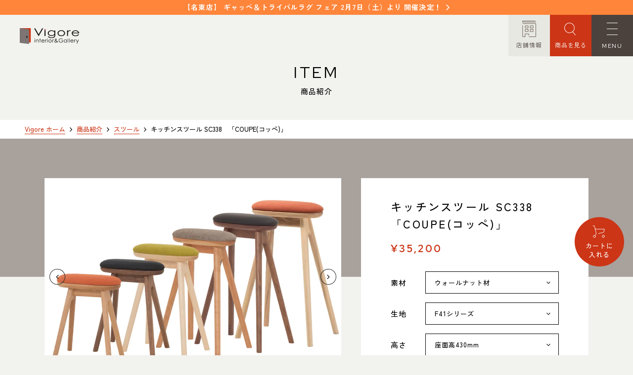

--- FILE ---
content_type: text/html; charset=UTF-8
request_url: https://www.vigore-interior.com/products/p18800/
body_size: 13112
content:
<!DOCTYPE html>
<html lang="ja">

<head>
  <meta charset="utf-8">
  <meta name="format-detection" content="telephone=no">
  <meta http-equiv="X-UA-Compatible" content="IE=edge">
  <link rel="preconnect" href="https://fonts.googleapis.com">
  <link rel="preconnect" href="https://fonts.gstatic.com" crossorigin>
  <script>var IS_PSI = navigator.userAgent.indexOf("Google Page Speed") >=0 || navigator.userAgent.indexOf("Lighthouse") >=0 || navigator.userAgent.indexOf("Speed Insights") >=0;</script>
  
  <!-- Google Tag Manager -->
  <script>
  if(!IS_PSI) {
    (function(w,d,s,l,i){w[l]=w[l]||[];w[l].push({'gtm.start':
    new Date().getTime(),event:'gtm.js'});var f=d.getElementsByTagName(s)[0],
    j=d.createElement(s),dl=l!='dataLayer'?'&l='+l:'';j.async=true;j.src=
    'https://www.googletagmanager.com/gtm.js?id='+i+dl;f.parentNode.insertBefore(j,f);
    })(window,document,'script','dataLayer','GTM-NL56J6W');
  }
  </script>
  <!-- End Google Tag Manager -->
  <meta name="viewport" content="width=device-width, initial-scale=1, maximum-scale=1, user-scalable=0">
  <script async src="https://www.vigore-interior.com/assets/js/lib/detector.min.js"></script>
    
  <title>キッチンスツール SC338│コッペパンみたいな可愛らしいフォルム。使う方の身長にあわせて高さも選べます</title>
  <meta name="description" content="「SC338」は一般的なチェアやスツールの座面高と比べるとかなり高めの設定の、いわゆるキッチンスツール。用途としてはキッチンでの調理など、立ち作業の際にちょっと腰掛けるのに便利なスツールです。座面高はロー、ミドル、ハイと3タイプございますので、使う方の身長や用途に応じて最適な高さをお選びください。木部や張地は">
  <meta name="keywords" content="キッチンスツール,nagano,ナガノインテリア,スツール,補助椅子,コンパクト,持運び,軽量,軽い,来客用,サイドテーブル,コンソール,ウォールナット,ブラックチェリー,オーク,mtzk">

  <!--facebook-->
  <meta property="og:title" content="キッチンスツール SC338│コッペパンみたいな可愛らしいフォルム。使う方の身長にあわせて高さも選べます">
  <meta property="og:type" content="website">
  <meta property="og:url" content="https://www.vigore-interior.com/products/p18800/">
  <meta property="og:image" content="https://www.vigore-interior.com/wp/wp-content/themes/wp-templ/assets/img/common/other/OGP.jpg">
  <meta property="og:site_name" content="Vigore interior＆Gallery">
  <meta property="og:description" content="「SC338」は一般的なチェアやスツールの座面高と比べるとかなり高めの設定の、いわゆるキッチンスツール。用途としてはキッチンでの調理など、立ち作業の際にちょっと腰掛けるのに便利なスツールです。座面高はロー、ミドル、ハイと3タイプございますので、使う方の身長や用途に応じて最適な高さをお選びください。木部や張地は">
  <meta property="fb:app_id" content="">
  <!--/facebook-->

  <!-- Twitter -->
  <meta name="twitter:card" content="summary_large_image">
  <meta name="twitter:url" content="https://www.vigore-interior.com/products/p18800/">
  <meta name="twitter:title" content="キッチンスツール SC338│コッペパンみたいな可愛らしいフォルム。使う方の身長にあわせて高さも選べます">
  <meta name="twitter:description" content="「SC338」は一般的なチェアやスツールの座面高と比べるとかなり高めの設定の、いわゆるキッチンスツール。用途としてはキッチンでの調理など、立ち作業の際にちょっと腰掛けるのに便利なスツールです。座面高はロー、ミドル、ハイと3タイプございますので、使う方の身長や用途に応じて最適な高さをお選びください。木部や張地は">
  <meta name="twitter:image" content="https://www.vigore-interior.com/wp/wp-content/themes/wp-templ/assets/img/common/other/OGP.jpg">
  <meta name="twitter:site" content="Vigore interior＆Gallery">
  <meta name="twitter:creator" content="Vigore interior＆Gallery">
  <!-- /Twitter -->

  <!--css-->
  <link href="https://www.vigore-interior.com/assets/css/styles.min.css" rel="stylesheet" media="all">
  <link href="https://www.vigore-interior.com/assets/css/custom.css" rel="stylesheet" media="all">
  <!--/css-->

 <link rel="icon" href="https://www.vigore-interior.com/wp/wp-content/themes/wp-templ/assets/img/common/icon/favicon.ico" type="image/vnd.microsoft.icon">
  <meta name="apple-mobile-web-app-capable" content="yes">
  <meta name="apple-mobile-web-app-status-bar-style" content="default">
  <meta name="apple-mobile-web-app-title" content="Vigore interior&Gallery">
  <link rel="apple-touch-icon-precomposed" href="https://www.vigore-interior.com/wp/wp-content/themes/wp-templ/assets/img/common/other/apple.jpg" sizes="152x152">

  <meta name='robots' content='max-image-preview:large' />
<link rel='stylesheet' id='post-views-counter-frontend-css' href='https://www.vigore-interior.com/wp/wp-content/plugins/post-views-counter/css/frontend.min.css?ver=1.3.13' type='text/css' media='all' />
<link rel="alternate" type="application/json+oembed" href="https://www.vigore-interior.com/wp-json/oembed/1.0/embed?url=https%3A%2F%2Fwww.vigore-interior.com%2Fproducts%2Fp18800%2F" />
<link rel="alternate" type="text/xml+oembed" href="https://www.vigore-interior.com/wp-json/oembed/1.0/embed?url=https%3A%2F%2Fwww.vigore-interior.com%2Fproducts%2Fp18800%2F&#038;format=xml" />
<link rel="icon" href="https://www.vigore-interior.com/wp/wp-content/uploads/2023/07/cropped-favicon-2-32x32.png" sizes="32x32" />
<link rel="icon" href="https://www.vigore-interior.com/wp/wp-content/uploads/2023/07/cropped-favicon-2-192x192.png" sizes="192x192" />
<link rel="apple-touch-icon" href="https://www.vigore-interior.com/wp/wp-content/uploads/2023/07/cropped-favicon-2-180x180.png" />
<meta name="msapplication-TileImage" content="https://www.vigore-interior.com/wp/wp-content/uploads/2023/07/cropped-favicon-2-270x270.png" />
<link rel="stylesheet" href="https://www.vigore-interior.com/assets/css/page/products_sg.min.css">
</head>

<body id="single-products" class="single-products">
  <!-- Google Tag Manager (noscript) -->
<noscript><iframe src="https://www.googletagmanager.com/ns.html?id=GTM-NL56J6W"
height="0" width="0" style="display:none;visibility:hidden"></iframe></noscript>
<!-- End Google Tag Manager (noscript) -->
<header class="header">
    <div class="sticky-note"><a href="https://www.vigore-interior.com/column/p47068/"><span>【名東店】 ギャッベ＆トライバルラグ フェア 2月7日（土）より 開催決定！</span></a></div>
  
  <div class="inHeader">
    <div class="h-logo"><a href="https://www.vigore-interior.com/"><img src="https://www.vigore-interior.com/wp/wp-content/themes/wp-templ/assets/img/common/logo01.png" alt="Vigore interior＆Gallery"></a></div>
    <div class="h-right">
      <p class="h-shop">
        <a class="h-shop-link" href="https://www.vigore-interior.com/shop/"><span>店舗情報</span></a>
      </p>
      <p class="h-cart">
        <!-- <a class="h-cart-shop" href="https://www.vigore-interior.com/products/"><span>ONLINE<br>SHOP</span></a> -->
        <a class="h-search" href="https://www.vigore-interior.com/products/"><span>商品を見る</span></a>
      </p>
      <div class="hamberger js-btn-menu">
        <p class="hamberger-btn"><span class="ham"></span><span class="ber"> </span><span class="ger"></span></p>
        <p class="hamberger-txt"><span class="op">MENU</span><span class="cl">CLOSE</span></p>
      </div>
    </div>
    <div class="layerMenu js-navigation">
      <div class="inLayer">
        <div class="gNavi">
          <ul class="gNavi01">
            <li><a href="https://www.vigore-interior.com/"><span class="txten">HOME</span><span class="txtjp">ホーム</span></a></li>
            <li><a href="https://www.vigore-interior.com/columncat/news/"><span class="txten">EVENT / NEWS</span><span class="txtjp">イベント/ニュース</span></a></li>
            <li><a href="https://www.vigore-interior.com/concept/"><span class="txten">CONCEPT</span><span class="txtjp">コンセプト</span></a></li>
            <li><a href="https://www.vigore-interior.com/products/"><span class="txten">ITEM</span><span class="txtjp">商品紹介</span></a></li>
          </ul>
          <ul class="gNavi02">
            <li><a href="https://www.vigore-interior.com/works/"><span class="txten">WORKS</span><span class="txtjp">納入事例</span></a></li>
            <li><a href="https://www.vigore-interior.com/faq/"><span class="txten">FAQ</span><span class="txtjp">よくあるご質問</span></a></li>
            <li><a href="https://www.vigore-interior.com/column/"><span class="txten">COLUMN</span><span class="txtjp">コラム</span></a></li>
          </ul>
          <ul class="gNavi03">
            <li class="hassub">
              <a href="https://www.vigore-interior.com/shop/"><span class="txten">SHOP INFO</span><span class="txtjp">店舗情報</span></a>
                            <div class="sub-nav">
                              <p><a href="https://www.vigore-interior.com/shop/nakagawa/"><span class="txten">NAKAGAWA</span><span class="txtjp">中川店</span></a></p>
                                <p><a href="https://www.vigore-interior.com/shop/meito/"><span class="txten">MEITO</span><span class="txtjp">名東店</span></a></p>
                              </div>
                                        </li>
          </ul>
          <ul class="gNavi04">
            <li><a href="https://www.vigore-interior.com/order/"><span class="txten">ORDER MADE</span><span class="txtjp">オーダーメイド</span></a></li>
            <li><a href="https://www.vigore-interior.com/contact/"><span class="txten">CONTACT</span><span class="txtjp">お問い合わせ</span></a></li>
            <li class="sub"><a href="https://www.vigore-interior.com/privacy/"><span class="txten">PRIVACY POLICY</span><span class="txtjp">プライバシーポリシー</span></a></li>
            <li class="sub"><a href="https://www.vigore-interior.com/transaction/"><span class="txten">TRANSACTION</span><span class="txtjp">特定商取引法に基づく表記</span></a></li>
          </ul>
        </div>
                <div class="list-shop">
          <ul>
                        <li>
              <p class="shop-ttl">中川店</p>
              <div class="box">
                <div class="box-img">
                  <a href="https://www.vigore-interior.com/shop/nakagawa/" class="hv-zoom"><p class="img-wire img-zoom"><img class="img-object" rel="js-lazy" src="[data-uri]" data-src="https://www.vigore-interior.com/wp/wp-content/uploads/2023/07/c856d6efe751b9609dfbff88739bf456-1-300x200.jpg" alt="Vigore中川店"></p></a>
                </div>
                                <div class="box-info">
                                    <dl>
                    <dt>住所</dt>
                    <dd>〒454-0825　名古屋市中川区好本町1-107<br class="pc"><a href="https://goo.gl/maps/oe1EovogSRxYk3Ff7" class="map-link" target="_blank" rel="noopener">Google map</a></dd>
                  </dl>
                                                      <dl>
                    <dt>営業時間</dt>
                    <dd>平日　11：00～18：00<br />
土・日・祝　11：00～19：00</dd>
                  </dl>
                                                      <dl>
                    <dt>定休日</dt>
                    <dd> 水曜日（祝日は営業）</dd>
                  </dl>
                                                      <dl class="pc">
                    <dt>電話番号</dt>
                    <dd>052-361-5551</dd>
                  </dl>
                                  </div>
                              </div>
                            <div class="box-tel sp">
                <a href="tel:052-361-5551" class="num"><span>052-361-5551</span></a>
                <p class="txt-tel">タップで電話をかける</p>
              </div>
                          </li>
                        <li>
              <p class="shop-ttl">名東店</p>
              <div class="box">
                <div class="box-img">
                  <a href="https://www.vigore-interior.com/shop/meito/" class="hv-zoom"><p class="img-wire img-zoom"><img class="img-object" rel="js-lazy" src="[data-uri]" data-src="https://www.vigore-interior.com/wp/wp-content/uploads/2023/07/c105c9a4b4baf8ac89f1af1fda5e6966-300x200.jpg" alt="Vigore名東店"></p></a>
                </div>
                                <div class="box-info">
                                    <dl>
                    <dt>住所</dt>
                    <dd>〒465-0057　名古屋市名東区陸前町26<br class="pc"><a href="https://goo.gl/maps/L86FrndiDaDqdbMU9" class="map-link" target="_blank" rel="noopener">Google map</a></dd>
                  </dl>
                                                      <dl>
                    <dt>営業時間</dt>
                    <dd>平日　11：00～18：00<br />
土・日・祝　11：00～19：00</dd>
                  </dl>
                                                      <dl>
                    <dt>定休日</dt>
                    <dd>水曜日（祝日は営業）</dd>
                  </dl>
                                                      <dl class="pc">
                    <dt>電話番号</dt>
                    <dd>052-734-8477</dd>
                  </dl>
                                  </div>
                              </div>
                            <div class="box-tel sp">
                <a href="tel:052-734-8477" class="num"><span>052-734-8477</span></a>
                <p class="txt-tel">タップで電話をかける</p>
              </div>
                          </li>
                      </ul>
        </div>
                      </div>
      <p class="nav-close sp"><span>CLOSE</span></p>
    </div>
  </div>
</header>  <main id="wrap">
    <div class="c-mv is-single">
      <div class="c-mv__ttl">
        <p class="ttlen">ITEM</p>
        <p class="ttljp">商品紹介</p>
      </div>
    </div>
    <!-- sub mv -->
    <ul class="c-breadcrumb bg-white">
      <li><a href="https://www.vigore-interior.com/">Vigore ホーム</a></li>
      <li><a href="https://www.vigore-interior.com/products/">商品紹介</a></li>
      <li><a href="https://www.vigore-interior.com/products/?array_search%5Bitem%5D%5B%5D=stool">スツール</a></li>
      <li>キッチンスツール SC338　「COUPE(コッペ)」</li>
    </ul>
    <!-- /breadcrumb -->

    <div class="btn-an-cart">
      <a href="#cart"><span class="icon"></span><span class="txt">カートに<br>入れる</span></a>
    </div>
        <div class="sg-products-info">
      <div class="container-1100">
        <div class="products-info-box">
                    <div class="pib-left">
            <div class="products-carousel">
              <div class="products-carousel-main">
                                <a href="https://www.vigore-interior.com/wp/wp-content/uploads/2024/05/892e17edfcf52a146ad189b58e1c1577.jpg" class="pro-carousel-main-item" data-lightbox="carousel-lightbox"><img class="img-object " src="https://www.vigore-interior.com/wp/wp-content/uploads/2024/05/892e17edfcf52a146ad189b58e1c1577.jpg" width="600" height="400" alt=""></a>
                                <a href="https://www.vigore-interior.com/wp/wp-content/uploads/2023/08/SC338.jpg" class="pro-carousel-main-item" data-lightbox="carousel-lightbox"><img class="img-object " src="https://www.vigore-interior.com/wp/wp-content/uploads/2023/08/SC338.jpg" width="600" height="400" alt=""></a>
                                <a href="https://www.vigore-interior.com/wp/wp-content/uploads/2024/05/SC338-1S68.jpg" class="pro-carousel-main-item" data-lightbox="carousel-lightbox"><img class="img-object " src="https://www.vigore-interior.com/wp/wp-content/uploads/2024/05/SC338-1S68.jpg" width="600" height="400" alt=""></a>
                                <a href="https://www.vigore-interior.com/wp/wp-content/uploads/2023/08/SC338-1S63WN-1.jpg" class="pro-carousel-main-item" data-lightbox="carousel-lightbox"><img class="img-object " src="https://www.vigore-interior.com/wp/wp-content/uploads/2023/08/SC338-1S63WN-1.jpg" width="600" height="400" alt=""></a>
                                <a href="https://www.vigore-interior.com/wp/wp-content/uploads/2023/08/SC338-1S58BC-1.jpg" class="pro-carousel-main-item" data-lightbox="carousel-lightbox"><img class="img-object " src="https://www.vigore-interior.com/wp/wp-content/uploads/2023/08/SC338-1S58BC-1.jpg" width="600" height="400" alt=""></a>
                                <a href="https://www.vigore-interior.com/wp/wp-content/uploads/2023/08/SC338-1S53MP-1.jpg" class="pro-carousel-main-item" data-lightbox="carousel-lightbox"><img class="img-object " src="https://www.vigore-interior.com/wp/wp-content/uploads/2023/08/SC338-1S53MP-1.jpg" width="600" height="400" alt=""></a>
                                <a href="https://www.vigore-interior.com/wp/wp-content/uploads/2023/08/9566a6e7949ee682521894137b382b08-1.jpg" class="pro-carousel-main-item" data-lightbox="carousel-lightbox"><img class="img-object " src="https://www.vigore-interior.com/wp/wp-content/uploads/2023/08/9566a6e7949ee682521894137b382b08-1.jpg" width="600" height="400" alt=""></a>
                                <a href="https://www.vigore-interior.com/wp/wp-content/uploads/2023/08/ad465366c4e2add7403e63e433b0453b-1.jpg" class="pro-carousel-main-item" data-lightbox="carousel-lightbox"><img class="img-object " src="https://www.vigore-interior.com/wp/wp-content/uploads/2023/08/ad465366c4e2add7403e63e433b0453b-1.jpg" width="600" height="400" alt=""></a>
                                <a href="https://www.vigore-interior.com/wp/wp-content/uploads/2023/08/IMG_8945.jpg" class="pro-carousel-main-item" data-lightbox="carousel-lightbox"><img class="img-object " src="https://www.vigore-interior.com/wp/wp-content/uploads/2023/08/IMG_8945.jpg" width="600" height="400" alt=""></a>
                                <a href="https://www.vigore-interior.com/wp/wp-content/uploads/2023/08/IMG_8939.jpg" class="pro-carousel-main-item" data-lightbox="carousel-lightbox"><img class="img-object " src="https://www.vigore-interior.com/wp/wp-content/uploads/2023/08/IMG_8939.jpg" width="600" height="400" alt=""></a>
                                <a href="https://www.vigore-interior.com/wp/wp-content/uploads/2023/08/IMG_8855.jpg" class="pro-carousel-main-item" data-lightbox="carousel-lightbox"><img class="img-object " src="https://www.vigore-interior.com/wp/wp-content/uploads/2023/08/IMG_8855.jpg" width="600" height="400" alt=""></a>
                                <a href="https://www.vigore-interior.com/wp/wp-content/uploads/2023/08/IMG_8960.jpg" class="pro-carousel-main-item" data-lightbox="carousel-lightbox"><img class="img-object " src="https://www.vigore-interior.com/wp/wp-content/uploads/2023/08/IMG_8960.jpg" width="600" height="400" alt=""></a>
                                <a href="https://www.vigore-interior.com/wp/wp-content/uploads/2023/08/IMG_8971.jpg" class="pro-carousel-main-item" data-lightbox="carousel-lightbox"><img class="img-object " src="https://www.vigore-interior.com/wp/wp-content/uploads/2023/08/IMG_8971.jpg" width="600" height="400" alt=""></a>
                                <a href="https://www.vigore-interior.com/wp/wp-content/uploads/2023/08/IMG_8976.jpg" class="pro-carousel-main-item" data-lightbox="carousel-lightbox"><img class="img-object " src="https://www.vigore-interior.com/wp/wp-content/uploads/2023/08/IMG_8976.jpg" width="600" height="400" alt=""></a>
                                <a href="https://www.vigore-interior.com/wp/wp-content/uploads/2023/08/IMG_9012.jpg" class="pro-carousel-main-item" data-lightbox="carousel-lightbox"><img class="img-object " src="https://www.vigore-interior.com/wp/wp-content/uploads/2023/08/IMG_9012.jpg" width="600" height="400" alt=""></a>
                                <a href="https://www.vigore-interior.com/wp/wp-content/uploads/2023/08/IMG_8997.jpg" class="pro-carousel-main-item" data-lightbox="carousel-lightbox"><img class="img-object " src="https://www.vigore-interior.com/wp/wp-content/uploads/2023/08/IMG_8997.jpg" width="600" height="400" alt=""></a>
                                <a href="https://www.vigore-interior.com/wp/wp-content/uploads/2023/08/IMG_8900.RufWMUah.jpg" class="pro-carousel-main-item" data-lightbox="carousel-lightbox"><img class="img-object " src="https://www.vigore-interior.com/wp/wp-content/uploads/2023/08/IMG_8900.RufWMUah.jpg" width="600" height="400" alt=""></a>
                                <a href="https://www.vigore-interior.com/wp/wp-content/uploads/2023/08/IMG_8930.jpg" class="pro-carousel-main-item" data-lightbox="carousel-lightbox"><img class="img-object " src="https://www.vigore-interior.com/wp/wp-content/uploads/2023/08/IMG_8930.jpg" width="600" height="400" alt=""></a>
                                <a href="https://www.vigore-interior.com/wp/wp-content/uploads/2023/08/IMG_8921.jpg" class="pro-carousel-main-item" data-lightbox="carousel-lightbox"><img class="img-object " src="https://www.vigore-interior.com/wp/wp-content/uploads/2023/08/IMG_8921.jpg" width="600" height="400" alt=""></a>
                              </div>
              <div class="products-carousel-thumb">
                                <div class="pro-carousel-thumb-item"><img class="img-object " src="https://www.vigore-interior.com/wp/wp-content/uploads/2024/05/892e17edfcf52a146ad189b58e1c1577-426x284.jpg" width="600" height="400" alt=""></div>
                                <div class="pro-carousel-thumb-item"><img class="img-object " src="https://www.vigore-interior.com/wp/wp-content/uploads/2023/08/SC338-426x284.jpg" width="600" height="400" alt=""></div>
                                <div class="pro-carousel-thumb-item"><img class="img-object " src="https://www.vigore-interior.com/wp/wp-content/uploads/2024/05/SC338-1S68-426x284.jpg" width="600" height="400" alt=""></div>
                                <div class="pro-carousel-thumb-item"><img class="img-object " src="https://www.vigore-interior.com/wp/wp-content/uploads/2023/08/SC338-1S63WN-1-426x284.jpg" width="600" height="400" alt=""></div>
                                <div class="pro-carousel-thumb-item"><img class="img-object " src="https://www.vigore-interior.com/wp/wp-content/uploads/2023/08/SC338-1S58BC-1-426x284.jpg" width="600" height="400" alt=""></div>
                                <div class="pro-carousel-thumb-item"><img class="img-object " src="https://www.vigore-interior.com/wp/wp-content/uploads/2023/08/SC338-1S53MP-1-426x284.jpg" width="600" height="400" alt=""></div>
                                <div class="pro-carousel-thumb-item"><img class="img-object " src="https://www.vigore-interior.com/wp/wp-content/uploads/2023/08/9566a6e7949ee682521894137b382b08-1-426x284.jpg" width="600" height="400" alt=""></div>
                                <div class="pro-carousel-thumb-item"><img class="img-object " src="https://www.vigore-interior.com/wp/wp-content/uploads/2023/08/ad465366c4e2add7403e63e433b0453b-1-426x284.jpg" width="600" height="400" alt=""></div>
                                <div class="pro-carousel-thumb-item"><img class="img-object " src="https://www.vigore-interior.com/wp/wp-content/uploads/2023/08/IMG_8945-426x284.jpg" width="600" height="400" alt=""></div>
                                <div class="pro-carousel-thumb-item"><img class="img-object " src="https://www.vigore-interior.com/wp/wp-content/uploads/2023/08/IMG_8939-426x284.jpg" width="600" height="400" alt=""></div>
                                <div class="pro-carousel-thumb-item"><img class="img-object " src="https://www.vigore-interior.com/wp/wp-content/uploads/2023/08/IMG_8855-426x284.jpg" width="600" height="400" alt=""></div>
                                <div class="pro-carousel-thumb-item"><img class="img-object " src="https://www.vigore-interior.com/wp/wp-content/uploads/2023/08/IMG_8960-426x284.jpg" width="600" height="400" alt=""></div>
                                <div class="pro-carousel-thumb-item"><img class="img-object " src="https://www.vigore-interior.com/wp/wp-content/uploads/2023/08/IMG_8971-426x284.jpg" width="600" height="400" alt=""></div>
                                <div class="pro-carousel-thumb-item"><img class="img-object " src="https://www.vigore-interior.com/wp/wp-content/uploads/2023/08/IMG_8976-426x284.jpg" width="600" height="400" alt=""></div>
                                <div class="pro-carousel-thumb-item"><img class="img-object " src="https://www.vigore-interior.com/wp/wp-content/uploads/2023/08/IMG_9012-426x284.jpg" width="600" height="400" alt=""></div>
                                <div class="pro-carousel-thumb-item"><img class="img-object " src="https://www.vigore-interior.com/wp/wp-content/uploads/2023/08/IMG_8997-426x284.jpg" width="600" height="400" alt=""></div>
                                <div class="pro-carousel-thumb-item"><img class="img-object " src="https://www.vigore-interior.com/wp/wp-content/uploads/2023/08/IMG_8900.RufWMUah-426x284.jpg" width="600" height="400" alt=""></div>
                                <div class="pro-carousel-thumb-item"><img class="img-object " src="https://www.vigore-interior.com/wp/wp-content/uploads/2023/08/IMG_8930-426x284.jpg" width="600" height="400" alt=""></div>
                                <div class="pro-carousel-thumb-item"><img class="img-object " src="https://www.vigore-interior.com/wp/wp-content/uploads/2023/08/IMG_8921-426x284.jpg" width="600" height="400" alt=""></div>
                              </div>
            </div>
          </div>
                    <div class="pib-right">
                        <div class="shopify-box" id="cart" data-id="8533897707800">
              <div id='product-component-1689735323128'></div>
              <script type="text/javascript">
              /*<![CDATA[*/
              (function () {
                var scriptURL = 'https://sdks.shopifycdn.com/buy-button/latest/buy-button-storefront.min.js';
                if (window.ShopifyBuy) {
                  if (window.ShopifyBuy.UI) {
                    ShopifyBuyInit();
                  } else {
                    loadScript();
                  }
                } else {
                  loadScript();
                }
                function loadScript() {
                  var script = document.createElement('script');
                  script.async = true;
                  script.src = scriptURL;
                  (document.getElementsByTagName('head')[0] || document.getElementsByTagName('body')[0]).appendChild(script);
                  script.onload = ShopifyBuyInit;
                }
                function ShopifyBuyInit() {
                  var cartElement = document.getElementById('cart');
                  var cartDataId = cartElement.getAttribute('data-id');
                  var client = ShopifyBuy.buildClient({
                    domain: 'shop.vigore-interior.com',
                    storefrontAccessToken: '7a34bc64db6c3db0d5ef0e996071b080',
                  });
                  ShopifyBuy.UI.onReady(client).then(function (ui) {
                    ui.createComponent('product', {
                      id: cartDataId,
                      node: document.getElementById('product-component-1689735323128'),
                      moneyFormat: '%C2%A5%7B%7Bamount_no_decimals%7D%7D',
                      options: {
                        "product": {
                          iframe: false,
                          "styles": {
                            "button": {
                              "iframe": false,
                            }
                          },
                          "text": {
                            "button": "カートに入れる",
                            "outOfStock": '在庫切れ'
                          }
                        },
                        "option": {
                          "product": {
                            "iframe": false,
                          }
                        },
                        "cart": {
                          "styles": {
                            "button": {
                              ":hover": {
                                "background-color": "#b83014"
                              },
                              "background-color": "#cc3516",
                              ":focus": {
                                "background-color": "#b83014"
                              },
                              "border-radius": "0px"
                            }
                          },
                          "text": {
                            "total": "合計",
                            "notice": "送料は、お届け先のご住所を入力後に、表示されます。",
                            "button": "レジへ進む",
                            "noteDescription": "ご希望の張地カラー名を記載くださいませ。複数商品の場合は【①商品名　カラー名】【②商品名　カラー名】と記載くださいませ。"
                          },
                          "contents": {
                            "note": true
                          },
                          "popup": false
                        },
                        "toggle": {
                          "styles": {
                            "toggle": {
                              "background-color": "#cc3516",
                              ":hover": {
                                "background-color": "#b83014"
                              },
                              ":focus": {
                                "background-color": "#b83014"
                              }
                            }
                          }
                        }
                      },
                    });
                  });
                }
              })();
              /*]]>*/
              </script>
            </div>
            
                        <div class="products-categories-lists">
                              <div class="pcl-item"><a href="javascript:void(0);" class="js-modal hv-line" data-modal="modal-add-0"><span class="under is-gray">サイズについて</span></a></div>
                              <div class="pcl-item"><a href="javascript:void(0);" class="js-modal hv-line" data-modal="modal-add-1"><span class="under is-gray">素材について</span></a></div>
                              <div class="pcl-item"><a href="javascript:void(0);" class="js-modal hv-line" data-modal="modal-add-2"><span class="under is-gray">張地について</span></a></div>
                              <div class="pcl-item"><a href="javascript:void(0);" class="js-modal hv-line" data-modal="modal-add-3"><span class="under is-gray">送料について</span></a></div>
                          </div>
                        
                        <div class="products-cart-note">
              <div class="ttl"><span>カートの補足情報</span></div>
              <div class="txt">ご希望の張地カラーをカート内でご指定ください。</div>
            </div>
            
            
            <div class="products-button-contact">
              <a href="https://www.vigore-interior.com/contact/?ttl_product=キッチンスツール SC338　「COUPE(コッペ)」" target="_blank"><span class="icon"></span><span class="txt">商品のお問い合わせ</span></a>
            </div>
                        <div class="products-shopinfo">
              <h2 class="ttl"><span>SHOP <small>展示・取扱店舗</small></span></h2>
              <div class="psi-box">
                <div class="psi-box-shop">
                                    <div class="psi-shop-item">
                    <div class="box">
                      <div class="box-img">
                        <a href="https://www.vigore-interior.com/shop/nakagawa/" class="hv-zoom" target="_blank"><p class="img-wire img-zoom"><img class="img-object" src="https://www.vigore-interior.com/wp/wp-content/uploads/2023/07/c856d6efe751b9609dfbff88739bf456-1.jpg" alt="中川店"></p></a>
                      </div>
                      <div class="box-info">
                        <div class="ttl01">Vigore 中川店</div>
                                                <dl>
                          <dt>住所</dt>
                          <dd>〒454-0825　名古屋市中川区好本町1-107<a href="https://goo.gl/maps/oe1EovogSRxYk3Ff7" class="map-link" target="_blank" rel="noopener">Google map</a></dd>
                        </dl>
                                                                        <dl>
                          <dt>営業時間</dt>
                          <dd>平日　11：00～18：00<br />
土・日・祝　11：00～19：00</dd>
                        </dl>
                                                                        <dl>
                          <dt>定休日</dt>
                          <dd> 水曜日（祝日は営業）</dd>
                        </dl>
                                                                        <dl>
                          <dt>電話番号</dt>
                          <dd><a href="tel:052-361-5551" class="tel-sp">052-361-5551</a></dd>
                        </dl>
                        
                        <p class="btn01"><a class="c-btn01 bgleft" href="https://www.vigore-interior.com/shop/nakagawa/" target="_blank"><span class="txten">VIEW MORE</span></a></p>
                      </div>
                    </div>
                  </div>
                                    <div class="psi-shop-item">
                    <div class="box">
                      <div class="box-img">
                        <a href="https://www.vigore-interior.com/shop/meito/" class="hv-zoom" target="_blank"><p class="img-wire img-zoom"><img class="img-object" src="https://www.vigore-interior.com/wp/wp-content/uploads/2023/07/c105c9a4b4baf8ac89f1af1fda5e6966-scaled.jpg" alt="名東店"></p></a>
                      </div>
                      <div class="box-info">
                        <div class="ttl01">Vigore 名東店</div>
                                                <dl>
                          <dt>住所</dt>
                          <dd>〒465-0057　名古屋市名東区陸前町26<a href="https://goo.gl/maps/L86FrndiDaDqdbMU9" class="map-link" target="_blank" rel="noopener">Google map</a></dd>
                        </dl>
                                                                        <dl>
                          <dt>営業時間</dt>
                          <dd>平日　11：00～18：00<br />
土・日・祝　11：00～19：00</dd>
                        </dl>
                                                                        <dl>
                          <dt>定休日</dt>
                          <dd>水曜日（祝日は営業）</dd>
                        </dl>
                                                                        <dl>
                          <dt>電話番号</dt>
                          <dd><a href="tel:052-734-8477" class="tel-sp">052-734-8477</a></dd>
                        </dl>
                        
                        <p class="btn01"><a class="c-btn01 bgleft" href="https://www.vigore-interior.com/shop/meito/" target="_blank"><span class="txten">VIEW MORE</span></a></p>
                      </div>
                    </div>
                  </div>
                                  </div>
              </div>
            </div>
                      </div>
        </div>
      </div>
    </div>
    
    <div class="sg-products-navi">
      <div class="container-980">
        <div class="txt-copy"><span></span>INDEX</div>
        <div class="navi-list">
          <div class="navi-item"><a href="#works" data-id="works" class="hv-line"><span class="under is-gray03">納入事例</span></a></div>
          <div class="navi-item"><a href="#features" data-id="features" class="hv-line"><span class="under is-gray03">商品特長</span></a></div>
          <div class="navi-item"><a href="#detail" data-id="detail" class="hv-line"><span class="under is-gray03">仕様詳細</span></a></div>
          <div class="navi-item"><a href="#lineup" data-id="lineup" class="hv-line"><span class="under is-gray03">商品ラインナップ</span></a></div>
        </div>
      </div>
    </div>


        <div class="sg-products-works js-detect-show" id="works" data-id="works">
      <div class="container-1100">
        <h2 class="c-ttl02 small02">
          <span class="c-ttl02__ttlen">WORKS</span>
          <span class="c-ttl02__ttljp"><span>納入事例</span></span>
        </h2>
        <div class="c-works-lists">
                    <div class="work-item">
            <a href="https://www.vigore-interior.com/works/p41916/" class="work-item-wrapper hv-zoom" target="_blank">
              <div class="work-item-thumb">
                <div class="img-wire img-zoom"><img class="img-object" src="https://www.vigore-interior.com/wp/wp-content/uploads/2024/04/IMG_6689-1.jpg" width="340" height="255" alt="TRES THE SOFA TAILORのソファGRVAモデルとダイニングテーブル＆チェア"></div>
              </div>
              <div class="work-item-info op70">
                                  <div class="item-cate">
                    <span>中川店</span>                  </div>
                                <h3 class="item-ttl">TRES THE SOFA TAILORのソファGRVAモデルとダイニングテーブル＆チェア</h3>
                <div class="item-stt">名古屋市南区　N様邸</div>              </div>
            </a>
          </div>
                    <div class="work-item">
            <a href="https://www.vigore-interior.com/works/p38367/" class="work-item-wrapper hv-zoom" target="_blank">
              <div class="work-item-thumb">
                <div class="img-wire img-zoom"><img class="img-object" src="https://www.vigore-interior.com/wp/wp-content/uploads/2023/12/11-1.jpg" width="340" height="255" alt="オーク材を主体にグレーカラーでまとめたコーディネート"></div>
              </div>
              <div class="work-item-info op70">
                                  <div class="item-cate">
                    <span>名東店</span>                  </div>
                                <h3 class="item-ttl">オーク材を主体にグレーカラーでまとめたコーディネート</h3>
                <div class="item-stt">岡崎市　T様</div>              </div>
            </a>
          </div>
                    <div class="work-item">
            <a href="https://www.vigore-interior.com/works/p38265/" class="work-item-wrapper hv-zoom" target="_blank">
              <div class="work-item-thumb">
                <div class="img-wire img-zoom"><img class="img-object" src="https://www.vigore-interior.com/wp/wp-content/uploads/2023/12/1.jpg" width="340" height="255" alt="サークルテーブルAGILEを中心にしたオーク材コーディネート"></div>
              </div>
              <div class="work-item-info op70">
                                  <div class="item-cate">
                    <span>名東店</span>                  </div>
                                <h3 class="item-ttl">サークルテーブルAGILEを中心にしたオーク材コーディネート</h3>
                <div class="item-stt">名東区　S様</div>              </div>
            </a>
          </div>
                  </div>
        <div class="c-sec-slide">
          <div class="slide-number js-slide-number">
            <span class="slide-number__curent"></span>/<span class="slide-number__total"></span>
          </div>
        </div>
              </div>
    </div>
    
        <div class="sg-products-features js-detect-show" id="features" data-id="features">
      <h2 class="c-ttl02 small02 color-white">
        <span class="c-ttl02__ttlen">FEATURES</span>
        <span class="c-ttl02__ttljp"><span>商品特長</span></span>
      </h2>
      <div class="container-1266">
        <div class="products-feature-box js-manific-popup">
          <div class="inner-980">
                          
                            <div class="feature-box feature-box-image two-column">
                                                <div class="feature-article">
                                    <div class="feature-article-item">
                                        <div class="fai-thumb hv-zoom mfp-field"><a href="https://www.vigore-interior.com/wp/wp-content/uploads/2024/05/892e17edfcf52a146ad189b58e1c1577.jpg" class="img-zoom" data-lightbox="feature-lightbox"><img class="img-object" rel="js-lazy" src="[data-uri]" data-src="https://www.vigore-interior.com/wp/wp-content/uploads/2024/05/892e17edfcf52a146ad189b58e1c1577-640x427.jpg" width="460" height="307" alt="高さが選べるキッチンスツール"></a></div>
                                        <div class="fai-info">
                      <h4 class="ttl">高さが選べるキッチンスツール</h4>                                            <div class="txt">
                        <p>キッチンスツール SC338　「COUPE(コッペ)」は愛らしいフォルムと移動もラクラクな軽量仕様のキッチンスツール。高さが5サイズ展開となっているので身長に合わせてお好みのものをお選びいただけます。日常生活において、使い勝手のいいスツールです。</p>
                      </div>
                                          </div>
                  </div>
                                    <div class="feature-article-item">
                                        <div class="fai-thumb hv-zoom mfp-field"><a href="https://www.vigore-interior.com/wp/wp-content/uploads/2023/08/SC338.jpg" class="img-zoom" data-lightbox="feature-lightbox"><img class="img-object" rel="js-lazy" src="[data-uri]" data-src="https://www.vigore-interior.com/wp/wp-content/uploads/2023/08/SC338-640x427.jpg" width="460" height="307" alt="お料理のお供に最適なキッチンスツール"></a></div>
                                        <div class="fai-info">
                      <h4 class="ttl">お料理のお供に最適なキッチンスツール</h4>                                            <div class="txt">
                        <p>キッチンスツール SC338「COUPE(コッペ)」はキッチンなどで「ちょっと疲れたな」「ちょっと腰掛けたいな。」そんな想いをデザインしたスツール。<br />
小ぶりなサイズなので場所もとらず、使わないときには隅に置いておくだけ。お料理のお供に最適なキッチンスツールです。</p>
                      </div>
                                          </div>
                  </div>
                                    <div class="feature-article-item">
                                        <div class="fai-thumb hv-zoom mfp-field"><a href="https://www.vigore-interior.com/wp/wp-content/uploads/2023/08/IMG_8930.jpg" class="img-zoom" data-lightbox="feature-lightbox"><img class="img-object" rel="js-lazy" src="[data-uri]" data-src="https://www.vigore-interior.com/wp/wp-content/uploads/2023/08/IMG_8930-640x427.jpg" width="460" height="307" alt="用途に合わせてお選びいただけます"></a></div>
                                        <div class="fai-info">
                      <h4 class="ttl">用途に合わせてお選びいただけます</h4>                                            <div class="txt">
                        <p>用途としては座面高430・480mmはダイニングテーブルやデスクなどと、座面高530・580・630・680mmタイプはキッチンなど、立ち作業の際にちょっと腰掛けるのに便利なスツールです。座面高は5タイプあり、あなたの身長や用途に合わせて最適なものでご用意できます。画像はハイタイプ(H630mm)です。</p>
<p>&nbsp;</p>
                      </div>
                                          </div>
                  </div>
                                    <div class="feature-article-item">
                                        <div class="fai-thumb hv-zoom mfp-field"><a href="https://www.vigore-interior.com/wp/wp-content/uploads/2023/08/IMG_8960.jpg" class="img-zoom" data-lightbox="feature-lightbox"><img class="img-object" rel="js-lazy" src="[data-uri]" data-src="https://www.vigore-interior.com/wp/wp-content/uploads/2023/08/IMG_8960-640x427.jpg" width="460" height="307" alt="可愛らしいフォルム"></a></div>
                                        <div class="fai-info">
                      <h4 class="ttl">可愛らしいフォルム</h4>                                            <div class="txt">
                        <p>キッチンスツール SC338「COUPE(コッペ)」の座面は名前の由来でもあるコッペパンのように丸みのある可愛らしいフォルムが特徴。</p>
                      </div>
                                          </div>
                  </div>
                                    <div class="feature-article-item">
                                        <div class="fai-thumb hv-zoom mfp-field"><a href="https://www.vigore-interior.com/wp/wp-content/uploads/2023/08/IMG_8900.jpg" class="img-zoom" data-lightbox="feature-lightbox"><img class="img-object" rel="js-lazy" src="[data-uri]" data-src="https://www.vigore-interior.com/wp/wp-content/uploads/2023/08/IMG_8900-640x427.jpg" width="460" height="307" alt="安定感のある掛け心地"></a></div>
                                        <div class="fai-info">
                      <h4 class="ttl">安定感のある掛け心地</h4>                                            <div class="txt">
                        <p>レッグはトップを絞ったA型デザイン。見た目はすっきりで、接地面は大きな四角で支えて安定感のある掛け心地。<br />
レッグは先端が細くなるテーパードのディテールとなっています。。</p>
                      </div>
                                          </div>
                  </div>
                                    <div class="feature-article-item">
                                        <div class="fai-thumb hv-zoom mfp-field"><a href="https://www.vigore-interior.com/wp/wp-content/uploads/2023/08/IMG_8971.jpg" class="img-zoom" data-lightbox="feature-lightbox"><img class="img-object" rel="js-lazy" src="[data-uri]" data-src="https://www.vigore-interior.com/wp/wp-content/uploads/2023/08/IMG_8971-640x427.jpg" width="460" height="307" alt="疲れにくい座面クッション"></a></div>
                                        <div class="fai-info">
                      <h4 class="ttl">疲れにくい座面クッション</h4>                                            <div class="txt">
                        <p>座面は詰め物としてウレタンが入ったクッション座なので長時間掛けてもお尻が痛くなりにくいですし、角がないので座ったまま向きを変えて作業する際も角が当たらないので使い心地が良いです。</p>
                      </div>
                                          </div>
                  </div>
                                  </div>
                              </div>
              
              
            
          </div>
        </div>
      </div>
    </div>
    
        <div class="sg-products-detail js-detect-show" id="detail" data-id="detail">
      <h2 class="c-ttl02 small02">
        <span class="c-ttl02__ttlen">DETAIL</span>
        <span class="c-ttl02__ttljp"><span>仕様詳細</span></span>
      </h2>
      <div class="container-1266">
        <div class="products-detail-box">
          <div class="inner-980">

                      <div class="detail-box main-spec">
              <div class="inner-780">
                <h3 class="c-ttl03">主な仕様</h3>
                <div class="main-spec-table">
                                    <div class="spec-row">
                    <div class="spec-row-th">素材</div>                                        <div class="spec-row-td">
                      <p>天然木無垢材（各素材）</p>
                    </div>
                                      </div>
                                    <div class="spec-row">
                    <div class="spec-row-th">塗装</div>                                        <div class="spec-row-td">
                      <p>クリアオイル仕上げ</p>
                    </div>
                                      </div>
                                    <div class="spec-row">
                    <div class="spec-row-th">生地の組成について</div>                                        <div class="spec-row-td">
                      <p>【F41シリーズ』ポリエステル 100%<br />
【F75シリーズ』ポリエステル 100%<br />
【F83シリーズ』ポリエステル 100%<br />
【F95シリーズ』ポリエステル 96%、綿4%</p>
<p><strong>登録規格数の制限により掲載生地は一部です。</strong><br />
<strong>掲載外に約150種類からセレクト可能です。</strong></p>
<p>詳しくはショップまでお問合せください。</p>
                    </div>
                                      </div>
                                    <div class="spec-row">
                    <div class="spec-row-th">サイズ</div>                                        <div class="spec-row-td">
                      <p>【座面高680タイプ】W430×D330×H680<br />
【座面高630タイプ】W410×D310×H630<br />
【座面高580タイプ】W390×D290×H580<br />
【座面高530タイプ】W370×D270×H530<br />
【座面高480タイプ】W350×D245×H480<br />
【座面高430タイプ】W350×D225×H430</p>
                    </div>
                                      </div>
                                    <div class="spec-row">
                    <div class="spec-row-th">納期</div>                                        <div class="spec-row-td">
                      <p>受注生産のため、ご注文から45日ほどお時間をいただきます。</p>
                    </div>
                                      </div>
                                  </div>
              </div>
            </div>
          
                      
                        <div class="detail-box material-box" data-material="js-manific-popup-material-0">
              <h3 class="c-ttl03">サイズが選べます</h3>              <div class="txt-touch">
                <span class="icon"></span>
                <span class="sp">タップで大きい画像が見れます</span>
                <span class="pc">クリックで大きい画像が見れます</span>
              </div>
                            <div class="material-box-list">
                                <div class="material-item">
                                    <div class="mi-thumb hv-zoom mfp-field"><a href="https://www.vigore-interior.com/wp/wp-content/uploads/2024/05/SC338-1S68_600.jpg" title="【座面高680タイプ】W430×D330×H680" data-tit="サイズが選べます" data-caption="" class="img-zoom lightbox-a" data-lightbox="material-lightbox-0"><img class="img-object" rel="js-lazy" src="[data-uri]" data-src="https://www.vigore-interior.com/wp/wp-content/uploads/2024/05/SC338-1S68_600.jpg" width="300" height="300" alt="【座面高680タイプ】W430×D330×H680"></a></div>
                                    <div class="mi-info">
                    <div class="ttl">【座面高680タイプ】W430×D330×H680</div>                                      </div>
                </div>
                                <div class="material-item">
                                    <div class="mi-thumb hv-zoom mfp-field"><a href="https://www.vigore-interior.com/wp/wp-content/uploads/2023/08/SC338-1S63WN600.jpg" title="【座面高630タイプ】W410×D310×H630" data-tit="サイズが選べます" data-caption="" class="img-zoom lightbox-a" data-lightbox="material-lightbox-0"><img class="img-object" rel="js-lazy" src="[data-uri]" data-src="https://www.vigore-interior.com/wp/wp-content/uploads/2023/08/SC338-1S63WN600.jpg" width="300" height="300" alt="【座面高630タイプ】W410×D310×H630"></a></div>
                                    <div class="mi-info">
                    <div class="ttl">【座面高630タイプ】W410×D310×H630</div>                                      </div>
                </div>
                                <div class="material-item">
                                    <div class="mi-thumb hv-zoom mfp-field"><a href="https://www.vigore-interior.com/wp/wp-content/uploads/2023/08/SC338-1S58BC600.jpg" title="【座面高580タイプ】W390×D290×H580" data-tit="サイズが選べます" data-caption="" class="img-zoom lightbox-a" data-lightbox="material-lightbox-0"><img class="img-object" rel="js-lazy" src="[data-uri]" data-src="https://www.vigore-interior.com/wp/wp-content/uploads/2023/08/SC338-1S58BC600.jpg" width="300" height="300" alt="【座面高580タイプ】W390×D290×H580"></a></div>
                                    <div class="mi-info">
                    <div class="ttl">【座面高580タイプ】W390×D290×H580</div>                                      </div>
                </div>
                                <div class="material-item">
                                    <div class="mi-thumb hv-zoom mfp-field"><a href="https://www.vigore-interior.com/wp/wp-content/uploads/2023/08/SC338-1S53MP600.jpg" title="【座面高530タイプ】W370×D270×H530" data-tit="サイズが選べます" data-caption="" class="img-zoom lightbox-a" data-lightbox="material-lightbox-0"><img class="img-object" rel="js-lazy" src="[data-uri]" data-src="https://www.vigore-interior.com/wp/wp-content/uploads/2023/08/SC338-1S53MP600.jpg" width="300" height="300" alt="【座面高530タイプ】W370×D270×H530"></a></div>
                                    <div class="mi-info">
                    <div class="ttl">【座面高530タイプ】W370×D270×H530</div>                                      </div>
                </div>
                                <div class="material-item">
                                    <div class="mi-thumb hv-zoom mfp-field"><a href="https://www.vigore-interior.com/wp/wp-content/uploads/2023/08/a81cc77cbbe062194acab426e749a2ec.jpg" title="【座面高480タイプ】W350×D245×H480" data-tit="サイズが選べます" data-caption="" class="img-zoom lightbox-a" data-lightbox="material-lightbox-0"><img class="img-object" rel="js-lazy" src="[data-uri]" data-src="https://www.vigore-interior.com/wp/wp-content/uploads/2023/08/a81cc77cbbe062194acab426e749a2ec.jpg" width="300" height="300" alt="【座面高480タイプ】W350×D245×H480"></a></div>
                                    <div class="mi-info">
                    <div class="ttl">【座面高480タイプ】W350×D245×H480</div>                                      </div>
                </div>
                                <div class="material-item">
                                    <div class="mi-thumb hv-zoom mfp-field"><a href="https://www.vigore-interior.com/wp/wp-content/uploads/2023/08/5940296c21aeed02ca640e0a6e3b0d3c.jpg" title="【座面高430タイプ】W350×D225×H430" data-tit="サイズが選べます" data-caption="" class="img-zoom lightbox-a" data-lightbox="material-lightbox-0"><img class="img-object" rel="js-lazy" src="[data-uri]" data-src="https://www.vigore-interior.com/wp/wp-content/uploads/2023/08/5940296c21aeed02ca640e0a6e3b0d3c.jpg" width="300" height="300" alt="【座面高430タイプ】W350×D225×H430"></a></div>
                                    <div class="mi-info">
                    <div class="ttl">【座面高430タイプ】W350×D225×H430</div>                                      </div>
                </div>
                              </div>
              <a class="loadmore-material c-btn01 bgleft" href="javascript:void(0);"><span class="txten op">全種類を見る</span><span class="txten cl">閉じる</span><span class="icon"></span></a>
                          </div>
            
            
                                  
                        <div class="detail-box material-box" data-material="js-manific-popup-material-1">
              <h3 class="c-ttl03">素材が選べます</h3>              <div class="txt-touch">
                <span class="icon"></span>
                <span class="sp">タップで大きい画像が見れます</span>
                <span class="pc">クリックで大きい画像が見れます</span>
              </div>
                            <div class="material-box-list">
                                <div class="material-item">
                                    <div class="mi-thumb hv-zoom mfp-field"><a href="https://www.vigore-interior.com/wp/wp-content/uploads/2023/08/wood_wn.jpg" title="ウォールナット材" data-tit="素材が選べます" data-caption="" class="img-zoom lightbox-a" data-lightbox="material-lightbox-1"><img class="img-object" rel="js-lazy" src="[data-uri]" data-src="https://www.vigore-interior.com/wp/wp-content/uploads/2023/08/wood_wn.jpg" width="300" height="300" alt="ウォールナット材"></a></div>
                                    <div class="mi-info">
                    <div class="ttl">ウォールナット材</div>                                      </div>
                </div>
                                <div class="material-item">
                                    <div class="mi-thumb hv-zoom mfp-field"><a href="https://www.vigore-interior.com/wp/wp-content/uploads/2023/08/wood_bc.jpg" title="ブラックチェリー材" data-tit="素材が選べます" data-caption="" class="img-zoom lightbox-a" data-lightbox="material-lightbox-1"><img class="img-object" rel="js-lazy" src="[data-uri]" data-src="https://www.vigore-interior.com/wp/wp-content/uploads/2023/08/wood_bc.jpg" width="300" height="300" alt="ブラックチェリー材"></a></div>
                                    <div class="mi-info">
                    <div class="ttl">ブラックチェリー材</div>                                      </div>
                </div>
                                <div class="material-item">
                                    <div class="mi-thumb hv-zoom mfp-field"><a href="https://www.vigore-interior.com/wp/wp-content/uploads/2023/08/wood_mp.jpg" title="メープル材" data-tit="素材が選べます" data-caption="" class="img-zoom lightbox-a" data-lightbox="material-lightbox-1"><img class="img-object" rel="js-lazy" src="[data-uri]" data-src="https://www.vigore-interior.com/wp/wp-content/uploads/2023/08/wood_mp.jpg" width="300" height="300" alt="メープル材"></a></div>
                                    <div class="mi-info">
                    <div class="ttl">メープル材</div>                                      </div>
                </div>
                                <div class="material-item">
                                    <div class="mi-thumb hv-zoom mfp-field"><a href="https://www.vigore-interior.com/wp/wp-content/uploads/2023/08/wood_ro.jpg" title="レッドオーク材" data-tit="素材が選べます" data-caption="" class="img-zoom lightbox-a" data-lightbox="material-lightbox-1"><img class="img-object" rel="js-lazy" src="[data-uri]" data-src="https://www.vigore-interior.com/wp/wp-content/uploads/2023/08/wood_ro.jpg" width="300" height="300" alt="レッドオーク材"></a></div>
                                    <div class="mi-info">
                    <div class="ttl">レッドオーク材</div>                                      </div>
                </div>
                              </div>
              <a class="loadmore-material c-btn01 bgleft" href="javascript:void(0);"><span class="txten op">全種類を見る</span><span class="txten cl">閉じる</span><span class="icon"></span></a>
                          </div>
            
            
                                  
                        <div class="detail-box material-box" data-material="js-manific-popup-material-2">
              <h3 class="c-ttl03">張地が選べます</h3>              <div class="txt-touch">
                <span class="icon"></span>
                <span class="sp">タップで大きい画像が見れます</span>
                <span class="pc">クリックで大きい画像が見れます</span>
              </div>
                            <div class="material-box-list">
                                <div class="material-item">
                                    <div class="mi-thumb hv-zoom mfp-field"><a href="https://www.vigore-interior.com/wp/wp-content/uploads/2024/05/DA_F410.jpg" title="F41シリーズ　F410" data-tit="張地が選べます" data-caption="" class="img-zoom lightbox-a" data-lightbox="material-lightbox-2"><img class="img-object" rel="js-lazy" src="[data-uri]" data-src="https://www.vigore-interior.com/wp/wp-content/uploads/2024/05/DA_F410.jpg" width="300" height="300" alt="F41シリーズ　F410"></a></div>
                                    <div class="mi-info">
                    <div class="ttl">F41シリーズ　F410</div>                                      </div>
                </div>
                                <div class="material-item">
                                    <div class="mi-thumb hv-zoom mfp-field"><a href="https://www.vigore-interior.com/wp/wp-content/uploads/2024/05/DA_F413.jpg" title="F41シリーズ　F413" data-tit="張地が選べます" data-caption="" class="img-zoom lightbox-a" data-lightbox="material-lightbox-2"><img class="img-object" rel="js-lazy" src="[data-uri]" data-src="https://www.vigore-interior.com/wp/wp-content/uploads/2024/05/DA_F413.jpg" width="300" height="300" alt="F41シリーズ　F413"></a></div>
                                    <div class="mi-info">
                    <div class="ttl">F41シリーズ　F413</div>                                      </div>
                </div>
                                <div class="material-item">
                                    <div class="mi-thumb hv-zoom mfp-field"><a href="https://www.vigore-interior.com/wp/wp-content/uploads/2024/05/DA_F414.jpg" title="F41シリーズ　F414" data-tit="張地が選べます" data-caption="" class="img-zoom lightbox-a" data-lightbox="material-lightbox-2"><img class="img-object" rel="js-lazy" src="[data-uri]" data-src="https://www.vigore-interior.com/wp/wp-content/uploads/2024/05/DA_F414.jpg" width="300" height="300" alt="F41シリーズ　F414"></a></div>
                                    <div class="mi-info">
                    <div class="ttl">F41シリーズ　F414</div>                                      </div>
                </div>
                                <div class="material-item">
                                    <div class="mi-thumb hv-zoom mfp-field"><a href="https://www.vigore-interior.com/wp/wp-content/uploads/2024/05/STA_F755.jpg" title="F75シリーズ　F755" data-tit="張地が選べます" data-caption="" class="img-zoom lightbox-a" data-lightbox="material-lightbox-2"><img class="img-object" rel="js-lazy" src="[data-uri]" data-src="https://www.vigore-interior.com/wp/wp-content/uploads/2024/05/STA_F755.jpg" width="300" height="300" alt="F75シリーズ　F755"></a></div>
                                    <div class="mi-info">
                    <div class="ttl">F75シリーズ　F755</div>                                      </div>
                </div>
                                <div class="material-item">
                                    <div class="mi-thumb hv-zoom mfp-field"><a href="https://www.vigore-interior.com/wp/wp-content/uploads/2024/05/STA_F756.jpg" title="F75シリーズ　F756" data-tit="張地が選べます" data-caption="" class="img-zoom lightbox-a" data-lightbox="material-lightbox-2"><img class="img-object" rel="js-lazy" src="[data-uri]" data-src="https://www.vigore-interior.com/wp/wp-content/uploads/2024/05/STA_F756.jpg" width="300" height="300" alt="F75シリーズ　F756"></a></div>
                                    <div class="mi-info">
                    <div class="ttl">F75シリーズ　F756</div>                                      </div>
                </div>
                                <div class="material-item">
                                    <div class="mi-thumb hv-zoom mfp-field"><a href="https://www.vigore-interior.com/wp/wp-content/uploads/2024/05/STA_F757.jpg" title="F75シリーズ　F757" data-tit="張地が選べます" data-caption="" class="img-zoom lightbox-a" data-lightbox="material-lightbox-2"><img class="img-object" rel="js-lazy" src="[data-uri]" data-src="https://www.vigore-interior.com/wp/wp-content/uploads/2024/05/STA_F757.jpg" width="300" height="300" alt="F75シリーズ　F757"></a></div>
                                    <div class="mi-info">
                    <div class="ttl">F75シリーズ　F757</div>                                      </div>
                </div>
                                <div class="material-item">
                                    <div class="mi-thumb hv-zoom mfp-field"><a href="https://www.vigore-interior.com/wp/wp-content/uploads/2024/05/STA_F758.jpg" title="F75シリーズ　F758" data-tit="張地が選べます" data-caption="" class="img-zoom lightbox-a" data-lightbox="material-lightbox-2"><img class="img-object" rel="js-lazy" src="[data-uri]" data-src="https://www.vigore-interior.com/wp/wp-content/uploads/2024/05/STA_F758.jpg" width="300" height="300" alt="F75シリーズ　F758"></a></div>
                                    <div class="mi-info">
                    <div class="ttl">F75シリーズ　F758</div>                                      </div>
                </div>
                                <div class="material-item">
                                    <div class="mi-thumb hv-zoom mfp-field"><a href="https://www.vigore-interior.com/wp/wp-content/uploads/2024/05/STA_F759.jpg" title="F75シリーズ　F759" data-tit="張地が選べます" data-caption="" class="img-zoom lightbox-a" data-lightbox="material-lightbox-2"><img class="img-object" rel="js-lazy" src="[data-uri]" data-src="https://www.vigore-interior.com/wp/wp-content/uploads/2024/05/STA_F759.jpg" width="300" height="300" alt="F75シリーズ　F759"></a></div>
                                    <div class="mi-info">
                    <div class="ttl">F75シリーズ　F759</div>                                      </div>
                </div>
                                <div class="material-item">
                                    <div class="mi-thumb hv-zoom mfp-field"><a href="https://www.vigore-interior.com/wp/wp-content/uploads/2024/05/STA_F831.jpg" title="F83シリーズ　F831" data-tit="張地が選べます" data-caption="" class="img-zoom lightbox-a" data-lightbox="material-lightbox-2"><img class="img-object" rel="js-lazy" src="[data-uri]" data-src="https://www.vigore-interior.com/wp/wp-content/uploads/2024/05/STA_F831.jpg" width="300" height="300" alt="F83シリーズ　F831"></a></div>
                                    <div class="mi-info">
                    <div class="ttl">F83シリーズ　F831</div>                                      </div>
                </div>
                                <div class="material-item">
                                    <div class="mi-thumb hv-zoom mfp-field"><a href="https://www.vigore-interior.com/wp/wp-content/uploads/2024/05/STA_F832.jpg" title="F83シリーズ　F832" data-tit="張地が選べます" data-caption="" class="img-zoom lightbox-a" data-lightbox="material-lightbox-2"><img class="img-object" rel="js-lazy" src="[data-uri]" data-src="https://www.vigore-interior.com/wp/wp-content/uploads/2024/05/STA_F832.jpg" width="300" height="300" alt="F83シリーズ　F832"></a></div>
                                    <div class="mi-info">
                    <div class="ttl">F83シリーズ　F832</div>                                      </div>
                </div>
                                <div class="material-item">
                                    <div class="mi-thumb hv-zoom mfp-field"><a href="https://www.vigore-interior.com/wp/wp-content/uploads/2024/05/STA_F833.jpg" title="F83シリーズ　F833" data-tit="張地が選べます" data-caption="" class="img-zoom lightbox-a" data-lightbox="material-lightbox-2"><img class="img-object" rel="js-lazy" src="[data-uri]" data-src="https://www.vigore-interior.com/wp/wp-content/uploads/2024/05/STA_F833.jpg" width="300" height="300" alt="F83シリーズ　F833"></a></div>
                                    <div class="mi-info">
                    <div class="ttl">F83シリーズ　F833</div>                                      </div>
                </div>
                                <div class="material-item">
                                    <div class="mi-thumb hv-zoom mfp-field"><a href="https://www.vigore-interior.com/wp/wp-content/uploads/2024/05/STA_F835.jpg" title="F83シリーズ　F835" data-tit="張地が選べます" data-caption="" class="img-zoom lightbox-a" data-lightbox="material-lightbox-2"><img class="img-object" rel="js-lazy" src="[data-uri]" data-src="https://www.vigore-interior.com/wp/wp-content/uploads/2024/05/STA_F835.jpg" width="300" height="300" alt="F83シリーズ　F835"></a></div>
                                    <div class="mi-info">
                    <div class="ttl">F83シリーズ　F835</div>                                      </div>
                </div>
                                <div class="material-item">
                                    <div class="mi-thumb hv-zoom mfp-field"><a href="https://www.vigore-interior.com/wp/wp-content/uploads/2024/05/STA_F837.jpg" title="F83シリーズ　F837" data-tit="張地が選べます" data-caption="" class="img-zoom lightbox-a" data-lightbox="material-lightbox-2"><img class="img-object" rel="js-lazy" src="[data-uri]" data-src="https://www.vigore-interior.com/wp/wp-content/uploads/2024/05/STA_F837.jpg" width="300" height="300" alt="F83シリーズ　F837"></a></div>
                                    <div class="mi-info">
                    <div class="ttl">F83シリーズ　F837</div>                                      </div>
                </div>
                                <div class="material-item">
                                    <div class="mi-thumb hv-zoom mfp-field"><a href="https://www.vigore-interior.com/wp/wp-content/uploads/2024/05/S_F950.jpg" title="F95シリーズ　F950" data-tit="張地が選べます" data-caption="" class="img-zoom lightbox-a" data-lightbox="material-lightbox-2"><img class="img-object" rel="js-lazy" src="[data-uri]" data-src="https://www.vigore-interior.com/wp/wp-content/uploads/2024/05/S_F950.jpg" width="300" height="300" alt="F95シリーズ　F950"></a></div>
                                    <div class="mi-info">
                    <div class="ttl">F95シリーズ　F950</div>                                      </div>
                </div>
                                <div class="material-item">
                                    <div class="mi-thumb hv-zoom mfp-field"><a href="https://www.vigore-interior.com/wp/wp-content/uploads/2024/05/S_F951.jpg" title="F95シリーズ　F951" data-tit="張地が選べます" data-caption="" class="img-zoom lightbox-a" data-lightbox="material-lightbox-2"><img class="img-object" rel="js-lazy" src="[data-uri]" data-src="https://www.vigore-interior.com/wp/wp-content/uploads/2024/05/S_F951.jpg" width="300" height="300" alt="F95シリーズ　F951"></a></div>
                                    <div class="mi-info">
                    <div class="ttl">F95シリーズ　F951</div>                                      </div>
                </div>
                                <div class="material-item">
                                    <div class="mi-thumb hv-zoom mfp-field"><a href="https://www.vigore-interior.com/wp/wp-content/uploads/2024/05/S_F952.jpg" title="F95シリーズ　F952" data-tit="張地が選べます" data-caption="" class="img-zoom lightbox-a" data-lightbox="material-lightbox-2"><img class="img-object" rel="js-lazy" src="[data-uri]" data-src="https://www.vigore-interior.com/wp/wp-content/uploads/2024/05/S_F952.jpg" width="300" height="300" alt="F95シリーズ　F952"></a></div>
                                    <div class="mi-info">
                    <div class="ttl">F95シリーズ　F952</div>                                      </div>
                </div>
                                <div class="material-item">
                                    <div class="mi-thumb hv-zoom mfp-field"><a href="https://www.vigore-interior.com/wp/wp-content/uploads/2024/05/S_F954.jpg" title="F95シリーズ　F954" data-tit="張地が選べます" data-caption="" class="img-zoom lightbox-a" data-lightbox="material-lightbox-2"><img class="img-object" rel="js-lazy" src="[data-uri]" data-src="https://www.vigore-interior.com/wp/wp-content/uploads/2024/05/S_F954.jpg" width="300" height="300" alt="F95シリーズ　F954"></a></div>
                                    <div class="mi-info">
                    <div class="ttl">F95シリーズ　F954</div>                                      </div>
                </div>
                                <div class="material-item">
                                    <div class="mi-thumb hv-zoom mfp-field"><a href="https://www.vigore-interior.com/wp/wp-content/uploads/2024/05/S_F955.jpg" title="F95シリーズ　F955" data-tit="張地が選べます" data-caption="" class="img-zoom lightbox-a" data-lightbox="material-lightbox-2"><img class="img-object" rel="js-lazy" src="[data-uri]" data-src="https://www.vigore-interior.com/wp/wp-content/uploads/2024/05/S_F955.jpg" width="300" height="300" alt="F95シリーズ　F955"></a></div>
                                    <div class="mi-info">
                    <div class="ttl">F95シリーズ　F955</div>                                      </div>
                </div>
                                <div class="material-item">
                                    <div class="mi-thumb hv-zoom mfp-field"><a href="https://www.vigore-interior.com/wp/wp-content/uploads/2024/05/S_F956.jpg" title="F95シリーズ　F956" data-tit="張地が選べます" data-caption="" class="img-zoom lightbox-a" data-lightbox="material-lightbox-2"><img class="img-object" rel="js-lazy" src="[data-uri]" data-src="https://www.vigore-interior.com/wp/wp-content/uploads/2024/05/S_F956.jpg" width="300" height="300" alt="F95シリーズ　F956"></a></div>
                                    <div class="mi-info">
                    <div class="ttl">F95シリーズ　F956</div>                                      </div>
                </div>
                                <div class="material-item">
                                    <div class="mi-thumb hv-zoom mfp-field"><a href="https://www.vigore-interior.com/wp/wp-content/uploads/2024/05/S_F957.jpg" title="F95シリーズ　F957" data-tit="張地が選べます" data-caption="" class="img-zoom lightbox-a" data-lightbox="material-lightbox-2"><img class="img-object" rel="js-lazy" src="[data-uri]" data-src="https://www.vigore-interior.com/wp/wp-content/uploads/2024/05/S_F957.jpg" width="300" height="300" alt="F95シリーズ　F957"></a></div>
                                    <div class="mi-info">
                    <div class="ttl">F95シリーズ　F957</div>                                      </div>
                </div>
                              </div>
              <a class="loadmore-material c-btn01 bgleft" href="javascript:void(0);"><span class="txten op">全種類を見る</span><span class="txten cl">閉じる</span><span class="icon"></span></a>
                          </div>
            
            
                      
          </div>
        </div>
      </div>
    </div>
    
        <div class="sg-products-lineup js-detect-show" id="lineup" data-id="lineup">
      <h2 class="c-ttl02 small02 color-white">
        <span class="c-ttl02__ttlen">LINEUP</span>
        <span class="c-ttl02__ttljp"><span>商品ラインナップ</span></span>
      </h2>
      <div class="container-1266">
        <div class="products-lineup-box sec-works">
          <div class="inner-1100">
            <div class="sg-w-wrap01 works-post">
                            <div class="works-post__item">
                <a href="https://www.vigore-interior.com/products/p20011/" class="post-link">
                  <p class="post-img">
                    <img rel="js-lazy" class="img-object" src="[data-uri]" data-src="https://www.vigore-interior.com/wp/wp-content/uploads/2023/08/147638221_o3.jpg" alt="LUME(ルメ)　スツール">
                  </p>
                  <div class="post-txt">
                    <p class="post-cat"><span>スツール</span></p>                    <p class="post-ttl">LUME(ルメ)　スツール</p>
                    <p class="post-arthur"><span>広松木工</span></p>                    <p class="post-price">¥31,900 <span class="unit">(税込)</span></p>                  </div>
                </a>

                                <p class="post-tel pc">取扱店舗</p>
                <div class="post-number">
                                    <div class="post-number__item">
                    <p class="post-tel sp">取扱店舗</p>
                                        <a href="tel:052-734-8477" class="number-link">
                      <p class="tel-txt01">
                        <span class="ttl-number">名東店 :</span>
                        <span class="phone-number">052-734-8477</span>
                      </p>
                      <p class="tel-txt02 sp">タップで電話をかける</p>
                    </a>
                                      </div>
                                    <div class="post-number__item">
                    <p class="post-tel sp">取扱店舗</p>
                                        <a href="tel:052-361-5551" class="number-link">
                      <p class="tel-txt01">
                        <span class="ttl-number">中川店 :</span>
                        <span class="phone-number">052-361-5551</span>
                      </p>
                      <p class="tel-txt02 sp">タップで電話をかける</p>
                    </a>
                                      </div>
                                  </div>
                              </div>
                            <div class="works-post__item">
                <a href="https://www.vigore-interior.com/?post_type=products&p=19896" class="post-link">
                  <p class="post-img">
                    <img rel="js-lazy" class="img-object" src="[data-uri]" data-src="https://www.vigore-interior.com/wp/wp-content/uploads/2023/08/IMG_2978.jpg" alt="非公開: スツール moba（モバ）">
                  </p>
                  <div class="post-txt">
                    <p class="post-cat"><span>スツール</span></p>                    <p class="post-ttl">非公開: スツール moba（モバ）</p>
                                        <p class="post-price">¥26,400 <span class="unit">(税込)</span></p>                  </div>
                </a>

                                <p class="post-tel pc">取扱店舗</p>
                <div class="post-number">
                                    <div class="post-number__item">
                    <p class="post-tel sp">取扱店舗</p>
                                        <a href="tel:052-361-5551" class="number-link">
                      <p class="tel-txt01">
                        <span class="ttl-number">中川店 :</span>
                        <span class="phone-number">052-361-5551</span>
                      </p>
                      <p class="tel-txt02 sp">タップで電話をかける</p>
                    </a>
                                      </div>
                                    <div class="post-number__item">
                    <p class="post-tel sp">取扱店舗</p>
                                        <a href="tel:052-734-8477" class="number-link">
                      <p class="tel-txt01">
                        <span class="ttl-number">名東店 :</span>
                        <span class="phone-number">052-734-8477</span>
                      </p>
                      <p class="tel-txt02 sp">タップで電話をかける</p>
                    </a>
                                      </div>
                                  </div>
                              </div>
                            <div class="works-post__item">
                <a href="https://www.vigore-interior.com/products/p26590/" class="post-link">
                  <p class="post-img">
                    <img rel="js-lazy" class="img-object" src="[data-uri]" data-src="https://www.vigore-interior.com/wp/wp-content/uploads/2023/08/choistool_03_1080.jpg" alt="Choi Stool （チョイスツール）">
                  </p>
                  <div class="post-txt">
                    <p class="post-cat"><span>スツール</span></p>                    <p class="post-ttl">Choi Stool （チョイスツール）</p>
                    <p class="post-arthur"><span>SIKI FURNITURE</span></p>                    <p class="post-price">¥35,860 <span class="unit">(税込)</span></p>                  </div>
                </a>

                              </div>
                            <div class="works-post__item">
                <a href="https://www.vigore-interior.com/products/p31527/" class="post-link">
                  <p class="post-img">
                    <img rel="js-lazy" class="img-object" src="[data-uri]" data-src="https://www.vigore-interior.com/wp/wp-content/uploads/2023/09/LISCIO_Stool3_walnut_H_1080.jpg" alt="スツール 3Legs LISCIO（リッショ）">
                  </p>
                  <div class="post-txt">
                    <p class="post-cat"><span>スツール</span></p>                    <p class="post-ttl">スツール 3Legs LISCIO（リッショ）</p>
                    <p class="post-arthur"><span>DENTO</span></p>                    <p class="post-price">¥28,000 <span class="unit">(税込)</span></p>                  </div>
                </a>

                                <p class="post-tel pc">取扱店舗</p>
                <div class="post-number">
                                    <div class="post-number__item">
                    <p class="post-tel sp">取扱店舗</p>
                                        <a href="tel:052-361-5551" class="number-link">
                      <p class="tel-txt01">
                        <span class="ttl-number">中川店 :</span>
                        <span class="phone-number">052-361-5551</span>
                      </p>
                      <p class="tel-txt02 sp">タップで電話をかける</p>
                    </a>
                                      </div>
                                  </div>
                              </div>
                            <div class="works-post__item">
                <a href="https://www.vigore-interior.com/products/p31551/" class="post-link">
                  <p class="post-img">
                    <img rel="js-lazy" class="img-object" src="[data-uri]" data-src="https://www.vigore-interior.com/wp/wp-content/uploads/2023/09/LISCIO_Stool4_cherry_H_1080.jpg" alt="スツール 4Legs LISCIO（リッショ）">
                  </p>
                  <div class="post-txt">
                    <p class="post-cat"><span>スツール</span></p>                    <p class="post-ttl">スツール 4Legs LISCIO（リッショ）</p>
                    <p class="post-arthur"><span>DENTO</span></p>                    <p class="post-price">¥32,000 <span class="unit">(税込)</span></p>                  </div>
                </a>

                                <p class="post-tel pc">取扱店舗</p>
                <div class="post-number">
                                    <div class="post-number__item">
                    <p class="post-tel sp">取扱店舗</p>
                                        <a href="tel:052-361-5551" class="number-link">
                      <p class="tel-txt01">
                        <span class="ttl-number">中川店 :</span>
                        <span class="phone-number">052-361-5551</span>
                      </p>
                      <p class="tel-txt02 sp">タップで電話をかける</p>
                    </a>
                                      </div>
                                  </div>
                              </div>
                            <div class="works-post__item">
                <a href="https://www.vigore-interior.com/products/p29730/" class="post-link">
                  <p class="post-img">
                    <img rel="js-lazy" class="img-object" src="[data-uri]" data-src="https://www.vigore-interior.com/wp/wp-content/uploads/2023/09/plus_H_1080.jpg" alt="スツール PAPYRUS PLUS（パピルス プラス）ISU-WORKS（イスワークス）">
                  </p>
                  <div class="post-txt">
                    <p class="post-cat"><span>スツール</span></p>                    <p class="post-ttl">スツール PAPYRUS PLUS（パピルス プラス）ISU-WORKS（イスワークス）</p>
                    <p class="post-arthur"><span>ISU WORKS</span></p>                    <p class="post-price">¥43,340 <span class="unit">(税込)</span></p>                  </div>
                </a>

                                <p class="post-tel pc">取扱店舗</p>
                <div class="post-number">
                                    <div class="post-number__item">
                    <p class="post-tel sp">取扱店舗</p>
                                        <a href="tel:052-734-8477" class="number-link">
                      <p class="tel-txt01">
                        <span class="ttl-number">名東店 :</span>
                        <span class="phone-number">052-734-8477</span>
                      </p>
                      <p class="tel-txt02 sp">タップで電話をかける</p>
                    </a>
                                      </div>
                                    <div class="post-number__item">
                    <p class="post-tel sp">取扱店舗</p>
                                        <a href="tel:052-361-5551" class="number-link">
                      <p class="tel-txt01">
                        <span class="ttl-number">中川店 :</span>
                        <span class="phone-number">052-361-5551</span>
                      </p>
                      <p class="tel-txt02 sp">タップで電話をかける</p>
                    </a>
                                      </div>
                                  </div>
                              </div>
                            <div class="works-post__item">
                <a href="https://www.vigore-interior.com/products/p29725/" class="post-link">
                  <p class="post-img">
                    <img rel="js-lazy" class="img-object" src="[data-uri]" data-src="https://www.vigore-interior.com/wp/wp-content/uploads/2023/09/b_16_H_1080.jpg" alt="スツール PAPYRUS（パピルス）　ISU-WORKS（イスワークス）">
                  </p>
                  <div class="post-txt">
                    <p class="post-cat"><span>スツール</span></p>                    <p class="post-ttl">スツール PAPYRUS（パピルス）　ISU-WORKS（イスワークス）</p>
                    <p class="post-arthur"><span>ISU WORKS</span></p>                    <p class="post-price">¥39,380 <span class="unit">(税込)</span></p>                  </div>
                </a>

                                <p class="post-tel pc">取扱店舗</p>
                <div class="post-number">
                                    <div class="post-number__item">
                    <p class="post-tel sp">取扱店舗</p>
                                        <a href="tel:052-734-8477" class="number-link">
                      <p class="tel-txt01">
                        <span class="ttl-number">名東店 :</span>
                        <span class="phone-number">052-734-8477</span>
                      </p>
                      <p class="tel-txt02 sp">タップで電話をかける</p>
                    </a>
                                      </div>
                                    <div class="post-number__item">
                    <p class="post-tel sp">取扱店舗</p>
                                        <a href="tel:052-361-5551" class="number-link">
                      <p class="tel-txt01">
                        <span class="ttl-number">中川店 :</span>
                        <span class="phone-number">052-361-5551</span>
                      </p>
                      <p class="tel-txt02 sp">タップで電話をかける</p>
                    </a>
                                      </div>
                                  </div>
                              </div>
                            <div class="works-post__item">
                <a href="https://www.vigore-interior.com/products/p31137/" class="post-link">
                  <p class="post-img">
                    <img rel="js-lazy" class="img-object" src="[data-uri]" data-src="https://www.vigore-interior.com/wp/wp-content/uploads/2023/09/b6daffc01530279bde41496a022121a8-1.jpg" alt="スツール　SPAGO(スパーゴ)">
                  </p>
                  <div class="post-txt">
                    <p class="post-cat"><span>スツール</span></p>                    <p class="post-ttl">スツール　SPAGO(スパーゴ)</p>
                    <p class="post-arthur"><span>ヒラシマ</span></p>                    <p class="post-price">¥53,900 <span class="unit">(税込)</span></p>                  </div>
                </a>

                                <p class="post-tel pc">取扱店舗</p>
                <div class="post-number">
                                    <div class="post-number__item">
                    <p class="post-tel sp">取扱店舗</p>
                                        <a href="tel:052-361-5551" class="number-link">
                      <p class="tel-txt01">
                        <span class="ttl-number">中川店 :</span>
                        <span class="phone-number">052-361-5551</span>
                      </p>
                      <p class="tel-txt02 sp">タップで電話をかける</p>
                    </a>
                                      </div>
                                  </div>
                              </div>
                            <div class="works-post__item">
                <a href="https://www.vigore-interior.com/?post_type=products&p=23999" class="post-link">
                  <p class="post-img">
                    <img rel="js-lazy" class="img-object" src="[data-uri]" data-src="https://www.vigore-interior.com/wp/wp-content/uploads/2023/08/bs_sub1.jpg" alt="非公開: ボタニカルスツール CROWN（クラウン）">
                  </p>
                  <div class="post-txt">
                    <p class="post-cat"><span>小物</span></p>                    <p class="post-ttl">非公開: ボタニカルスツール CROWN（クラウン）</p>
                                        <p class="post-price">¥23,100 <span class="unit">(税込)</span></p>                  </div>
                </a>

                                <p class="post-tel pc">取扱店舗</p>
                <div class="post-number">
                                    <div class="post-number__item">
                    <p class="post-tel sp">取扱店舗</p>
                                        <a href="tel:052-734-8477" class="number-link">
                      <p class="tel-txt01">
                        <span class="ttl-number">名東店 :</span>
                        <span class="phone-number">052-734-8477</span>
                      </p>
                      <p class="tel-txt02 sp">タップで電話をかける</p>
                    </a>
                                      </div>
                                  </div>
                              </div>
                          </div>
          </div>
        </div>
      </div>
    </div>
    

    <!-- modal -->
          
            <div class="product-modal" id="modal-add-0">
        <div class="modal-close"></div>
        <div class="modal-btn-close js-modal-close"></div>
        <div class="modal-info">
          <div class="modal-container">
            <div class="modal-body">
              <div class="modal-content">
                <div class="modal-wrapper">
                  <h3 class="c-ttl03">サイズについて</h3>
                  <div class="material-table">
                                        <div class="material-tbl-row">
                      <div class="mtr-thumb"><img class="img-object" rel="js-lazy" src="[data-uri]" data-src="https://www.vigore-interior.com/wp/wp-content/uploads/2024/05/SC338-1S68_600.jpg" width="140" height="140" alt="【座面高680タイプ】W430×D330×H680"></div>
                      <div class="mtr-info">
                        <div class="ttl">【座面高680タイプ】W430×D330×H680</div>
                      </div>
                    </div>
                                        <div class="material-tbl-row">
                      <div class="mtr-thumb"><img class="img-object" rel="js-lazy" src="[data-uri]" data-src="https://www.vigore-interior.com/wp/wp-content/uploads/2023/08/SC338-1S63WN600.jpg" width="140" height="140" alt="【座面高630タイプ】W410×D310×H630"></div>
                      <div class="mtr-info">
                        <div class="ttl">【座面高630タイプ】W410×D310×H630</div>
                      </div>
                    </div>
                                        <div class="material-tbl-row">
                      <div class="mtr-thumb"><img class="img-object" rel="js-lazy" src="[data-uri]" data-src="https://www.vigore-interior.com/wp/wp-content/uploads/2023/08/SC338-1S58BC600.jpg" width="140" height="140" alt="【座面高580タイプ】W390×D290×H580"></div>
                      <div class="mtr-info">
                        <div class="ttl">【座面高580タイプ】W390×D290×H580</div>
                      </div>
                    </div>
                                        <div class="material-tbl-row">
                      <div class="mtr-thumb"><img class="img-object" rel="js-lazy" src="[data-uri]" data-src="https://www.vigore-interior.com/wp/wp-content/uploads/2023/08/SC338-1S53MP600.jpg" width="140" height="140" alt="【座面高530タイプ】W370×D270×H530"></div>
                      <div class="mtr-info">
                        <div class="ttl">【座面高530タイプ】W370×D270×H530</div>
                      </div>
                    </div>
                                        <div class="material-tbl-row">
                      <div class="mtr-thumb"><img class="img-object" rel="js-lazy" src="[data-uri]" data-src="https://www.vigore-interior.com/wp/wp-content/uploads/2023/08/a81cc77cbbe062194acab426e749a2ec.jpg" width="140" height="140" alt="【座面高480タイプ】W350×D245×H480"></div>
                      <div class="mtr-info">
                        <div class="ttl">【座面高480タイプ】W350×D245×H480</div>
                      </div>
                    </div>
                                        <div class="material-tbl-row">
                      <div class="mtr-thumb"><img class="img-object" rel="js-lazy" src="[data-uri]" data-src="https://www.vigore-interior.com/wp/wp-content/uploads/2023/08/5940296c21aeed02ca640e0a6e3b0d3c.jpg" width="140" height="140" alt="【座面高430タイプ】W350×D225×H430"></div>
                      <div class="mtr-info">
                        <div class="ttl">【座面高430タイプ】W350×D225×H430</div>
                      </div>
                    </div>
                                      </div>
                </div>
              </div>
            </div>
          </div>
        </div>
      </div>
                
            <div class="product-modal" id="modal-add-1">
        <div class="modal-close"></div>
        <div class="modal-btn-close js-modal-close"></div>
        <div class="modal-info">
          <div class="modal-container">
            <div class="modal-body">
              <div class="modal-content">
                <div class="modal-wrapper">
                  <h3 class="c-ttl03">素材について</h3>
                  <div class="material-table">
                                        <div class="material-tbl-row">
                      <div class="mtr-thumb"><img class="img-object" rel="js-lazy" src="[data-uri]" data-src="https://www.vigore-interior.com/wp/wp-content/uploads/2023/08/wood_wn.jpg" width="140" height="140" alt="ウォールナット材"></div>
                      <div class="mtr-info">
                        <div class="ttl">ウォールナット材</div>
                      </div>
                    </div>
                                        <div class="material-tbl-row">
                      <div class="mtr-thumb"><img class="img-object" rel="js-lazy" src="[data-uri]" data-src="https://www.vigore-interior.com/wp/wp-content/uploads/2023/08/wood_bc.jpg" width="140" height="140" alt="ブラックチェリー材"></div>
                      <div class="mtr-info">
                        <div class="ttl">ブラックチェリー材</div>
                      </div>
                    </div>
                                        <div class="material-tbl-row">
                      <div class="mtr-thumb"><img class="img-object" rel="js-lazy" src="[data-uri]" data-src="https://www.vigore-interior.com/wp/wp-content/uploads/2023/08/wood_mp.jpg" width="140" height="140" alt="メープル材"></div>
                      <div class="mtr-info">
                        <div class="ttl">メープル材</div>
                      </div>
                    </div>
                                        <div class="material-tbl-row">
                      <div class="mtr-thumb"><img class="img-object" rel="js-lazy" src="[data-uri]" data-src="https://www.vigore-interior.com/wp/wp-content/uploads/2023/08/wood_ro.jpg" width="140" height="140" alt="レッドオーク材"></div>
                      <div class="mtr-info">
                        <div class="ttl">レッドオーク材</div>
                      </div>
                    </div>
                                      </div>
                </div>
              </div>
            </div>
          </div>
        </div>
      </div>
                
            <div class="product-modal" id="modal-add-2">
        <div class="modal-close"></div>
        <div class="modal-btn-close js-modal-close"></div>
        <div class="modal-info">
          <div class="modal-container">
            <div class="modal-body">
              <div class="modal-content">
                <div class="modal-wrapper">
                  <h3 class="c-ttl03">張地について</h3>
                  <div class="material-table">
                                        <div class="material-tbl-row">
                      <div class="mtr-thumb"><img class="img-object" rel="js-lazy" src="[data-uri]" data-src="https://www.vigore-interior.com/wp/wp-content/uploads/2024/05/DA_F410.jpg" width="140" height="140" alt="F41シリーズ　F410"></div>
                      <div class="mtr-info">
                        <div class="ttl">F41シリーズ　F410</div>
                      </div>
                    </div>
                                        <div class="material-tbl-row">
                      <div class="mtr-thumb"><img class="img-object" rel="js-lazy" src="[data-uri]" data-src="https://www.vigore-interior.com/wp/wp-content/uploads/2024/05/DA_F413.jpg" width="140" height="140" alt="F41シリーズ　F413"></div>
                      <div class="mtr-info">
                        <div class="ttl">F41シリーズ　F413</div>
                      </div>
                    </div>
                                        <div class="material-tbl-row">
                      <div class="mtr-thumb"><img class="img-object" rel="js-lazy" src="[data-uri]" data-src="https://www.vigore-interior.com/wp/wp-content/uploads/2024/05/DA_F414.jpg" width="140" height="140" alt="F41シリーズ　F414"></div>
                      <div class="mtr-info">
                        <div class="ttl">F41シリーズ　F414</div>
                      </div>
                    </div>
                                        <div class="material-tbl-row">
                      <div class="mtr-thumb"><img class="img-object" rel="js-lazy" src="[data-uri]" data-src="https://www.vigore-interior.com/wp/wp-content/uploads/2024/05/STA_F755.jpg" width="140" height="140" alt="F75シリーズ　F755"></div>
                      <div class="mtr-info">
                        <div class="ttl">F75シリーズ　F755</div>
                      </div>
                    </div>
                                        <div class="material-tbl-row">
                      <div class="mtr-thumb"><img class="img-object" rel="js-lazy" src="[data-uri]" data-src="https://www.vigore-interior.com/wp/wp-content/uploads/2024/05/STA_F756.jpg" width="140" height="140" alt="F75シリーズ　F756"></div>
                      <div class="mtr-info">
                        <div class="ttl">F75シリーズ　F756</div>
                      </div>
                    </div>
                                        <div class="material-tbl-row">
                      <div class="mtr-thumb"><img class="img-object" rel="js-lazy" src="[data-uri]" data-src="https://www.vigore-interior.com/wp/wp-content/uploads/2024/05/STA_F757.jpg" width="140" height="140" alt="F75シリーズ　F757"></div>
                      <div class="mtr-info">
                        <div class="ttl">F75シリーズ　F757</div>
                      </div>
                    </div>
                                        <div class="material-tbl-row">
                      <div class="mtr-thumb"><img class="img-object" rel="js-lazy" src="[data-uri]" data-src="https://www.vigore-interior.com/wp/wp-content/uploads/2024/05/STA_F758.jpg" width="140" height="140" alt="F75シリーズ　F758"></div>
                      <div class="mtr-info">
                        <div class="ttl">F75シリーズ　F758</div>
                      </div>
                    </div>
                                        <div class="material-tbl-row">
                      <div class="mtr-thumb"><img class="img-object" rel="js-lazy" src="[data-uri]" data-src="https://www.vigore-interior.com/wp/wp-content/uploads/2024/05/STA_F759.jpg" width="140" height="140" alt="F75シリーズ　F759"></div>
                      <div class="mtr-info">
                        <div class="ttl">F75シリーズ　F759</div>
                      </div>
                    </div>
                                        <div class="material-tbl-row">
                      <div class="mtr-thumb"><img class="img-object" rel="js-lazy" src="[data-uri]" data-src="https://www.vigore-interior.com/wp/wp-content/uploads/2024/05/STA_F831.jpg" width="140" height="140" alt="F83シリーズ　F831"></div>
                      <div class="mtr-info">
                        <div class="ttl">F83シリーズ　F831</div>
                      </div>
                    </div>
                                        <div class="material-tbl-row">
                      <div class="mtr-thumb"><img class="img-object" rel="js-lazy" src="[data-uri]" data-src="https://www.vigore-interior.com/wp/wp-content/uploads/2024/05/STA_F832.jpg" width="140" height="140" alt="F83シリーズ　F832"></div>
                      <div class="mtr-info">
                        <div class="ttl">F83シリーズ　F832</div>
                      </div>
                    </div>
                                        <div class="material-tbl-row">
                      <div class="mtr-thumb"><img class="img-object" rel="js-lazy" src="[data-uri]" data-src="https://www.vigore-interior.com/wp/wp-content/uploads/2024/05/STA_F833.jpg" width="140" height="140" alt="F83シリーズ　F833"></div>
                      <div class="mtr-info">
                        <div class="ttl">F83シリーズ　F833</div>
                      </div>
                    </div>
                                        <div class="material-tbl-row">
                      <div class="mtr-thumb"><img class="img-object" rel="js-lazy" src="[data-uri]" data-src="https://www.vigore-interior.com/wp/wp-content/uploads/2024/05/STA_F835.jpg" width="140" height="140" alt="F83シリーズ　F835"></div>
                      <div class="mtr-info">
                        <div class="ttl">F83シリーズ　F835</div>
                      </div>
                    </div>
                                        <div class="material-tbl-row">
                      <div class="mtr-thumb"><img class="img-object" rel="js-lazy" src="[data-uri]" data-src="https://www.vigore-interior.com/wp/wp-content/uploads/2024/05/STA_F837.jpg" width="140" height="140" alt="F83シリーズ　F837"></div>
                      <div class="mtr-info">
                        <div class="ttl">F83シリーズ　F837</div>
                      </div>
                    </div>
                                        <div class="material-tbl-row">
                      <div class="mtr-thumb"><img class="img-object" rel="js-lazy" src="[data-uri]" data-src="https://www.vigore-interior.com/wp/wp-content/uploads/2024/05/S_F950.jpg" width="140" height="140" alt="F95シリーズ　F950"></div>
                      <div class="mtr-info">
                        <div class="ttl">F95シリーズ　F950</div>
                      </div>
                    </div>
                                        <div class="material-tbl-row">
                      <div class="mtr-thumb"><img class="img-object" rel="js-lazy" src="[data-uri]" data-src="https://www.vigore-interior.com/wp/wp-content/uploads/2024/05/S_F951.jpg" width="140" height="140" alt="F95シリーズ　F951"></div>
                      <div class="mtr-info">
                        <div class="ttl">F95シリーズ　F951</div>
                      </div>
                    </div>
                                        <div class="material-tbl-row">
                      <div class="mtr-thumb"><img class="img-object" rel="js-lazy" src="[data-uri]" data-src="https://www.vigore-interior.com/wp/wp-content/uploads/2024/05/S_F952.jpg" width="140" height="140" alt="F95シリーズ　F952"></div>
                      <div class="mtr-info">
                        <div class="ttl">F95シリーズ　F952</div>
                      </div>
                    </div>
                                        <div class="material-tbl-row">
                      <div class="mtr-thumb"><img class="img-object" rel="js-lazy" src="[data-uri]" data-src="https://www.vigore-interior.com/wp/wp-content/uploads/2024/05/S_F954.jpg" width="140" height="140" alt="F95シリーズ　F954"></div>
                      <div class="mtr-info">
                        <div class="ttl">F95シリーズ　F954</div>
                      </div>
                    </div>
                                        <div class="material-tbl-row">
                      <div class="mtr-thumb"><img class="img-object" rel="js-lazy" src="[data-uri]" data-src="https://www.vigore-interior.com/wp/wp-content/uploads/2024/05/S_F955.jpg" width="140" height="140" alt="F95シリーズ　F955"></div>
                      <div class="mtr-info">
                        <div class="ttl">F95シリーズ　F955</div>
                      </div>
                    </div>
                                        <div class="material-tbl-row">
                      <div class="mtr-thumb"><img class="img-object" rel="js-lazy" src="[data-uri]" data-src="https://www.vigore-interior.com/wp/wp-content/uploads/2024/05/S_F956.jpg" width="140" height="140" alt="F95シリーズ　F956"></div>
                      <div class="mtr-info">
                        <div class="ttl">F95シリーズ　F956</div>
                      </div>
                    </div>
                                        <div class="material-tbl-row">
                      <div class="mtr-thumb"><img class="img-object" rel="js-lazy" src="[data-uri]" data-src="https://www.vigore-interior.com/wp/wp-content/uploads/2024/05/S_F957.jpg" width="140" height="140" alt="F95シリーズ　F957"></div>
                      <div class="mtr-info">
                        <div class="ttl">F95シリーズ　F957</div>
                      </div>
                    </div>
                                      </div>
                </div>
              </div>
            </div>
          </div>
        </div>
      </div>
                      <div class="product-modal" id="modal-add-3">
        <div class="modal-close"></div>
        <div class="modal-btn-close js-modal-close"></div>
        <div class="modal-info">
          <div class="modal-container">
            <div class="modal-body">
              <div class="modal-content">
                <div class="modal-wrapper">
                  <h3 class="c-ttl03">送料について</h3>
                  <div class="size-table ">
                                        <div class="size-tbl-row">
                      <div class="size-tbl-row-th">全サイズ</div>
                      <div class="size-tbl-row-td">送料無料<br />
宅配便にてのお届けとなります。</div>
                    </div>
                                      </div>
                </div>
              </div>
            </div>
          </div>
        </div>
      </div>
      
              <!-- modal -->

    <div class="cursor-pointer"></div>

  </main>
  <script src="https://www.vigore-interior.com/assets/js/lib/lightbox-plus-jquery.min.js"></script>
  <footer id="footer">
  <div class="f-block01-bg topbox_parallax">
          <div class="imgdiv imgdiv_parallax"><img class="img-object"  rel="js-lazy" src="[data-uri]" data-src="https://www.vigore-interior.com/wp/wp-content/themes/wp-templ/assets/img/common/bg_img01.jpg" width="1366" height="280" alt=""></div>
      </div>
  <div class="f-block01">
    <a href="javascript:;" id="gototop"><span class="txt"><img src="https://www.vigore-interior.com/wp/wp-content/themes/wp-templ/assets/img/common/pagetop.svg" alt="pagetop" width="118" height="32"></span></a>
    <div class="container-1100">
      <div class="f-shop">
        <p class="f-shop-ttlen"><span>SHOP INFO</span></p>
                <ul class="list-shop">
                    <li>
            <p class="ttl01">中川店</p>
            <div class="box">
              <div class="box-img">
                <a href="https://www.vigore-interior.com/shop/nakagawa/" class="hv-zoom"><p class="img-wire img-zoom"><img class="img-object" rel="js-lazy" src="[data-uri]" data-src="https://www.vigore-interior.com/wp/wp-content/uploads/2023/07/c856d6efe751b9609dfbff88739bf456-1-300x200.jpg" alt="Vigore中川店"></p></a>
              </div>
              <div class="box-info">
                                <dl>
                  <dt>電話番号</dt>
                  <dd><a href="tel:052-361-5551" class="tel-sp">052-361-5551</a></dd>
                </dl>
                                                <dl>
                  <dt>住所</dt>
                  <dd>〒454-0825　名古屋市中川区好本町1-107<br><a href="https://goo.gl/maps/oe1EovogSRxYk3Ff7" class="map-link" target="_blank" rel="noopener">Google map</a></dd>
                </dl>
                                                <dl>
                  <dt>営業時間</dt>
                  <dd>平日　11：00～18：00<br />
土・日・祝　11：00～19：00</dd>
                </dl>
                                                <dl>
                  <dt>定休日</dt>
                  <dd> 水曜日（祝日は営業）</dd>
                </dl>
                                <p class="btn01 pc"><a class="c-btn01 bgleft" href="https://www.vigore-interior.com/shop/nakagawa/"><span class="txten">VIEW MORE</span></a></p>
              </div>
              <p class="btn01 sp"><a class="c-btn01 bgleft" href="https://www.vigore-interior.com/shop/nakagawa/"><span class="txten">VIEW MORE</span></a></p>
            </div>
          </li>
                    <li>
            <p class="ttl01">名東店</p>
            <div class="box">
              <div class="box-img">
                <a href="https://www.vigore-interior.com/shop/meito/" class="hv-zoom"><p class="img-wire img-zoom"><img class="img-object" rel="js-lazy" src="[data-uri]" data-src="https://www.vigore-interior.com/wp/wp-content/uploads/2023/07/c105c9a4b4baf8ac89f1af1fda5e6966-300x200.jpg" alt="Vigore名東店"></p></a>
              </div>
              <div class="box-info">
                                <dl>
                  <dt>電話番号</dt>
                  <dd><a href="tel:052-734-8477" class="tel-sp">052-734-8477</a></dd>
                </dl>
                                                <dl>
                  <dt>住所</dt>
                  <dd>〒465-0057　名古屋市名東区陸前町26<br><a href="https://goo.gl/maps/L86FrndiDaDqdbMU9" class="map-link" target="_blank" rel="noopener">Google map</a></dd>
                </dl>
                                                <dl>
                  <dt>営業時間</dt>
                  <dd>平日　11：00～18：00<br />
土・日・祝　11：00～19：00</dd>
                </dl>
                                                <dl>
                  <dt>定休日</dt>
                  <dd>水曜日（祝日は営業）</dd>
                </dl>
                                <p class="btn01 pc"><a class="c-btn01 bgleft" href="https://www.vigore-interior.com/shop/meito/"><span class="txten">VIEW MORE</span></a></p>
              </div>
              <p class="btn01 sp"><a class="c-btn01 bgleft" href="https://www.vigore-interior.com/shop/meito/"><span class="txten">VIEW MORE</span></a></p>
            </div>
          </li>
                  </ul>
                      </div>
      <div class="f-sns">
        <p class="f-sns-ttlen"><span>SNS FOLLOW</span></p>
        <ul>
          <li><a href="https://www.instagram.com/vigore.interior/" target="_blank" rel="noopener"><img src="https://www.vigore-interior.com/wp/wp-content/themes/wp-templ/assets/img/common/sns_ins.svg" alt="instagram" width="26" height="26"></a></li>
          <li><a href="https://www.facebook.com/vigore.interior/" target="_blank" rel="noopener"><img src="https://www.vigore-interior.com/wp/wp-content/themes/wp-templ/assets/img/common/sns_fb.svg" alt="facebook" width="26" height="26"></a></li>
        </ul>
      </div>
    </div>
  </div>
  <div class="f-block02">
    <p class="cp-right"><span>Copyright(C)2023 Vigore.</span></p>
    <div class="container-1100">
      <div class="f-menu">
        <ul class="f-menu01">
          <li><a href="https://www.vigore-interior.com/">HOME</a></li>
          <li><a href="https://www.vigore-interior.com/columncat/news/">EVENT / NEWS</a></li>
          <li><a href="https://www.vigore-interior.com/concept/">CONCEPT</a></li>
          <li><a href="https://www.vigore-interior.com/products/">ITEM</a></li>
        </ul>
        <ul class="f-menu02">
          <li class="hassub">
            <a href="https://www.vigore-interior.com/shop/">SHOP INFO</a>
                        <div class="sub-nav">
                            <p><a href="https://www.vigore-interior.com/shop/nakagawa/">NAKAGAWA</a></p>
                             <p><a href="https://www.vigore-interior.com/shop/meito/">MEITO</a></p>
                           </div>
                                  </li>
        </ul>
        <ul class="f-menu03">
          <li><a href="https://www.vigore-interior.com/works/">WORKS</a></li>
          <li><a href="https://www.vigore-interior.com/faq/">FAQ</a></li>
          <li><a href="https://www.vigore-interior.com/column/">COLUMN</a></li>
        </ul>
        <ul class="f-menu04">
          <li><a href="https://www.vigore-interior.com/contact/">CONTACT</a></li>
          <li><a href="https://www.vigore-interior.com/order/">ORDER MADE</a></li>
        </ul>
        <ul class="f-menu05">
          <li class="sub"><a href="https://www.vigore-interior.com/privacy/">PRIVACY POLICY</a></li>
          <li class="sub"><a href="https://www.vigore-interior.com/transaction/">TRANSACTION</a></li>
        </ul>
      </div>
      <p class="f-logo"><a href="https://www.vigore-interior.com/"><img src="https://www.vigore-interior.com/wp/wp-content/themes/wp-templ/assets/img/common/logo02.svg" alt="Vigore interior＆Gallery" width="118" height="32"></a></p>
    </div>
  </div>
</footer>

<script>
  var JS_APP_URL = 'https://www.vigore-interior.com/';
</script>
<script src="https://www.vigore-interior.com/assets/js/common.min.js"></script>  <script src="https://www.vigore-interior.com/assets/js/page/single-products.min.js"></script>
</body>

</html>


--- FILE ---
content_type: text/css
request_url: https://www.vigore-interior.com/assets/css/styles.min.css
body_size: 22986
content:
@-webkit-keyframes rotating /* Safari and Chrome */{from{-webkit-transform:rotate(0deg);-o-transform:rotate(0deg);transform:rotate(0deg)}to{-webkit-transform:rotate(360deg);-o-transform:rotate(360deg);transform:rotate(360deg)}}@keyframes rotating{from{-ms-transform:rotate(0deg);-moz-transform:rotate(0deg);-webkit-transform:rotate(0deg);-o-transform:rotate(0deg);transform:rotate(0deg)}to{-ms-transform:rotate(360deg);-moz-transform:rotate(360deg);-webkit-transform:rotate(360deg);-o-transform:rotate(360deg);transform:rotate(360deg)}}.rotating{-webkit-animation:rotating 10s linear infinite;-moz-animation:rotating 10s linear infinite;-ms-animation:rotating 10s linear infinite;-o-animation:rotating 10s linear infinite;animation:rotating 10s linear infinite}@-webkit-keyframes loop{0%{-webkit-transform:translateX(100%);-ms-transform:translateX(100%);transform:translateX(100%)}to{-webkit-transform:translateX(-100%);-ms-transform:translateX(-100%);transform:translateX(-100%)}}@keyframes loop{0%{-webkit-transform:translateX(100%);-ms-transform:translateX(100%);transform:translateX(100%)}to{-webkit-transform:translateX(-100%);-ms-transform:translateX(-100%);transform:translateX(-100%)}}@-webkit-keyframes loop2{0%{-webkit-transform:translateX(0);-ms-transform:translateX(0);transform:translateX(0)}to{-webkit-transform:translateX(-200%);-ms-transform:translateX(-200%);transform:translateX(-200%)}}@keyframes loop2{0%{-webkit-transform:translateX(0);-ms-transform:translateX(0);transform:translateX(0)}to{-webkit-transform:translateX(-200%);-ms-transform:translateX(-200%);transform:translateX(-200%)}}.clearfix::after{content:"";clear:both;display:table}p{margin:0;padding:0}ol,ul{list-style:none;margin:0;padding:0}input,textarea{margin:0;font-size:100%;resize:none}input[type="text"],input[type="date"],input[type="email"],input[type="number"],input[type="url"]{word-break:normal;white-space:nowrap;-webkit-appearance:none;-moz-appearance:none;-ms-appearance:none;-o-appearance:none;appearance:none}table{width:100%;border-collapse:collapse;border-spacing:0;font-size:100%}dl,dt,dd,th,td{margin:0;padding:0}h1,h2,h3,h4,h5,h6{font-weight:normal;margin:0;padding:0}html,body,div,span,applet,object,iframe,h1,h2,h3,h4,h5,h6,p,blockquote,pre,a,abbr,acronym,address,big,cite,code,del,dfn,em,img,ins,kbd,q,s,samp,small,strike,strong,sub,sup,tt,var,b,u,i,center,dl,dt,dd,ol,ul,li,fieldset,form,label,legend,table,caption,tbody,tfoot,thead,tr,th,td,article,aside,canvas,details,embed,figure,figcaption,footer,header,hgroup,menu,nav,output,ruby,section,summary,time,mark,audio,video,dialog{margin:0;padding:0;border:0;outline:0;font-size:100%;vertical-align:baseline;background:transparent}img{margin:0;padding:0;vertical-align:middle;border:0;max-width:100%;height:auto}table img{margin:0;padding:0;vertical-align:middle;border:0}article,aside,dialog,figure,footer,header,hgroup,nav,section{display:block}nav ul{list-style:none}*,*:before,*:after{-webkit-box-sizing:border-box;-moz-box-sizing:border-box;-ms-box-sizing:border-box;-o-box-sizing:border-box;box-sizing:border-box;-webkit-font-smoothing:antialiased;-moz-osx-font-smoothing:grayscale}*:focus{outline:none !important}label,select,button{cursor:pointer}input,textarea,select,button{font-family:inherit}a{outline:none;transition:opacity 0.3s;cursor:pointer}@media only screen and (min-width: 1025px){a:hover{opacity:0.7}}a:link,a:visited,a:active{text-decoration:none}.ffN{font-family:"ヒラギノ角ゴ Pro","Hiragino Kaku Gothic Pro","ヒラギノ角ゴ Pro W3","ヒラギノ角ゴ W3","メイリオ","Osaka","ＭＳ Ｐゴシック","MS PGothic",sans-serif}.ffM{font-family:"ヒラギノ明朝 Pro","Hiragino Mincho Pro","HGS明朝E","ＭＳ Ｐ明朝",serif}.ffYG{font-family:"游ゴシック体","游ゴシック","YuGothic","Yu Gothic","Noto Sans JP","ヒラギノ角ゴ Pro","Hiragino Kaku Gothic Pro","メイリオ",Meiryo,"MS Pゴシック","MS PGothic",sans-serif}.ffYM{font-family:"游明朝体","游明朝","YuMincho","Yu Mincho","Noto Serif JP","ヒラギノ明朝 Pro","Hiragino Mincho Pro","MS P明朝","MS PMincho",serif}.ffZenkaku{font-family:"Zen Kaku Gothic Antique","ヒラギノ角ゴ Pro","Hiragino Kaku Gothic Pro","ヒラギノ角ゴ Pro W3","ヒラギノ角ゴ W3","メイリオ","Osaka","ＭＳ Ｐゴシック","MS PGothic",sans-serif}.ffRedHat{font-family:"Red Hat Display",sans-serif}.screen-reader-text{clip:rect(1px, 1px, 1px, 1px);position:absolute !important;white-space:nowrap;height:1px;width:1px;overflow:hidden}.screen-reader-text:focus{background-color:#f1f1f1;border-radius:3px;box-shadow:0 0 2px 2px rgba(0,0,0,0.6);clip:auto !important;color:#21759b;display:block;font-size:14px;font-size:0.875rem;font-weight:bold;height:auto;left:5px;line-height:normal;padding:15px 23px 14px;text-decoration:none;top:5px;width:auto;z-index:100000}html{font-size:62.5%;-webkit-text-size-adjust:100%;-moz-text-size-adjust:100%;-ms-text-size-adjust:100%;-o-text-size-adjust:100%;text-size-adjust:100%}html.is-ipad *{-webkit-text-size-adjust:none;-moz-text-size-adjust:none;-ms-text-size-adjust:none;-o-text-size-adjust:none;text-size-adjust:none}body{background:#F2F2EF;font-family:"Zen Kaku Gothic Antique","ヒラギノ角ゴ Pro","Hiragino Kaku Gothic Pro","ヒラギノ角ゴ Pro W3","ヒラギノ角ゴ W3","メイリオ","Osaka","ＭＳ Ｐゴシック","MS PGothic",sans-serif;font-size:15px;font-size:1.5rem;line-height:2em;word-break:break-word;color:#000;margin:0;padding:0;height:100%;width:100%}#wrap{overflow:hidden;padding-top:84px}@media (max-width: 767px){#wrap{padding-top:70px}}.container-1100{max-width:1140px;padding:0 20px;margin:0 auto}.container-980{max-width:1020px;padding:0 20px;margin:0 auto}.container-1266{max-width:1306px;padding:0 20px;margin:0 auto}.inner-1266{max-width:1266px;margin:0 auto}.inner-1100{max-width:1100px;margin:0 auto}.inner-980{max-width:980px;margin:0 auto}.inner-780{max-width:780px;margin:0 auto}@media (min-width: 768px){.sp,.SP{display:none !important}}@media (max-width: 767px){.pc,.PC{display:none !important}}.alignnone{margin:5px 0 20px}.aligncenter,div.aligncenter{display:block;margin:5px auto 5px auto}.alignright{float:right;margin:5px 0 20px auto}.alignleft{float:left;margin:5px auto 20px 0}a img.alignright{float:right;margin:5px 0 20px auto}a img.alignnone{margin:5px 0 20px}a img.alignleft{float:left;margin:5px auto 20px 0}a img.aligncenter{display:block;margin-left:auto;margin-right:auto}.wp-caption{background:#fff;border:1px solid #f0f0f0;max-width:96%;padding:5px 3px 10px;text-align:center}@media (max-width: 767px){.wp-caption{width:auto !important}}.wp-caption.alignnone{margin:5px 0 20px}.wp-caption.alignleft{margin:5px auto 20px 0}.wp-caption.alignright{margin:5px 0 20px auto}.wp-caption img{border:0 none;height:auto;margin:0;max-width:98.5%;padding:0;width:auto}.wp-caption p.wp-caption-text{font-size:11px;line-height:17px;margin:0;padding:0 4px 5px}.wp-video{max-width:100%;margin-bottom:40px}.wp-video video{max-width:100%;height:auto}.cms-content{-webkit-text-size-adjust:none;-ms-text-size-adjust:none;word-wrap:break-word}.cms-content::after{content:"";clear:both;display:table}.cms-content ul,.cms-content ol{padding-left:16px;margin-bottom:16px}.cms-content ul li a,.cms-content ol li a{color:#CC3516;text-decoration:underline}.cms-content ul{margin:51px 0 0}.cms-content ul[style*="list-style-type: circle;"] li{list-style-type:circle}.cms-content ul[style*="list-style-type: square;"] li{list-style-type:square}.cms-content ul li{font-size:15px;font-size:1.5rem;line-height:1.66667em;letter-spacing:.08em;font-weight:500;list-style:disc;position:relative;margin-bottom:13px}.cms-content ul li::marker{color:#CC3516;font-size:10px}.cms-content ol{counter-reset:mycounter;margin:56px 0 0}.cms-content ol[style*="list-style-type: lower-roman;"] li{list-style-type:lower-roman}.cms-content ol[style*="list-style-type: lower-alpha;"] li{list-style-type:lower-alpha}.cms-content ol[style*="list-style-type: lower-greek;"] li{list-style-type:lower-greek}.cms-content ol[style*="list-style-type: upper-alpha;"] li{list-style-type:upper-alpha}.cms-content ol[style*="list-style-type: upper-roman;"] li{list-style-type:upper-roman}.cms-content ol li{font-size:15px;font-size:1.5rem;line-height:1.66667em;letter-spacing:.08em;font-weight:500;position:relative;margin-bottom:13px;counter-increment:mycounter;list-style-type:none;padding-left:10px}.cms-content ol li:before{position:absolute;content:"";left:-15px;top:0;content:counter(mycounter);font-family:"Red Hat Display",sans-serif;font-size:14px;font-size:1.4rem;line-height:1.78571em;letter-spacing:.08em;font-weight:500;color:#CC3516}.cms-content ol li:after{position:absolute;content:":";left:0px;top:0;font-family:"Red Hat Display",sans-serif;font-size:14px;font-size:1.4rem;line-height:1.78571em;letter-spacing:.08em;font-weight:500;color:#CC3516;width:14px;height:25px}.cms-content p{margin-bottom:30px;font-size:15px;font-size:1.5rem;line-height:2em;letter-spacing:.08em;font-weight:500}.cms-content p strong{background-image:-webkit-linear-gradient(30deg, #F2F2EF 0%, #F2F2EF 100%);background-image:-o-linear-gradient(30deg, #F2F2EF 0%, #F2F2EF 100%);background-image:linear-gradient(30deg, #F2F2EF 0%, #F2F2EF 100%);background-repeat:no-repeat;background-size:100% 11px;background-position:0 100%;font-weight:500;padding-bottom:4px;text-decoration:none !important}.cms-content p a{text-decoration:none;color:#CC3516;position:relative;background-image:linear-gradient(#ddd 0 0),linear-gradient(#CC3516 0 0);background-position:0% 100%,0 100%;background-size:0% 1px,100% 1px;background-repeat:no-repeat;transition:background-size 0.4s, background-position 0s 0.4s;cursor:pointer}@media only screen and (min-width: 1025px){.cms-content p a:hover:hover{opacity:1;color:#CC3516;background-position:100% 100%, 100% 100%;background-size:100% 1px,100% 1px}}.cms-content h2{color:#6C6058;position:relative;font-size:22px;font-size:2.2rem;line-height:1.63636em;letter-spacing:.15em;font-weight:500;margin-top:79px;margin-bottom:25px}.cms-content h2:before{position:absolute;content:"";right:100%;top:18px;width:50vw;height:1px;background:#6C6058;margin-right:26px}.cms-content h2:after{position:absolute;content:"";width:8px;height:8px;right:100%;top:15px;background:#6C6058;border-radius:50%;margin-right:24px}@media only screen and (min-width: 768px) and (max-width: 1199px){.cms-content h2:before{margin-right:12px}.cms-content h2:after{margin-right:8px}}.cms-content h3{color:#000000;position:relative;font-size:20px;font-size:2rem;line-height:1.6em;letter-spacing:.08em;font-weight:500;margin-top:73px;padding-bottom:13px;margin-bottom:28px}.cms-content h3:before{position:absolute;content:"";left:0%;bottom:0;width:26px;height:1px;background:#252B2A}.cms-content h4{color:#CC3516;position:relative;font-size:18px;font-size:1.8rem;line-height:1.66667em;letter-spacing:.08em;font-weight:500;margin-top:73px;margin-bottom:26px}.cms-content iframe{max-width:100% !important}.cms-content img{max-width:100%;height:auto;max-height:100%;width:auto;cursor:pointer}.cms-content table{table-layout:fixed;border:1px solid #000;margin-bottom:40px}.cms-content table td,.cms-content table th{border:1px solid #000}@media (max-width: 767px){.cms-content ol{margin:35px 0 0}.cms-content img.aligncenter{max-width:calc(100% + 27px);margin-left:-13px}.cms-content h2{margin-top:57px;margin-bottom:17px;padding:0 0 0 18px}.cms-content h2:before{top:18px;width:117px;margin-right:0}.cms-content h2:after{width:6px;height:6px;top:16px;margin-right:-5px}.cms-content h3{margin-top:53px;margin-bottom:20px}.cms-content h4{margin-top:53px;margin-bottom:18px}}.c-paging{margin:31px 0 0;position:relative}.c-paging .block{display:-webkit-box;display:-moz-box;display:-ms-flexbox;display:-webkit-flex;display:flex;-webkit-flex-wrap:wrap;-moz-flex-wrap:wrap;-ms-flex-wrap:wrap;-o-flex-wrap:wrap;flex-wrap:wrap;-webkit-justify-content:space-between;-moz-justify-content:space-between;-ms-justify-content:space-between;-o-justify-content:space-between;justify-content:space-between;position:relative;min-height:120px}.c-paging-list{margin:50px auto 0;text-align:center;position:absolute;left:50%;top:0;transform:translateX(-50%)}.c-paging-list a{display:inline-block;position:relative;vertical-align:top;color:#000000;font-family:"Red Hat Display",sans-serif;font-size:13px;font-size:1.3rem;line-height:1.30769em;letter-spacing:.1em;font-weight:600;padding:53px 0 0;-webkit-transition:0.3s ease all;-moz-transition:0.3s ease all;-ms-transition:0.3s ease all;-o-transition:0.3s ease all;transition:0.3s ease all;cursor:pointer}.c-paging-list a:before,.c-paging-list a:after{position:absolute;content:"";display:inline-block;width:46px;height:46px;left:0;top:0;right:0;margin:0 auto;background:url("/wp/wp-content/themes/wp-templ/assets/img/common/icon/ico_list.svg") no-repeat center;background-size:100% auto;-webkit-transition:0.3s ease all;-moz-transition:0.3s ease all;-ms-transition:0.3s ease all;-o-transition:0.3s ease all;transition:0.3s ease all}.c-paging-list a:after{opacity:0;background-image:url("/wp/wp-content/themes/wp-templ/assets/img/common/icon/ico_list_black.svg")}@media only screen and (min-width: 1025px){.c-paging-list a:hover:hover{opacity:1}.c-paging-list a:hover:hover:before{opacity:0}.c-paging-list a:hover:hover:after{opacity:1}}.c-paging-prev,.c-paging-next{width:calc(50% - 60px);max-width:374px}.c-paging-prev .c-paging-btn,.c-paging-next .c-paging-btn{position:relative}.c-paging-prev .c-paging-btn span,.c-paging-next .c-paging-btn span{font-family:"Red Hat Display",sans-serif;font-size:13px;font-size:1.3rem;line-height:1.30769em;letter-spacing:.1em;font-weight:600;color:#000;position:relative;display:inline-block}.c-paging-prev .c-paging-btn span:after,.c-paging-next .c-paging-btn span:after{content:"";display:block;width:100%;height:1px;background:#000;position:absolute;bottom:0;left:0;transition:transform .4s ease,background-color .4s ease;transform-origin:100% 50%;transform:scaleX(1);z-index:1}.c-paging-prev a,.c-paging-next a{position:relative;width:100%;display:block;color:#252B2A}.c-paging-prev .box,.c-paging-next .box{margin:15px 0 0}.c-paging-prev .box-img,.c-paging-next .box-img{overflow:hidden}.c-paging-prev .box-img .img-wire,.c-paging-next .box-img .img-wire{position:relative}.c-paging-prev .box-img .img-wire:before,.c-paging-next .box-img .img-wire:before{display:block;content:" ";width:100%;padding-top:64.16667%}.c-paging-prev .box-img .img-wire>.content,.c-paging-next .box-img .img-wire>.content{position:absolute;top:0;left:0;right:0;bottom:0}.c-paging-prev .box-cats,.c-paging-next .box-cats{margin-bottom:0}.c-paging-prev .box-cats span,.c-paging-next .box-cats span{display:inline-block;vertical-align:top;font-size:12px;font-size:1.2rem;line-height:1.5em;letter-spacing:.08em;font-weight:500;color:#CC3516;border:1px solid #CC3516;padding:2px 6px 2px;margin:0 7px 7px 0}.c-paging-prev .box-cats span:last-child,.c-paging-next .box-cats span:last-child{margin-right:0}.c-paging-prev .box-date,.c-paging-next .box-date{font-family:"Red Hat Display",sans-serif;font-size:12px;font-size:1.2rem;line-height:1.66667em;letter-spacing:.08em;font-weight:500;color:#817B78;margin:5px 0 0}.c-paging-prev .box-ttl,.c-paging-next .box-ttl{font-size:15px;font-size:1.5rem;line-height:2em;letter-spacing:.08em;font-weight:500;overflow:hidden;width:100%;-webkit-line-clamp:2;display:-webkit-box;-webkit-box-orient:vertical;-o-text-overflow:ellipsis;text-overflow:ellipsis;white-space:normal}@media (min-width: 768px){.c-paging-prev .box,.c-paging-next .box{display:-webkit-box;display:-moz-box;display:-ms-flexbox;display:-webkit-flex;display:flex;-webkit-flex-wrap:wrap;-moz-flex-wrap:wrap;-ms-flex-wrap:wrap;-o-flex-wrap:wrap;flex-wrap:wrap}.c-paging-prev .box-img,.c-paging-next .box-img{width:32.088%}.c-paging-prev .box-info,.c-paging-next .box-info{width:67.912%;padding:0 0 0 16px}}.c-paging-prev .c-paging-btn span{background:url("data:image/svg+xml,%3Csvg xmlns='http://www.w3.org/2000/svg' width='5.326' height='8.884' viewBox='0 0 5.326 8.884'%3E%3Cpath id='Path_93943' data-name='Path 93943' d='M0,0,4,4,0,8' transform='translate(4.884 8.442) rotate(180)' fill='none' stroke='%23000' stroke-width='1.25'/%3E%3C/svg%3E%0A") no-repeat left top 5px;background-size:5px 9px;padding:0 0 6px 20px}.c-paging-prev .c-paging-btn span:before{content:"";display:block;width:100%;height:1px;background:#ddd;position:absolute;bottom:0;right:0;z-index:2;transition:transform .4s ease,background-color .4s ease;transform-origin:0% 50%;transform:scaleX(0)}.c-paging-prev a{cursor:pointer}@media only screen and (min-width: 1025px){.c-paging-prev a:hover .c-paging-btn span:before{transform-origin:100% 50%;transform:scaleX(1)}}.c-paging-next{cursor:pointer}.c-paging-next .c-paging-btn{text-align:right}.c-paging-next .c-paging-btn span{padding:0 20px 6px 0;background:url("data:image/svg+xml,%3Csvg xmlns='http://www.w3.org/2000/svg' width='5.326' height='8.884' viewBox='0 0 5.326 8.884'%3E%3Cpath id='Path_2' data-name='Path 2' d='M608.388,1641.872l4,4-4,4' transform='translate(-607.946 -1641.431)' fill='none' stroke='%23000' stroke-width='1.25'/%3E%3C/svg%3E%0A") no-repeat right top 5px;background-size:5px 9px}.c-paging-next .c-paging-btn span:before{content:"";display:block;width:100%;height:1px;background:#ddd;position:absolute;bottom:0;left:0;z-index:2;transition:transform .4s ease,background-color .4s ease;transform-origin:100% 50%;transform:scaleX(0)}@media only screen and (min-width: 1025px){.c-paging-next:hover .c-paging-btn span:before{transform-origin:0 50%;transform:scaleX(1)}}@media (max-width: 767px){.c-paging{margin:25px 0 0}.c-paging-list{margin:46px auto 0}.c-paging-list a{font-size:13px;font-size:1.3rem;line-height:1.30769em;letter-spacing:.1em;font-weight:600;padding:53px 0 0}.c-paging-list a:before,.c-paging-list a:after{width:46px;height:46px}.c-paging-prev,.c-paging-next{width:calc(50% - 60px);max-width:100px}.c-paging-prev .c-paging-btn span,.c-paging-next .c-paging-btn span{font-size:13px;font-size:1.3rem;line-height:1.30769em;letter-spacing:.1em;font-weight:600}.c-paging-prev .box,.c-paging-next .box{margin:15px 0 0}.c-paging-prev .box-info,.c-paging-next .box-info{padding:12px 0 0}.c-paging-prev .box-img,.c-paging-next .box-img{overflow:hidden}.c-paging-prev .box-img .img-wire,.c-paging-next .box-img .img-wire{position:relative}.c-paging-prev .box-img .img-wire:before,.c-paging-next .box-img .img-wire:before{display:block;content:" ";width:100%;padding-top:64%}.c-paging-prev .box-img .img-wire>.content,.c-paging-next .box-img .img-wire>.content{position:absolute;top:0;left:0;right:0;bottom:0}.c-paging-prev .box-cats,.c-paging-next .box-cats{margin-bottom:0}.c-paging-prev .box-cats span,.c-paging-next .box-cats span{font-size:12px;font-size:1.2rem;line-height:1.5em;letter-spacing:.08em;font-weight:500;padding:2px 6px 2px;margin:0 7px 7px 0}.c-paging-prev .box-cats span:last-child,.c-paging-next .box-cats span:last-child{margin-right:0}.c-paging-prev .box-date,.c-paging-next .box-date{margin:7px 0 0}.c-paging-prev .box-ttl,.c-paging-next .box-ttl{font-size:13px;font-size:1.3rem;line-height:1.69231em}.c-paging-prev .c-paging-btn span{background-position:left top 4px}.c-paging-next .c-paging-btn span{background-position:right 1px top 4px}}.popup_imgs{display:table;height:0;position:fixed;width:100%;height:100%;overflow:hidden;left:0;top:0;z-index:9999;-webkit-transition:0.3s ease all;-moz-transition:0.3s ease all;-ms-transition:0.3s ease all;-o-transition:0.3s ease all;transition:0.3s ease all;opacity:0;pointer-events:none}.popup_imgs.active{opacity:1;pointer-events:auto}.popup_imgs::before{content:"";position:absolute;left:0;top:0;width:100%;height:100%;background-color:#000;opacity:0.7;z-index:-1}.popup_imgs .wrap_bg{display:table-cell;vertical-align:middle;width:100%;height:100%}.popup_imgs .wrap_container{max-width:1000px;width:100%;margin:auto}.popup_imgs .btn_close{width:20px;height:20px;position:relative;display:block;margin:0 0 0 auto;padding-right:20px;padding-top:40px;cursor:pointer}.popup_imgs .btn_close:hover{opacity:0.5;transition:0.5s ease}@media (max-width: 767px){.popup_imgs .btn_close{padding-right:40px}}.popup_imgs .btn_close:after{content:'';position:absolute;width:20px;height:20px;background-image:url("/wp/wp-content/themes/wp-templ/assets/img/common/icon/ico_close_w.svg");background-repeat:no-repeat;background-position:center;background-color:rgba(0,0,0,0);background-size:100% 100%;left:0;bottom:0}.popup_imgs__slider{max-width:1000px;width:100vw;padding:20px 0px;margin:auto;text-align:left;border-radius:5px;position:relative}.popup_imgs__slider .slick-track{font-size:0}.popup_imgs__slider .slick-track img{margin:0 auto}.popup_imgs__slider .slick-arrow{position:absolute;top:calc(50% - 10px);width:40px;height:40px;background-image:url("/wp/wp-content/themes/wp-templ/assets/img/common/icon/arr_w.svg");background-repeat:no-repeat;background-position:center;background-color:rgba(0,0,0,0);background-size:8px 13px;z-index:10;transition:1s;opacity:0.8;cursor:pointer}@media only screen and (min-width: 1025px){.popup_imgs__slider .slick-arrow:hover:hover{background-image:url("/wp/wp-content/themes/wp-templ/assets/img/common/icon/arr_w.svg");background-repeat:no-repeat;background-position:center;background-color:rgba(0,0,0,0);background-size:8px 13px;z-index:10;transition:1s;opacity:0.8}}.popup_imgs__slider .slick-arrow.disable{opacity:0;cursor:default}.popup_imgs__slider .slick-prev{left:-50px}.popup_imgs__slider .slick-next{-webkit-transform:rotate(180deg);-moz-transform:rotate(180deg);-ms-transform:rotate(180deg);-o-transform:rotate(180deg);transform:rotate(180deg);right:-50px}.popup_imgs__slider .slick-prev:before,.popup_imgs__slider .slick-next:before{content:''}.popup_imgs__slider .slick-track{display:table}.popup_imgs__slider .slick-slide{display:table-cell;vertical-align:middle;float:none}.popup_imgs__slider .slick-slide img{max-height:calc(100vh - 65px)}.popup_imgs__slider .slick-slide .cap{display:block;text-align:center;color:#fff;font-family:"Zen Kaku Gothic Antique","ヒラギノ角ゴ Pro","Hiragino Kaku Gothic Pro","ヒラギノ角ゴ Pro W3","ヒラギノ角ゴ W3","メイリオ","Osaka","ＭＳ Ｐゴシック","MS PGothic",sans-serif;font-size:16px;font-size:1.6rem;line-height:1.25em;letter-spacing:.05em;font-weight:500;margin-top:15px}.popup_imgs .slick-initialized .slick-slide{display:table-cell}.popup_imgs .slick-slider{margin-bottom:0}.gallery .gallery-item{padding:0 5px}.gallery img{border:none !important}.c-img{display:block;position:relative}.c-img img{display:block;object-fit:cover;position:absolute;left:0;top:0;width:100%;height:100%}.c-img--contain img{object-fit:contain}.c-img--top img{object-position:top}.c-fw{width:100%}.c-lazybg{background-size:cover;background-position:center;background-repeat:no-repeat}.c-lazybg--top{background-position:center top}.c-lazybg--contain{background-size:contain}.img-wire{position:relative}.img-object{position:absolute;top:0;left:0;width:100%;height:100%;object-fit:cover;object-position:center}.img-object.is-noimg{background-color:#ebe7e4;object-fit:contain;object-position:center}.img-objectfit{display:block;width:100%;height:100%;object-fit:cover;object-position:top}#wrap{background:#F2F2EF}.comming{text-align:center;padding:100px 0 100px;font-size:15px;font-size:1.5rem;line-height:1.66667em;letter-spacing:.08em}.c-mv{padding:80px 50px 0;position:relative}.c-mv__ttl{text-align:center;margin-bottom:56px}.c-mv__ttl .ttlen{font-family:"Red Hat Display",sans-serif;font-size:45px;font-size:4.5rem;line-height:1em;letter-spacing:.15em;font-weight:400}.c-mv__ttl .ttljp{font-size:20px;font-size:2rem;line-height:1.8em;letter-spacing:.15em;font-weight:500;margin-top:18px}.c-mv__bg{position:relative}.c-mv__bg img{width:100%}.c-mv.is-single{padding:41px 50px 0}.c-mv.is-single .c-mv__ttl{text-align:center;margin-bottom:46px}.c-mv.is-single .c-mv__ttl .ttlen{font-size:32px;font-size:3.2rem;line-height:1.34375em}.c-mv.is-single .c-mv__ttl .ttljp{font-size:15px;font-size:1.5rem;line-height:1.66667em;letter-spacing:.08em;margin-top:4px}@media (max-width: 767px){.c-mv{padding:48px 10px 0}.c-mv__ttl{margin-bottom:50px}.c-mv__ttl .ttlen{font-size:36px;font-size:3.6rem;line-height:1.11111em}.c-mv__ttl .ttljp{font-size:16px;font-size:1.6rem;line-height:1.5625em;margin-top:10px}.c-mv.is-single{padding:41px 50px 0}.c-mv.is-single .c-mv__ttl{margin-bottom:38px}.c-mv.is-single .c-mv__ttl .ttlen{font-size:32px;font-size:3.2rem;line-height:1.34375em}.c-mv.is-single .c-mv__ttl .ttljp{font-size:15px;font-size:1.5rem;line-height:1.66667em;letter-spacing:.08em;margin-top:4px}}.c-breadcrumb{width:100%;padding:25px 50px;margin:0 auto;display:-webkit-box;display:-moz-box;display:-ms-flexbox;display:-webkit-flex;display:flex;-webkit-align-items:center;-moz-align-items:center;-ms-align-items:center;-o-align-items:center;align-items:center;-webkit-justify-content:flex-start;-moz-justify-content:flex-start;-ms-justify-content:flex-start;-o-justify-content:flex-start;justify-content:flex-start}@media only screen and (min-width: 768px){.c-breadcrumb{-webkit-align-items:flex-start;-moz-align-items:flex-start;-ms-align-items:flex-start;-o-align-items:flex-start;align-items:flex-start}}.c-breadcrumb li{display:inline-block;font-size:13px;font-size:1.3rem;line-height:1.38462em;letter-spacing:0em;font-weight:500;padding-right:0;margin-right:9px;position:relative}@media only screen and (min-width: 768px){.c-breadcrumb li{display:inline-block}}.c-breadcrumb li:after{line-height:0;content:"";display:inline-block;width:5px;height:13px;margin-left:9px;background:url("data:image/svg+xml,%3Csvg xmlns='http://www.w3.org/2000/svg' width='5.326' height='8.884' viewBox='0 0 5.326 8.884'%3E%3Cpath id='Path_93723' data-name='Path 93723' d='M608.388,1641.873l4,4-4,4' transform='translate(-607.946 -1641.431)' fill='none' stroke='%23000' stroke-width='1.25'/%3E%3C/svg%3E%0A") no-repeat center/100% auto;position:relative;top:2px}@media only screen and (min-width: 768px){.c-breadcrumb li:first-child{-webkit-flex:0 0 auto;-moz-flex:0 0 auto;-ms-flex:0 0 auto;-o-flex:0 0 auto;flex:0 0 auto}}.c-breadcrumb li:last-child{padding-right:0;margin-right:0}.windows .c-breadcrumb li:last-child{margin-top:0}.c-breadcrumb li:last-child:after{display:none}.c-breadcrumb li em{font-style:normal}.c-breadcrumb a{color:#CC3516;transition:0.5s;text-decoration:none;position:relative;cursor:pointer}.c-breadcrumb a:before{width:100%;height:1px;position:absolute;bottom:-1px;left:0;content:'';background-image:linear-gradient(#ddd 0 0),linear-gradient(#CC3516 0 0);background-position:0% 100%,0 100%;background-size:0% 1px,100% 1px;background-repeat:no-repeat;transition:background-size 0.4s, background-position 0s 0.4s}@media only screen and (min-width: 1025px){.c-breadcrumb a:hover{text-decoration:none}.c-breadcrumb a:hover:before{background-position:100% 100%, 100% 100%;background-size:100% 1px,100% 1px}}.c-breadcrumb.bg-white{padding:10px 50px;background:#fff}@media (max-width: 767px){.c-breadcrumb{padding:8px 10px;overflow-x:scroll}.c-breadcrumb li{font-size:12px;font-size:1.2rem;white-space:nowrap;display:-webkit-box;display:-moz-box;display:-ms-flexbox;display:-webkit-flex;display:flex;-webkit-align-items:center;-moz-align-items:center;-ms-align-items:center;-o-align-items:center;align-items:center}.c-breadcrumb li::after{font-size:12px;font-size:1.2rem;position:relative;top:1px}.c-breadcrumb.bg-white{padding:9px 9px}}.c-breadcrumb::-webkit-scrollbar{display:none}.c-btn01{display:inline-block;vertical-align:top;width:100%;max-width:300px;border:1px solid #000000;text-align:center;text-decoration:none;position:relative;color:#000;font-size:14px;font-size:1.4rem;line-height:1.28571em;letter-spacing:.1em;font-weight:600;padding:12px 5px 12px;cursor:pointer}.c-btn01.bgleft:after{content:"";position:absolute;right:18px;top:50%;width:5px;height:9px;margin:-4px 0 0;background-repeat:no-repeat;background-position:center center;background-image:url("data:image/svg+xml,%3Csvg xmlns='http://www.w3.org/2000/svg' width='5.326' height='8.884' viewBox='0 0 5.326 8.884'%3E%3Cpath id='Path_1' data-name='Path 1' d='M607.888,1641.372l4,4-4,4' transform='translate(-607.446 -1640.931)' fill='none' stroke='%23000' stroke-width='1.25'/%3E%3C/svg%3E%0A");background-size:100% auto;z-index:5;-webkit-transition:0.3s ease all;-moz-transition:0.3s ease all;-ms-transition:0.3s ease all;-o-transition:0.3s ease all;transition:0.3s ease all}.c-btn01.bgleft:before{content:'';position:absolute;top:0;left:0;z-index:2;background:#000;width:100%;height:100%;transition:transform 0.6s cubic-bezier(0.8, 0, 0.2, 1) 0s;transform:scale(0, 1);transform-origin:right top}.c-btn01.bgright:after{content:"";position:absolute;left:15px;top:50%;width:5px;height:9px;margin:-4px 0 0;background-repeat:no-repeat;background-position:center center;background-image:url("data:image/svg+xml,%3Csvg xmlns='http://www.w3.org/2000/svg' width='5.326' height='8.884' viewBox='0 0 5.326 8.884'%3E%3Cpath id='Path_1' data-name='Path 1' d='M607.888,1641.372l4,4-4,4' transform='translate(-607.446 -1640.931)' fill='none' stroke='%23000' stroke-width='1.25'/%3E%3C/svg%3E%0A");background-size:100% auto;z-index:5;-webkit-transition:0.3s ease all;-moz-transition:0.3s ease all;-ms-transition:0.3s ease all;-o-transition:0.3s ease all;transition:0.3s ease all;transform:rotate(180deg)}.c-btn01.bgright:before{content:'';position:absolute;top:0;right:0;z-index:2;background:#000;width:100%;height:100%;transition:transform 0.6s cubic-bezier(0.8, 0, 0.2, 1) 0s;transform:scale(0, 1);transform-origin:right top}.c-btn01.bgtop{padding:10px 5px 11px}.c-btn01.bgtop:after{content:"";position:absolute;right:15px;top:50%;width:5px;height:9px;margin:-4px 0 0;background-repeat:no-repeat;background-position:center center;background-image:url("data:image/svg+xml,%3Csvg xmlns='http://www.w3.org/2000/svg' width='5.326' height='8.884' viewBox='0 0 5.326 8.884'%3E%3Cpath id='Path_1' data-name='Path 1' d='M607.888,1641.372l4,4-4,4' transform='translate(-607.446 -1640.931)' fill='none' stroke='%23000' stroke-width='1.25'/%3E%3C/svg%3E%0A");background-size:100% auto;z-index:5;-webkit-transition:0.3s ease all;-moz-transition:0.3s ease all;-ms-transition:0.3s ease all;-o-transition:0.3s ease all;transition:0.3s ease all;transform:rotate(90deg)}.c-btn01.bgtop:before{content:'';position:absolute;top:0;left:0;z-index:2;background:#000;width:100%;height:0;transition:0.3s cubic-bezier(0.8, 0, 0.2, 1) 0s}.c-btn01 span{display:inline-block;position:relative;z-index:41;color:#000;font-family:"Red Hat Display",sans-serif;-webkit-transition:0.3s ease all;-moz-transition:0.3s ease all;-ms-transition:0.3s ease all;-o-transition:0.3s ease all;transition:0.3s ease all}.c-btn01 span.txten{font-family:"Red Hat Display",sans-serif}.c-btn01 span.txtjp{font-family:"Zen Kaku Gothic Antique","ヒラギノ角ゴ Pro","Hiragino Kaku Gothic Pro","ヒラギノ角ゴ Pro W3","ヒラギノ角ゴ W3","メイリオ","Osaka","ＭＳ Ｐゴシック","MS PGothic",sans-serif;font-size:13px;font-size:1.3rem;line-height:1.69231em;letter-spacing:.08em;font-weight:500}.c-btn01.btn-order{background:#252B2A;border:1px solid #252B2A;padding:12px 5px 12px;max-width:340px}.c-btn01.btn-order:after{transform:rotate(0deg);width:9px;height:5px;background-image:url("data:image/svg+xml,%3Csvg xmlns='http://www.w3.org/2000/svg' width='8.884' height='5.326' viewBox='0 0 8.884 5.326'%3E%3Cpath id='Path_364458' data-name='Path 364458' d='M607.888,1641.372l4,4-4,4' transform='translate(1649.814 -607.446) rotate(90)' fill='none' stroke='%23fff' stroke-width='1.25'/%3E%3C/svg%3E%0A")}.c-btn01.btn-order:before{background:#fff}.c-btn01.btn-order .txtjp{color:#fff;font-size:15px;font-size:1.5rem;line-height:2em;letter-spacing:.08em;font-weight:500;padding:0 10px 0 33px}.c-btn01.btn-order .txtjp:before{position:absolute;content:"";display:inline-block;width:18px;height:20px;left:0;top:50%;margin:-10px 0 0;background:url("/wp/wp-content/themes/wp-templ/assets/img/common/icon/ico_mail_white02.svg") no-repeat center;background-size:100% auto;-webkit-transition:0.3s ease all;-moz-transition:0.3s ease all;-ms-transition:0.3s ease all;-o-transition:0.3s ease all;transition:0.3s ease all}.c-btn01.btn-order .txtjp:after{position:absolute;content:"";display:inline-block;width:18px;height:20px;left:0;top:50%;margin:-10px 0 0;background:url("/wp/wp-content/themes/wp-templ/assets/img/common/icon/ico_mail_bl02.svg") no-repeat center;background-size:100% auto;opacity:0;-webkit-transition:0.3s ease all;-moz-transition:0.3s ease all;-ms-transition:0.3s ease all;-o-transition:0.3s ease all;transition:0.3s ease all}@media only screen and (min-width: 1025px){.c-btn01:hover{opacity:1}.c-btn01:hover:after{background-image:url("data:image/svg+xml,%3Csvg xmlns='http://www.w3.org/2000/svg' width='5.326' height='8.884' viewBox='0 0 5.326 8.884'%3E%3Cpath id='Path_1' data-name='Path 1' d='M607.888,1641.372l4,4-4,4' transform='translate(-607.446 -1640.931)' fill='none' stroke='%23fff' stroke-width='1.25'/%3E%3C/svg%3E%0A")}.c-btn01:hover span{color:#fff}.c-btn01:hover.bgleft:before{transform-origin:left top;transform:scale(1, 1)}.c-btn01:hover.bgright:before{transform-origin:right top;transform:scale(1, 1)}.c-btn01:hover.bgtop:before{height:100%}.c-btn01:hover.btn-order:after{background-image:url("data:image/svg+xml,%3Csvg xmlns='http://www.w3.org/2000/svg' width='8.884' height='5.326' viewBox='0 0 8.884 5.326'%3E%3Cpath id='Path_364473' data-name='Path 364473' d='M607.888,1641.372l4,4-4,4' transform='translate(1649.814 -607.446) rotate(90)' fill='none' stroke='%23252b2a' stroke-width='1.25'/%3E%3C/svg%3E%0A")}.c-btn01:hover.btn-order .txtjp{color:#252B2A}.c-btn01:hover.btn-order .txtjp:before{opacity:0}.c-btn01:hover.btn-order .txtjp:after{opacity:1}}@media (max-width: 767px){.c-btn01.btn-order{max-width:310px}.c-btn01.btn-order .txtjp{padding:0 33px 0 33px}}.btn-center{text-align:center}.c-btn-anchor{display:inline-block;vertical-align:top;position:relative;width:100%;cursor:pointer}.c-btn-anchor:after{position:absolute;content:"";display:inline-block;width:9px;height:5px;margin:-7px 0 0;right:0;top:50%;background:url("data:image/svg+xml,%3Csvg xmlns='http://www.w3.org/2000/svg' width='8.884' height='5.326' viewBox='0 0 8.884 5.326'%3E%3Cpath id='Path_94005' data-name='Path 94005' d='M0,0,4,4,0,8' transform='translate(8.442 0.442) rotate(90)' fill='none' stroke='%23000' stroke-width='1.25'/%3E%3C/svg%3E%0A") no-repeat center/100% auto}.c-btn-anchor .box{display:-webkit-box;display:-moz-box;display:-ms-flexbox;display:-webkit-flex;display:flex;-webkit-flex-wrap:wrap;-moz-flex-wrap:wrap;-ms-flex-wrap:wrap;-o-flex-wrap:wrap;flex-wrap:wrap;color:#000000;position:relative;background-image:linear-gradient(#ddd 0 0),linear-gradient(#000 0 0);background-position:0% 100%,0 100%;background-size:0% 1px,100% 1px;background-repeat:no-repeat;transition:background-size 0.4s, background-position 0s 0.4s;padding:0 0 10px}.c-btn-anchor .icon{width:35px}.c-btn-anchor .txt{font-size:15px;font-size:1.5rem;line-height:2em;letter-spacing:.08em;font-weight:500;width:calc(100% - 35px)}@media only screen and (min-width: 1025px){.c-btn-anchor:hover{opacity:1}.c-btn-anchor:hover .box{color:#000000;background-position:100% 100%, 100% 100%;background-size:100% 1px,100% 1px}}@media (max-width: 767px){.c-btn-anchor .box{align-items:center}.c-btn-anchor .icon{width:33px;line-height:1}.c-btn-anchor .txt{font-size:14px;font-size:1.4rem;line-height:2.14286em;width:calc(100% - 33px)}}.c-link01{display:inline-block;position:relative;color:#000;font-size:13px;font-size:1.3rem;line-height:1.69231em;letter-spacing:.08em;font-weight:600;cursor:pointer}.c-link01:after{position:absolute;content:"";display:inline-block;width:5px;height:9px;margin:-3px 0 0;left:0;top:50%;background:url("data:image/svg+xml,%3Csvg xmlns='http://www.w3.org/2000/svg' width='5.326' height='8.884' viewBox='0 0 5.326 8.884'%3E%3Cpath id='Path_2' data-name='Path 2' d='M608.388,1641.873l4,4-4,4' transform='translate(-607.946 -1641.431)' fill='none' stroke='%23000' stroke-width='1.25'/%3E%3C/svg%3E%0A") no-repeat center/100% auto}.c-link01 span{color:#000000;position:relative;background-image:linear-gradient(#ddd 0 0),linear-gradient(#000 0 0);background-position:0% 100%,0 100%;background-size:0% 1px,100% 1px;background-repeat:no-repeat;padding:0 0 6px 20px;transition:background-size 0.4s, background-position 0s 0.4s}.c-link01.is-white{color:#fff}.c-link01.is-white:after{background-image:url("data:image/svg+xml,%3Csvg xmlns='http://www.w3.org/2000/svg' width='5.326' height='8.884' viewBox='0 0 5.326 8.884'%3E%3Cpath id='Path_2' data-name='Path 2' d='M608.388,1641.873l4,4-4,4' transform='translate(-607.946 -1641.431)' fill='none' stroke='%23fff' stroke-width='1.25'/%3E%3C/svg%3E%0A")}.c-link01.is-white span{color:#fff;background-image:linear-gradient(#000 0 0),linear-gradient(#fff 0 0)}@media only screen and (min-width: 1025px){.c-link01:hover{opacity:1}.c-link01:hover span{color:#000000;background-position:100% 100%, 100% 100%;background-size:100% 1px,100% 1px}.c-link01:hover.is-white span{color:#fff}}.urlred{text-decoration:none;color:#CC3516;position:relative;background-image:linear-gradient(#ddd 0 0),linear-gradient(#CC3516 0 0);background-position:0% 90%,0 90%;background-size:0% 1px,100% 1px;background-repeat:no-repeat;padding:0 0 1px 0;transition:background-size 0.4s, background-position 0s 0.4s;cursor:pointer}@media only screen and (min-width: 1025px){.urlred:hover{opacity:1;color:#CC3516;background-position:100% 90%, 100% 90%;background-size:100% 1px,100% 1px}}.c-ttl01{font-family:"Red Hat Display",sans-serif;font-size:45px;font-size:4.5rem;line-height:1.33333em;letter-spacing:.15em;font-weight:400}.c-ttl01.is-center{text-align:center}.c-ttl01.small01{font-size:35px;font-size:3.5rem;line-height:1.34286em}@media (max-width: 767px){.c-ttl01{font-size:35px;font-size:3.5rem;line-height:1.34286em}.c-ttl01.small01{font-size:30px;font-size:3rem;line-height:1.33333em}}.c-ttl02{text-align:center}.c-ttl02__ttlen{font-family:"Red Hat Display",sans-serif;font-size:45px;font-size:4.5rem;line-height:1.33333em;letter-spacing:.15em;font-weight:400;display:block}.c-ttl02__ttljp{font-size:15px;font-size:1.5rem;line-height:1.4em;letter-spacing:.2em;font-weight:500;margin:12px 0 0 0}.c-ttl02__ttljp span{display:inline-block;vertical-align:top;border-bottom:1px solid #000000;padding-bottom:4px}.c-ttl02.small01 .c-ttl02__ttlen{font-size:28px;font-size:2.8rem;line-height:1.35714em}.c-ttl02.small01 .c-ttl02__ttljp{font-size:14px;font-size:1.4rem;line-height:1.42857em;margin:14px 0 0 0}.c-ttl02.small02 .c-ttl02__ttlen{font-size:30px;font-size:3rem;line-height:1.33333em}.c-ttl02.small02 .c-ttl02__ttljp{font-size:15px;font-size:1.5rem;line-height:1.4em;margin:14px 0 0 0;display:block}.c-ttl02.color-white .c-ttl02__ttlen,.c-ttl02.color-white .c-ttl02__ttljp{color:#fff}.c-ttl02.color-white .c-ttl02__ttljp span{border-bottom-color:#fff}@media (max-width: 767px){.c-ttl02__ttlen{font-size:40px;font-size:4rem;line-height:1.325em}.c-ttl02__ttljp{margin-top:9px}.c-ttl02.small01 .c-ttl02__ttlen{font-size:28px;font-size:2.8rem;line-height:1.35714em}.c-ttl02.small01 .c-ttl02__ttljp{font-size:14px;font-size:1.4rem;line-height:1.42857em;margin:14px 0 0 0}.c-ttl02.small02 .c-ttl02__ttlen{font-size:30px;font-size:3rem;line-height:1.33333em}.c-ttl02.small02 .c-ttl02__ttljp{font-size:15px;font-size:1.5rem;line-height:1.4em;margin:12px 0 0 0}}.c-ttl03{font-size:25px;font-size:2.5rem;line-height:1.44em;letter-spacing:.15em;font-weight:500;text-align:center;position:relative;padding-bottom:25px}.c-ttl03:after{position:absolute;content:"";display:inline-block;width:36px;height:2px;margin:0 auto;left:0;right:0;bottom:0;background:#252B2A}.hv-zoom{display:block;overflow:hidden;-webkit-transition:0.4s ease all;-moz-transition:0.4s ease all;-ms-transition:0.4s ease all;-o-transition:0.4s ease all;transition:0.4s ease all;cursor:pointer}.hv-zoom .img-zoom{overflow:hidden;-webkit-transition:0.4s ease all;-moz-transition:0.4s ease all;-ms-transition:0.4s ease all;-o-transition:0.4s ease all;transition:0.4s ease all}.hv-zoom .img-zoom>img,.hv-zoom .img-zoom>picture img{display:block;width:100%;-webkit-transition:0.4s ease all;-moz-transition:0.4s ease all;-ms-transition:0.4s ease all;-o-transition:0.4s ease all;transition:0.4s ease all}.hv-zoom .op70{-webkit-transition:0.3s ease all;-moz-transition:0.3s ease all;-ms-transition:0.3s ease all;-o-transition:0.3s ease all;transition:0.3s ease all}@media only screen and (min-width: 1025px){.hv-zoom:hover{opacity:1}.hv-zoom:hover .img-zoom>img,.hv-zoom:hover .img-zoom>picture img,.hv-zoom:hover .img-wire{-webkit-transition:0.6s ease all;-moz-transition:0.6s ease all;-ms-transition:0.6s ease all;-o-transition:0.6s ease all;transition:0.6s ease all;opacity:1;transform:scale(1.05)}.hv-zoom:hover .op70{opacity:0.7}}.hv-line{display:inline-block;vertical-align:top;position:relative;cursor:pointer}.hv-line span{color:#000000;position:relative;background-image:linear-gradient(#CC3516 0 0);background-position:0 100%;background-size:0% 1px;background-repeat:no-repeat;transition:background-size 0.4s, background-position 0s 0.4s}.hv-line span.is-gray{background-image:linear-gradient(#ddd 0 0)}.hv-line span.is-gray.under{color:#000000;position:relative;background-image:linear-gradient(#ddd 0 0),linear-gradient(#000 0 0);background-position:0% 100%,0 100%;background-size:0% 1px,100% 1px;background-repeat:no-repeat;transition:background-size 0.4s, background-position 0s 0.4s}.hv-line span.is-gray02{color:#817B78;background-image:linear-gradient(#817B78 0 0)}.hv-line span.is-gray03{color:#252B2A}.hv-line span.is-gray03.under{color:#000000;position:relative;background-image:linear-gradient(#F2F2EF 0 0),linear-gradient(#707070 0 0);background-position:0% 100%,0 100%;background-size:0% 1px,100% 1px;background-repeat:no-repeat;transition:background-size 0.4s, background-position 0s 0.4s}.hv-line span.is-red{color:#CC3516;background-image:linear-gradient(#CC3516 0 0)}.hv-line span.is-red.under{color:#CC3516;position:relative;background-image:linear-gradient(#ddd 0 0),linear-gradient(#CC3516 0 0);background-position:0% 100%,0 100%;background-size:0% 1px,100% 1px;background-repeat:no-repeat;transition:background-size 0.4s, background-position 0s 0.4s}@media only screen and (min-width: 1025px){.hv-line:hover{opacity:1}.hv-line:hover span{color:#CC3516;background-position:100% 100%;background-size:100% 1px}.hv-line:hover span.is-gray{color:#000000}.hv-line:hover span.is-gray.under{color:#000000;background-position:100% 100%, 100% 100%;background-size:100% 1px,100% 1px}.hv-line:hover span.is-gray02{color:#817B78}.hv-line:hover span.is-gray03.under{color:#252B2A;background-position:100% 100%, 100% 100%;background-size:100% 1px,100% 1px}.hv-line:hover span.is-red.under{color:#CC3516;background-position:100% 100%, 100% 100%;background-size:100% 1px,100% 1px}}.c-list-column .item{margin-bottom:40px}.c-list-column .item:last-child{margin-bottom:0}.c-list-column .item a{display:-webkit-box;display:-moz-box;display:-ms-flexbox;display:-webkit-flex;display:flex;-webkit-flex-wrap:wrap;-moz-flex-wrap:wrap;-ms-flex-wrap:wrap;-o-flex-wrap:wrap;flex-wrap:wrap;color:#000000;border-bottom:1px solid #DDDDDD;padding-bottom:40px}.c-list-column .item-img{position:relative}.c-list-column .item-img .img-frame{position:relative;overflow:hidden}.c-list-column .item-img .img-wire{width:100%;position:relative}.c-list-column .item-img .img-wire:before{display:block;content:" ";width:100%;padding-top:66.5625%}.c-list-column .item-img .img-wire>.content{position:absolute;top:0;left:0;right:0;bottom:0}.c-list-column .item-info .box01{min-height:calc(100% - 30px)}.c-list-column .item-cats{margin-bottom:0;letter-spacing:0;font-size:0}.c-list-column .item-cats span{display:inline-block;vertical-align:top;font-size:13px;font-size:1.3rem;line-height:1.53846em;letter-spacing:.08em;font-weight:500;color:#CC3516;border:1px solid #CC3516;padding:2px 5px 2px;margin:0 10px 10px 0}.c-list-column .item-cats span:last-child{margin-right:0}.c-list-column .item-date{font-family:"Red Hat Display",sans-serif;font-size:12px;font-size:1.2rem;line-height:1.66667em;letter-spacing:.08em;font-weight:500;color:#817B78;margin:5px 0 0}.c-list-column .item-shop{margin-top:1px;line-height:1;z-index:41}.c-list-column .item-shop span{display:inline-block;vertical-align:top;font-size:13px;font-size:1.3rem;line-height:1.69231em;letter-spacing:.08em;font-weight:500;padding:0 0 0 23px;margin:10px 10px 0 0;position:relative}.c-list-column .item-shop span:after{position:absolute;content:"";display:inline-block;width:13px;height:19px;left:0;top:0;background:url("/wp/wp-content/themes/wp-templ/assets/img/common/icon/ico_shop.svg") no-repeat center;background-size:100% auto}.c-list-column .item-shop span:last-child{margin-right:0}.c-list-column .item-ttl{font-size:18px;font-size:1.8rem;line-height:1.77778em;letter-spacing:.08em;font-weight:500;overflow:hidden;width:100%;-webkit-line-clamp:3;display:-webkit-box;-webkit-box-orient:vertical;-o-text-overflow:ellipsis;text-overflow:ellipsis;white-space:normal}@media (min-width: 768px){.c-list-column .item-shop{position:absolute;bottom:0;left:100%;z-index:41;width:200%;margin-left:33px}.c-list-column .item-img{width:240px}.c-list-column .item-info{width:calc(100% - 240px);padding:0 0 30px 33px}}@media (max-width: 767px){.c-list-column .item{margin-bottom:29px}.c-list-column .item:last-child{margin-bottom:0}.c-list-column .item a{padding-bottom:29px}.c-list-column .item-img{width:35.825%}.c-list-column .item-info{width:64.175%;padding:0 0 0 14px}.c-list-column .item-cats{margin-bottom:2px}.c-list-column .item-cats span{font-size:12px;font-size:1.2rem;line-height:1.41667em;padding:2px 6px 2px;margin:0 6px 6px 0}.c-list-column .item-cats span:last-child{margin-right:0}.c-list-column .item-date{margin:8px 0 0}.c-list-column .item-shop{margin-top:10px;line-height:1}.c-list-column .item-shop span{padding:0 0 0 19px;margin:2px 2px 0 0}.c-list-column .item-shop span:after{width:12px;height:17px;top:3px}.c-list-column .item-shop span:last-child{margin-right:0}.c-list-column .item-ttl{font-size:15px;font-size:1.5rem;line-height:1.66667em;overflow:hidden;width:100%;-webkit-line-clamp:3;display:-webkit-box;-webkit-box-orient:vertical;-o-text-overflow:ellipsis;text-overflow:ellipsis;white-space:normal}}.c-list-column02 .item{margin-bottom:40px}.c-list-column02 .item:last-child{margin-bottom:0}.c-list-column02 .item a{display:block;color:#000000;position:relative}.c-list-column02 .item .num{position:absolute;width:44px;height:44px;border-radius:50%;text-align:center;font-family:"Red Hat Display",sans-serif;font-size:10px;font-size:1rem;line-height:4.2em;letter-spacing:.08em;font-weight:500;background:#fff;border:1px solid #252B2A;color:#252B2A;left:-16px;top:-16px;z-index:12}.c-list-column02 .item:nth-child(1) .num{border:1px solid #CC3516;color:#fff;background:#CC3516}.c-list-column02 .item:nth-child(2) .num{border:1px solid #CC3516;color:#CC3516;background:#fff}.c-list-column02 .item-img{position:relative;overflow:hidden}.c-list-column02 .item-img .img-wire{width:100%;position:relative}.c-list-column02 .item-img .img-wire:before{display:block;content:" ";width:100%;padding-top:66.57143%}.c-list-column02 .item-img .img-wire>.content{position:absolute;top:0;left:0;right:0;bottom:0}.c-list-column02 .item-cats{margin-bottom:0;letter-spacing:0;font-size:0}.c-list-column02 .item-cats span{display:inline-block;vertical-align:top;font-size:12px;font-size:1.2rem;line-height:1.41667em;letter-spacing:.08em;font-weight:500;color:#CC3516;border:1px solid #CC3516;padding:2px 5px 2px;margin:0 10px 10px 0}.c-list-column02 .item-cats span:last-child{margin-right:0}.c-list-column02 .item-date{font-family:"Red Hat Display",sans-serif;font-size:12px;font-size:1.2rem;line-height:1.66667em;letter-spacing:.08em;font-weight:500;color:#817B78;margin:2px 0 0}.c-list-column02 .item-meta{display:-webkit-box;display:-moz-box;display:-ms-flexbox;display:-webkit-flex;display:flex;-webkit-flex-wrap:wrap;-moz-flex-wrap:wrap;-ms-flex-wrap:wrap;-o-flex-wrap:wrap;flex-wrap:wrap;margin:6px 0 0}.c-list-column02 .item-shop{margin-top:1px;line-height:1;z-index:41;margin:0 16px 0 0;max-width:calc(100% - 86px)}.c-list-column02 .item-shop span{display:inline-block;vertical-align:top;font-size:13px;font-size:1.3rem;line-height:1.69231em;letter-spacing:.08em;font-weight:500;padding:0 0 0 23px;margin:0 10px 0 0;position:relative}.c-list-column02 .item-shop span:after{position:absolute;content:"";display:inline-block;width:13px;height:19px;left:0;top:0;background:url("/wp/wp-content/themes/wp-templ/assets/img/common/icon/ico_shop.svg") no-repeat center;background-size:100% auto}.c-list-column02 .item-shop span:last-child{margin-right:0}.c-list-column02 .item-ttl{font-size:18px;font-size:1.8rem;line-height:1.77778em;letter-spacing:.08em;font-weight:500;overflow:hidden;width:100%;-webkit-line-clamp:3;display:-webkit-box;-webkit-box-orient:vertical;-o-text-overflow:ellipsis;text-overflow:ellipsis;white-space:normal}.c-list-column02 .item-info{padding:20px 0 0}@media (min-width: 768px){.c-list-column02{display:-webkit-box;display:-moz-box;display:-ms-flexbox;display:-webkit-flex;display:flex;-webkit-flex-wrap:wrap;-moz-flex-wrap:wrap;-ms-flex-wrap:wrap;-o-flex-wrap:wrap;flex-wrap:wrap}.c-list-column02 .item{width:31.819%;margin:0 2.27% 30px 0}.c-list-column02 .item:nth-child(3n),.c-list-column02 .item:last-child{margin-right:0}}@media (max-width: 767px){.c-list-column02 .item{margin-bottom:29px}.c-list-column02 .item:last-child{margin-bottom:0}.c-list-column02 .item a{display:block;padding-bottom:0}.c-list-column02 .item-info{width:100%;padding:15px 0 0}.c-list-column02 .item-ttl{font-size:15px;font-size:1.5rem;line-height:1.66667em;overflow:hidden;width:100%;-webkit-line-clamp:3;display:-webkit-box;-webkit-box-orient:vertical;-o-text-overflow:ellipsis;text-overflow:ellipsis;white-space:normal}.c-list-column02 .item-cats{margin-bottom:2px}.c-list-column02 .item-cats span{font-size:12px;font-size:1.2rem;line-height:1.41667em;padding:2px 6px 2px;margin:0 6px 6px 0}.c-list-column02 .item-cats span:last-child{margin-right:0}.c-list-column02 .item-meta{margin:6px 0 0}.c-list-column02 .item-shop{margin-top:0}.c-list-column02 .item-date{margin:4px 0 0}}.c-related{position:relative;margin:132px 0 0;padding:61px 50px 28px 50px;overflow:hidden}@media only screen and (min-width: 768px) and (max-width: 1024px){.c-related{padding:61px 20px 28px 20px}}.c-related:before{position:absolute;content:"";left:0;top:0;bottom:0;right:50px;background:#fff;z-index:2}@media only screen and (min-width: 768px) and (max-width: 1024px){.c-related:before{right:20px}}.c-related__ttlen{font-family:"Red Hat Display",sans-serif;font-size:23px;font-size:2.3rem;line-height:1em;letter-spacing:.08em;font-weight:500;text-align:center;position:absolute;right:calc(50% + 484px);top:76px;color:#CC3516;z-index:14}@media only screen and (min-width: 768px) and (max-width: 1260px){.c-related__ttlen{right:auto;left:-16px}}.c-related__ttlen span{white-space:nowrap;display:block;-webkit-transform:rotate(90deg) translateX(-22%);-moz-transform:rotate(90deg) translateX(-22%);-ms-transform:rotate(90deg) translateX(-22%);-o-transform:rotate(90deg) translateX(-22%);transform:rotate(90deg) translateX(-22%);transform-origin:25% 0;position:relative;padding:0 0 0 45px}.c-related__ttlen span:before{position:absolute;content:"";left:0;height:1px;width:31px;top:11px;background:#CC3516}.c-related .container-1100{position:relative;z-index:122}.c-related .c-list-column02{margin:46px 0 0}@media (min-width: 768px){.c-related .c-list-column02.is-centerPC{justify-content:center}}@media (max-width: 767px){.c-related{background:#fff;margin:0;padding:61px 0 50px 0}.c-related .container-1100{padding:0}.c-related:before{left:0;top:0;bottom:0;right:50px;background:#fff;z-index:2}.c-related__ttlen{font-size:18px;font-size:1.8rem;line-height:1em;right:auto;left:-6px;top:63px}.c-related__ttlen span{-webkit-transform:rotate(90deg) translateX(-22%);-moz-transform:rotate(90deg) translateX(-22%);-ms-transform:rotate(90deg) translateX(-22%);-o-transform:rotate(90deg) translateX(-22%);transform:rotate(90deg) translateX(-22%);transform-origin:25% 0;padding:0 0 0 42px}.c-related__ttlen span:before{top:8px}.c-related .c-list-column02{margin:39px 0 0}}@media (max-width: 767px){.js-sliderSP01{display:block}.js-sliderSP01 .slick-list{padding:0 23px}.js-sliderSP01 .slick-slide{padding:0 12px}.js-sliderSP01 .slick-prev:hover,.js-sliderSP01 .slick-prev:focus,.js-sliderSP01 .slick-next:hover,.js-sliderSP01 .slick-next:focus{background:#fff}.js-sliderSP01 .slick-arrow{width:46px;height:46px;border-radius:50%;border:1px solid #252B2A;position:absolute;top:50%;margin-top:3px;background:#fff;z-index:41}.js-sliderSP01 .slick-arrow:after{position:absolute;content:"";display:inline-block;width:5px;height:9px;margin:-5px auto 0;left:0;right:0;top:50%;background:url("data:image/svg+xml,%3Csvg xmlns='http://www.w3.org/2000/svg' width='5.326' height='8.884' viewBox='0 0 5.326 8.884'%3E%3Cpath id='Path_93943' data-name='Path 93943' d='M0,0,4,4,0,8' transform='translate(4.884 8.442) rotate(180)' fill='none' stroke='%23000' stroke-width='1.25'/%3E%3C/svg%3E%0A") no-repeat center/contain}.js-sliderSP01 .slick-next{right:12px}.js-sliderSP01 .slick-next:after{transform:rotate(180deg);margin:-4px auto 0}.js-sliderSP01 .slick-prev{left:12px}.js-sliderSP01 .item-img{width:100%}.js-sliderSP01 .item-info{width:100%;padding:15px 0 0}.js-sliderSP01 .item-ttl{font-size:18px;font-size:1.8rem;line-height:1.77778em}.js-sliderSP01 .item-meta{margin:6px 0 0}.js-sliderSP01 .item-shop{margin-top:4px}.js-sliderSP01 .item-shop span{padding-left:20px;font-size:12px;font-size:1.2rem;line-height:1.41667em}.js-sliderSP01 .item-date{margin:4px 0 0}}.sec-recommend{padding:60px 0 55px;position:relative;z-index:1}@media (min-width: 768px){.sec-recommend{margin-bottom:140px}}@media (max-width: 767px){.sec-recommend{margin-bottom:80px}}.sec-recommend:before{content:"";position:absolute;width:100%;height:100%;top:0;background-color:#fff;z-index:-1}@media (min-width: 768px){.sec-recommend:before{right:50px}}@media only screen and (min-width: 768px) and (min-width: 768px) and (max-width: 1330px){.sec-recommend:before{right:20px}}.sec-recommend .sub-ttl{font-family:"Red Hat Display",sans-serif;font-size:25px;font-size:2.5rem;line-height:1.2em;letter-spacing:.08em;font-weight:500;color:#CC3516;position:absolute}@media (min-width: 768px){.sec-recommend .sub-ttl{top:40px;left:calc(42/1366 * 100vw)}}@media (max-width: 767px){.sec-recommend .sub-ttl{top:30px;left:calc(-1/375 * 100vw);font-size:18px;font-size:1.8rem;line-height:1.33333em;letter-spacing:.08em;font-weight:500}}.sec-recommend .sub-ttl span{white-space:nowrap;display:inline-block;transform-origin:25% 0;text-align:left;-webkit-transform:rotate(90deg);-moz-transform:rotate(90deg);-ms-transform:rotate(90deg);-o-transform:rotate(90deg);transform:rotate(90deg);position:relative;padding:0 0 0 45px}.sec-recommend .sub-ttl span:before{content:"";position:absolute;left:0;height:1px;width:31px;background-color:#CC3516}@media (min-width: 768px){.sec-recommend .sub-ttl span:before{top:14px}}@media (max-width: 767px){.sec-recommend .sub-ttl span:before{top:11px}}.sec-recommend .recommend-ttl .ttl-en{font-family:"Red Hat Display",sans-serif;font-size:30px;font-size:3rem;line-height:1.33333em;letter-spacing:.15em;font-weight:400;color:#252B2A;text-align:center}@media (max-width: 767px){.sec-recommend .recommend-ttl .ttl-en{font-size:28px;font-size:2.8rem;line-height:1.35714em}}.sec-recommend .recommend-ttl .ttl-jp{font-size:15px;font-size:1.5rem;line-height:1.4em;letter-spacing:.2em;font-weight:500;color:#252B2A;text-align:center}@media (min-width: 768px){.sec-recommend .recommend-ttl .ttl-jp{margin-top:13px}}@media (max-width: 767px){.sec-recommend .recommend-ttl .ttl-jp{font-size:14px;font-size:1.4rem;line-height:1.42857em;margin-top:14px}}.sec-recommend .recommend-ttl .ttl-jp span{border-bottom:solid 1px #252B2A}@media (min-width: 768px){.sec-recommend .recommend-ttl .ttl-jp span{padding-bottom:6px}}@media (max-width: 767px){.sec-recommend .recommend-ttl .ttl-jp span{padding-bottom:4px}}@media (min-width: 768px){.sec-recommend .recommend-box{margin-top:-21px}}@media (max-width: 767px){.sec-recommend .recommend-box{margin-top:45px}}@media (max-width: 767px){.sec-recommend .recommend-box .recommend-list{margin:0 -20px}}.sec-recommend .recommend-box .recommend-list .slick-arrow{background-image:url("/wp/wp-content/themes/wp-templ/assets/img/works/icon_arr01.svg");background-repeat:no-repeat;background-position:center;background-color:rgba(0,0,0,0);background-size:100% 100%;width:46px;height:46px;position:absolute;z-index:1;margin-top:-14px}.sec-recommend .recommend-box .recommend-list .slick-prev{left:11px}.sec-recommend .recommend-box .recommend-list .slick-next{right:11px;transform:rotate(180deg)}@media (max-width: 767px){.sec-recommend .slick-slide{margin:0 13px 0}}.sec-recommend .slick-list{width:100%;padding:0 22px !important}.w-post-slide{position:relative}@media (min-width: 768px){.w-post-slide{width:calc(350/1100 * 100%);margin:75px 2.27273% 0 0}}@media (min-width: 768px){.w-post-slide:nth-child(3n){margin-right:0}}.w-post-slide .item-link{cursor:pointer}@media only screen and (min-width: 1025px){.w-post-slide .item-link:hover{opacity:1}.w-post-slide .item-link:hover .item-img img{transform:scale(1.1);transition:all 0.5s ease 0s}.w-post-slide .item-link:hover .item-infor{opacity:0.7;transition:all 0.5s ease 0s}}.w-post-slide .item-img{position:relative;overflow:hidden;position:relative}.w-post-slide .item-img:before{display:block;content:" ";width:100%;padding-top:66.57143%}.w-post-slide .item-img>.content{position:absolute;top:0;left:0;right:0;bottom:0}.w-post-slide .item-img img{position:absolute;top:0;left:0;transition:all 0.5s ease 0s;width:100%;height:100%;object-fit:cover;object-position:center}.w-post-slide .item-infor{margin-top:17px;transition:all 0.5s ease 0s}.w-post-slide .item-infor .infor-cat span{font-size:13px;font-size:1.3rem;line-height:1.92308em;letter-spacing:.08em;font-weight:500;color:#fff;background-color:#A8A19C;padding:3px 7px 3px 8px;margin-right:3px}.w-post-slide .item-infor .infor-cat span:last-child{margin-right:0}.w-post-slide .item-infor .infor-ttl{font-size:18px;font-size:1.8rem;line-height:1.77778em;letter-spacing:.08em;font-weight:500;color:#000;margin-top:7px}@media only screen and (min-width: 768px) and (min-width: 1330px){.w-post-slide .item-infor .infor-ttl{padding-right:7px}}.w-post-slide .item-infor .infor-add{font-size:12px;font-size:1.2rem;line-height:2.08333em;letter-spacing:.08em;font-weight:500;color:#817B78;margin-top:6px}@media (min-width: 768px){.w-wrap02{display:-webkit-box;display:-moz-box;display:-ms-flexbox;display:-webkit-flex;display:flex}}.w-wcm03{width:100%;max-width:1180px;margin:0 auto}@media (min-width: 768px){.w-wcm03{padding:0 40px}}@media (max-width: 767px){.w-wcm03{padding:0 20px}}.c-sec-slide{overflow:hidden}@media (min-width: 768px){.c-sec-slide{margin-top:57px}}@media (max-width: 767px){.c-sec-slide{margin-top:37px;padding-bottom:32px}}.c-sec-slide .slide-lst{position:relative}@media (min-width: 768px){.c-sec-slide .slide-lst{max-width:908px;margin:0 auto}}@media only screen and (min-width: 768px) and (max-width: 960px){.c-sec-slide .slide-lst{padding:0 20px}}.c-sec-slide .slide-lst .slide-lst__item{position:relative}.c-sec-slide .slide-lst .slide-lst__item:before{content:"";display:block;padding-top:66.628%}.c-sec-slide .slide-lst .slide-lst__item img{position:absolute;top:0;left:0;width:100%;height:100%;object-fit:cover;object-position:center}.c-sec-slide .slide-lst .slick-arrow{position:absolute;z-index:1;transition:all 0.5s ease 0s;-webkit-transition:all 0.5s ease 0s;border:solid 1px #252B2A;background-color:#fff;border-radius:100%;cursor:pointer}.c-sec-slide .slide-lst .slick-arrow:before{content:"";position:absolute;width:7px;height:7px;border-top:solid 1px #252B2A;border-right:solid 1px #252B2A;top:calc(50% - 3px);left:calc(50% - 4px);transform:rotate(225deg)}@media (min-width: 768px){.c-sec-slide .slide-lst .slick-arrow{margin-top:-24px;width:48px;height:48px}}@media (max-width: 767px){.c-sec-slide .slide-lst .slick-arrow{width:46px;height:46px}}@media only screen and (min-width: 1025px){.c-sec-slide .slide-lst .slick-arrow:hover{transition:all 0.5s ease 0s;-webkit-transition:all 0.5s ease 0s;transition-property:background-color;-webkit-transition-property:background-color;background-color:#252B2A}.c-sec-slide .slide-lst .slick-arrow:hover:before{border-top:solid 1px #fff;border-right:solid 1px #fff}}@media (min-width: 768px){.c-sec-slide .slide-lst .slick-prev{left:0px}}@media (max-width: 767px){.c-sec-slide .slide-lst .slick-prev{bottom:-47px;right:78px;left:auto}}.c-sec-slide .slide-lst .slick-next:before{transform:rotate(45deg)}@media (min-width: 768px){.c-sec-slide .slide-lst .slick-next{right:0px}}@media (max-width: 767px){.c-sec-slide .slide-lst .slick-next{bottom:-47px;right:20px}}@media (min-width: 768px){.c-sec-slide .slide-lst .slick-list{padding:0 !important;max-width:870px;margin:0 auto;overflow:inherit !important}}@media (max-width: 767px){.c-sec-slide .slide-lst .slick-list{padding:0 calc(15/375 * 100vw) !important}}.c-sec-slide .slide-lst .slick-slide{margin:0 5px}.c-sec-slide .slide-lst .slick-slide,.c-sec-slide .slide-lst .slick-slide[aria-hidden="true"]:not(.slick-cloned) ~ .slick-cloned[aria-hidden="true"]{-webkit-transition:0.3s ease all;-moz-transition:0.3s ease all;-ms-transition:0.3s ease all;-o-transition:0.3s ease all;transition:0.3s ease all;opacity:0.32}.c-sec-slide .slide-lst .slick-center,.c-sec-slide .slide-lst .slick-slide[aria-hidden="true"]:not([tabindex="-1"])+.slick-cloned[aria-hidden="true"]{opacity:1}.c-sec-slide .slide-number{font-family:"Red Hat Display",sans-serif;font-size:13px;font-size:1.3rem;line-height:1.30769em;letter-spacing:.1em;font-weight:500}.c-sec-slide .slide-number .slide-number__total{color:#252B2A;margin-right:4px}.c-sec-slide .slide-number .slide-number__curent{color:#CC3516}.c-list-detail01{margin:59px 0 0}.c-list-detail01 .pic{margin-bottom:15px}.c-list-detail01 .pic .img-wire{width:100%;position:relative}.c-list-detail01 .pic .img-wire:before{display:block;content:" ";width:100%;padding-top:66.47059%}.c-list-detail01 .pic .img-wire>.content{position:absolute;top:0;left:0;right:0;bottom:0}.c-list-detail01 .ttl01{font-size:18px;font-size:1.8rem;line-height:1.77778em;letter-spacing:.08em;font-weight:500;position:relative;padding-bottom:18px;margin-bottom:20px}.c-list-detail01 .ttl01:after{position:absolute;content:"";display:inline-block;height:1px;left:0;right:0;bottom:0;left:0;background:#A8A19C}.c-list-detail01 .ttl01:before{position:absolute;content:"";display:inline-block;width:32px;height:2px;left:0;bottom:0;background:#6C6058;z-index:2}.c-list-detail01 .desc01{color:#252B2A;font-size:15px;font-size:1.5rem;line-height:2em;letter-spacing:.08em;font-weight:500}.c-list-detail01 .desc01 p{margin-bottom:30px}.c-list-detail01 .desc01 p:last-child{margin-bottom:0}@media (min-width: 768px){.c-list-detail01{display:-webkit-box;display:-moz-box;display:-ms-flexbox;display:-webkit-flex;display:flex;-webkit-flex-wrap:wrap;-moz-flex-wrap:wrap;-ms-flex-wrap:wrap;-o-flex-wrap:wrap;flex-wrap:wrap}.c-list-detail01 li{width:31%;margin:0 3.5% 0 0}.c-list-detail01 li:nth-child(3n){margin-right:0}}@media (max-width: 767px){.c-list-detail01{margin:39px 0 0;padding:0 15px}.c-list-detail01 li{margin-bottom:55px}.c-list-detail01 li:last-child{margin-bottom:0}.c-list-detail01 .pic{margin-bottom:16px}}.c-list-shop li{background:#fff}.c-list-shop li .thumb{overflow:hidden;cursor:pointer}.c-list-shop li .thumb a{display:block;width:100%}.c-list-shop li .thumb .img-wire{width:100%;position:relative}.c-list-shop li .thumb .img-wire:before{display:block;content:" ";width:100%;padding-top:64.39873%}.c-list-shop li .thumb .img-wire>.content{position:absolute;top:0;left:0;right:0;bottom:0}@media only screen and (min-width: 1025px){.c-list-shop li .thumb:hover .img-zoom>img,.c-list-shop li .thumb:hover .img-zoom>picture img,.c-list-shop li .thumb:hover .img-wire{opacity:1;transform:scale(1.02)}}.c-list-shop li .info{padding:130px 30px 82px;position:relative}.c-list-shop li .info-inner{max-width:420px;margin:0 auto}.c-list-shop li .c-ttl02{position:absolute;left:0;right:0;top:-40px;text-align:center}@media only screen and (min-width: 768px) and (max-width: 1150px){.c-list-shop li .c-ttl02{top:-35px}}@media only screen and (min-width: 768px) and (max-width: 1050px){.c-list-shop li .c-ttl02{top:-33px}}@media only screen and (min-width: 768px) and (max-width: 980px){.c-list-shop li .c-ttl02{top:-30px}}.c-list-shop li .c-ttl02__ttlen{background:-webkit-linear-gradient(#fff 50%, #4B423D 50%);-webkit-background-clip:text;-webkit-text-fill-color:transparent;font-size:60px;font-size:6rem;line-height:1.31667em;letter-spacing:.2em;font-weight:300;white-space:nowrap}@media only screen and (min-width: 768px) and (max-width: 1150px){.c-list-shop li .c-ttl02__ttlen{font-size:55px;font-size:5.5rem;line-height:1.27273em}}@media only screen and (min-width: 768px) and (max-width: 1050px){.c-list-shop li .c-ttl02__ttlen{font-size:50px;font-size:5rem;line-height:1.3em}}@media only screen and (min-width: 768px) and (max-width: 980px){.c-list-shop li .c-ttl02__ttlen{font-size:45px;font-size:4.5rem;line-height:1.33333em}}.c-list-shop li .c-ttl02__ttljp{font-size:25px;font-size:2.5rem;line-height:1.44em;letter-spacing:.15em;margin-top:22px}@media only screen and (min-width: 768px) and (max-width: 1050px){.c-list-shop li .c-ttl02__ttljp{font-size:22px;font-size:2.2rem;line-height:1.45455em}}.c-list-shop li .c-ttl02__ttljp span{border-bottom:2px solid #000000;padding-bottom:7px}.c-list-shop li .shop-desc01{font-size:15px;font-size:1.5rem;line-height:2em;letter-spacing:.08em;font-weight:500;margin-bottom:35px}.c-list-shop li .shop-desc01 p{margin-bottom:30px}.c-list-shop li .shop-desc01 p:last-child{margin-bottom:0}.c-list-shop li .box-ttl{color:#6C6058;position:relative;margin-bottom:12px}.c-list-shop li .box-ttl:after{position:absolute;content:"";right:0;top:9px;height:1px;left:123px;background:url("/wp/wp-content/themes/wp-templ/assets/img/common/line01.png") repeat-x center;background-size:auto 1px}.c-list-shop li .box-ttl span{position:relative;display:inline-block;vertical-align:top;font-family:"Red Hat Display",sans-serif;font-size:16px;font-size:1.6rem;line-height:1.3125em;letter-spacing:.15em;font-weight:500}.c-list-shop li .box dl{display:-webkit-box;display:-moz-box;display:-ms-flexbox;display:-webkit-flex;display:flex;-webkit-flex-wrap:wrap;-moz-flex-wrap:wrap;-ms-flex-wrap:wrap;-o-flex-wrap:wrap;flex-wrap:wrap;margin-bottom:11px}.c-list-shop li .box dl:last-child{margin-bottom:0}.c-list-shop li .box dl dt,.c-list-shop li .box dl dd{font-size:15px;font-size:1.5rem;line-height:1.6em;letter-spacing:.08em;font-weight:500}.c-list-shop li .box dl dt{font-weight:bold;width:85px}.c-list-shop li .box dl dd{width:calc(100% - 85px)}.c-list-shop li .box dl dd a{color:#000000}.c-list-shop li .btn-center{margin:48px 0 0}@media (min-width: 768px){.c-list-shop{display:-webkit-box;display:-moz-box;display:-ms-flexbox;display:-webkit-flex;display:flex;-webkit-flex-wrap:wrap;-moz-flex-wrap:wrap;-ms-flex-wrap:wrap;-o-flex-wrap:wrap;flex-wrap:wrap}.c-list-shop li{width:50%}.c-list-shop li:nth-child(2n){border-left:1px solid #F2F2EF}}@media (max-width: 767px){.c-list-shop li{margin-bottom:31px}.c-list-shop li:last-child{margin-bottom:0}.c-list-shop li .thumb .img-wire{width:100%;position:relative}.c-list-shop li .thumb .img-wire:before{display:block;content:" ";width:100%;padding-top:64.39873%}.c-list-shop li .thumb .img-wire>.content{position:absolute;top:0;left:0;right:0;bottom:0}.c-list-shop li .info{padding:107px 25px 49px}.c-list-shop li .info-inner{max-width:420px;margin:0 auto}.c-list-shop li .c-ttl02{top:-26px}.c-list-shop li .c-ttl02__ttlen{font-size:40px;font-size:4rem;line-height:1.325em}.c-list-shop li .c-ttl02__ttljp{font-size:25px;font-size:2.5rem;line-height:1.44em;letter-spacing:.15em;margin-top:8px}.c-list-shop li .c-ttl02__ttljp span{border-bottom:2px solid #000000;padding-bottom:7px}.c-list-shop li .shop-desc01{margin-bottom:43px}.c-list-shop li .shop-desc01 p{margin-bottom:30px}.c-list-shop li .shop-desc01 p:last-child{margin-bottom:0}.c-list-shop li .box-ttl{margin-bottom:12px}.c-list-shop li .box dl{margin-bottom:15px}.c-list-shop li .box dl.is-mid dt{padding-top:13px}.c-list-shop li .box dl dt,.c-list-shop li .box dl dd{font-size:15px;font-size:1.5rem;line-height:1.6em}.c-list-shop li .box dl dt{font-weight:bold;width:85px}.c-list-shop li .box dl dd{width:calc(100% - 85px)}.c-list-shop li .box dl dd a{color:#000000}.c-list-shop li .box dl .tel-box{display:inline-block;max-width:220px;width:100%;margin:0}.c-list-shop li .box dl .tel-box .txt-tel{font-size:12px;font-size:1.2rem;line-height:1.41667em;letter-spacing:.15em;font-weight:500;margin:6px 0 0;text-align:center}.c-list-shop li .box dl .tel-box a{display:inline-block;width:100%;max-width:220px;border:1px solid #707070;border-radius:26px;text-align:center;font-family:"Red Hat Display",sans-serif;font-size:18px;font-size:1.8rem;line-height:1.94444em;letter-spacing:.08em;font-weight:500;color:#252B2A;padding:7px 5px 6px}.c-list-shop li .box dl .tel-box a span{display:inline-block;position:relative;padding:0 0 0 31px}.c-list-shop li .box dl .tel-box a span:before{content:"";position:absolute;left:0;top:50%;width:15px;height:15px;margin:-8px 0 0;background-repeat:no-repeat;background-position:center center;background-image:url("data:image/svg+xml,%3Csvg xmlns='http://www.w3.org/2000/svg' width='15.29' height='15.316' viewBox='0 0 15.29 15.316'%3E%3Cg id='Group_82478' data-name='Group 82478' transform='translate(0.625 0.69)'%3E%3Cpath id='Icon_feather-phone-call' data-name='Icon feather-phone-call' d='M11.823,4.176a3.345,3.345,0,0,1,2.642,2.642M11.823,1.5a6.021,6.021,0,0,1,5.318,5.312m-.669,5.338v2.007a1.338,1.338,0,0,1-1.458,1.338,13.239,13.239,0,0,1-5.773-2.054A13.045,13.045,0,0,1,5.227,9.427a13.239,13.239,0,0,1-2.054-5.8A1.338,1.338,0,0,1,4.5,2.169H6.511A1.338,1.338,0,0,1,7.849,3.32,8.589,8.589,0,0,0,8.318,5.2a1.338,1.338,0,0,1-.3,1.411l-.85.85a10.7,10.7,0,0,0,4.014,4.014l.85-.85a1.338,1.338,0,0,1,1.411-.3,8.589,8.589,0,0,0,1.88.468A1.338,1.338,0,0,1,16.472,12.15Z' transform='translate(-3.168 -1.5)' fill='none' stroke='%23000' stroke-linecap='round' stroke-linejoin='round' stroke-width='1.25'/%3E%3C/g%3E%3C/svg%3E%0A");background-size:100% auto;z-index:5}.c-list-shop li .btn-center{margin:30px 0 0;padding:0 20px}.c-list-shop li .btn-center .c-btn01{max-width:210px}}@media (min-width: 768px){.c-sec-search{margin:55px 0 62px}}@media (max-width: 767px){.c-sec-search{margin:52px 0 58px}}.c-sec-search .btn-search{display:-webkit-box;display:-moz-box;display:-ms-flexbox;display:-webkit-flex;display:flex;width:100%;margin:0 auto;cursor:pointer;cursor:pointer}@media (min-width: 768px){.c-sec-search .btn-search{max-width:368px}}@media (max-width: 767px){.c-sec-search .btn-search{max-width:304px}}@media only screen and (min-width: 1025px){.c-sec-search .btn-search:hover .btn-txt{transition-property:border-color;transition-duration:0.3s;border-color:#CC3516}.c-sec-search .btn-search:hover .btn-txt .txt{transition-property:color;transition-duration:0.3s;color:#CC3516}.c-sec-search .btn-search:hover .btn-icon{transition-property:background-color;transition-duration:0.3s;background-color:#CC3516}}.c-sec-search .btn-search .btn-txt{flex:1;background-color:#fff;border:solid 1px;border-color:#252B2A;transition-duration:0.3s}@media (min-width: 768px){.c-sec-search .btn-search .btn-txt{padding:19px 10px 17px 10px}}@media (max-width: 767px){.c-sec-search .btn-search .btn-txt{padding:14px 10px 12px 12px}}.c-sec-search .btn-search .btn-txt .txt{font-size:15px;font-size:1.5rem;letter-spacing:.08em;font-weight:500;color:#252B2A;text-align:center;transition-duration:0.3s}.c-sec-search .btn-search .btn-icon{background-color:#252B2A;position:relative;transition-duration:0.3s}@media (min-width: 768px){.c-sec-search .btn-search .btn-icon{width:68px}}@media (max-width: 767px){.c-sec-search .btn-search .btn-icon{width:58px}}.c-sec-search .btn-search .btn-icon:before,.c-sec-search .btn-search .btn-icon:after{content:"";position:absolute;background-color:#fff;top:50%;left:50%;transform:translate(50%)}.c-sec-search .btn-search .btn-icon:before{width:1px;height:10px;margin:-5px 0 0 -1px}.c-sec-search .btn-search .btn-icon:after{width:10px;height:1px;margin:-1px 0 0 -10px}.c-sec-search .pop-up{position:fixed;z-index:1001;top:0;left:0;height:100%;opacity:0;pointer-events:none;transition-duration:0.3s;-webkit-transition-duration:0.3s;transition-property:opacity;-webkit-transition-property:opacity}@media (min-width: 768px){.c-sec-search .pop-up{padding-top:50px}}@media (max-width: 767px){.c-sec-search .pop-up{padding-top:10px}}.c-sec-search .pop-up .pop-up__inner{position:relative;height:100%;z-index:2}.c-sec-search .pop-up .pop-up__inner .pop-up__container{overflow-y:auto;height:100%;box-sizing:content-box}.c-sec-search .pop-up .overlay{position:absolute;top:0;left:0;z-index:1;width:100%;height:100%;background:rgba(255,255,255,0.24);backdrop-filter:blur(2px);-webkit-backdrop-filter:blur(2px);filter:brightness(0.7)}.c-sec-search .pop-up .content-search{position:relative;z-index:2;background-color:#F2F2EF}@media (min-width: 768px){.c-sec-search .pop-up .content-search{padding-bottom:120px;min-height:calc(100vh - 120px)}}@media (max-width: 767px){.c-sec-search .pop-up .content-search{padding-bottom:95px;min-height:calc(100vh - 107px)}}@media (min-width: 768px){.c-sec-search .pop-up .content-search .content-search__inner{padding-top:30px}}@media (max-width: 767px){.c-sec-search .pop-up .content-search .content-search__inner{padding-top:14px}}.c-sec-search .pop-up .content-search .btn-close{width:48px;height:48px;border-radius:100%;background-image:url("/wp/wp-content/themes/wp-templ/assets/img/works/icon_close.svg");background-repeat:no-repeat;background-position:center;background-color:rgba(0,0,0,0);background-size:100% 100%;cursor:pointer;transition-duration:0.3s;-webkit-transition-duration:0.3s;cursor:pointer}@media (min-width: 768px){.c-sec-search .pop-up .content-search .btn-close{margin:0 59px 31px auto}}@media only screen and (min-width: 768px) and (min-width: 768px) and (max-width: 1330px){.c-sec-search .pop-up .content-search .btn-close{margin:0 30px 31px auto}}@media (max-width: 767px){.c-sec-search .pop-up .content-search .btn-close{margin:0 14px 27px auto}}@media only screen and (min-width: 1025px){.c-sec-search .pop-up .content-search .btn-close:hover{transition-property:background-image;-webkit-transition-property:background-image;transition-duration:0.3s;-webkit-transition-duration:0.3s;background-image:url("/wp/wp-content/themes/wp-templ/assets/img/works/icon_close_hover.svg");background-repeat:no-repeat;background-position:center;background-color:rgba(0,0,0,0);background-size:100% 100%}}.c-sec-search .pop-up .content-search .row-search{margin-bottom:59px}@media (min-width: 768px){.c-sec-search .pop-up .content-search .row-search{padding:0 83px}}@media only screen and (min-width: 768px) and (min-width: 768px) and (max-width: 1330px){.c-sec-search .pop-up .content-search .row-search{padding:0 40px}}@media (max-width: 767px){.c-sec-search .pop-up .content-search .row-search{padding:0 14px}}.c-sec-search .pop-up .content-search .row-search .row-ttl{font-size:22px;font-size:2.2rem;line-height:1.63636em;letter-spacing:.15em;font-weight:500}@media (max-width: 767px){.c-sec-search .pop-up .content-search .row-search .row-ttl{font-size:20px;font-size:2rem;line-height:1.6em;letter-spacing:.1em;text-align:center}}.c-sec-search .pop-up .content-search .row-search .detail{display:-webkit-box;display:-moz-box;display:-ms-flexbox;display:-webkit-flex;display:flex;-webkit-flex-wrap:wrap;-moz-flex-wrap:wrap;-ms-flex-wrap:wrap;-o-flex-wrap:wrap;flex-wrap:wrap}@media (min-width: 768px){.c-sec-search .pop-up .content-search .row-search .detail{margin-top:23px}}@media (max-width: 767px){.c-sec-search .pop-up .content-search .row-search .detail{margin-top:22px}}.c-sec-search .pop-up .content-search .row-search .detail .check-item{background-color:#FFFFFF;position:relative}@media (min-width: 768px){.c-sec-search .pop-up .content-search .row-search .detail .check-item{width:calc(272/1100 * 100%);margin:4px calc(3/1100 * 100%) 0 0}}@media (max-width: 767px){.c-sec-search .pop-up .content-search .row-search .detail .check-item{width:calc(165/335 * 100%);margin:4px calc(5/335 * 100%) 0 0}}@media (min-width: 768px){.c-sec-search .pop-up .content-search .row-search .detail .check-item:nth-child(4n){margin-right:0}}@media (max-width: 767px){.c-sec-search .pop-up .content-search .row-search .detail .check-item:nth-child(2n){margin-right:0}}.c-sec-search .pop-up .content-search .row-search .detail .check-item input{position:absolute;top:0;left:0;opacity:0}.c-sec-search .pop-up .content-search .row-search .detail .check-item .lable-box{display:-webkit-box;display:-moz-box;display:-ms-flexbox;display:-webkit-flex;display:flex;border:solid 1px #FFFFFF;transition-duration:0.3s;-webkit-transition-duration:0.3s;height:100%}@media (min-width: 768px){.c-sec-search .pop-up .content-search .row-search .detail .check-item .lable-box{padding:9px 9px 9px 14px}}@media only screen and (min-width: 768px) and (min-width: 768px) and (max-width: 1230px){.c-sec-search .pop-up .content-search .row-search .detail .check-item .lable-box{padding:9px}}@media (max-width: 767px){.c-sec-search .pop-up .content-search .row-search .detail .check-item .lable-box{padding:9px 9px 9px 10px}}.c-sec-search .pop-up .content-search .row-search .detail .check-item .lable-box .item-img{width:35px;display:-webkit-box;display:-moz-box;display:-ms-flexbox;display:-webkit-flex;display:flex;-webkit-align-items:center;-moz-align-items:center;-ms-align-items:center;-o-align-items:center;align-items:center}.c-sec-search .pop-up .content-search .row-search .detail .check-item .lable-box .item-txt{flex:1;display:-webkit-box;display:-moz-box;display:-ms-flexbox;display:-webkit-flex;display:flex;-webkit-align-items:center;-moz-align-items:center;-ms-align-items:center;-o-align-items:center;align-items:center}.c-sec-search .pop-up .content-search .row-search .detail .check-item .lable-box .item-txt b{padding-left:10px;font-size:13px;font-size:1.3rem;line-height:1.92308em;letter-spacing:.03em;font-weight:500;transition-duration:0.3s;-webkit-transition-duration:0.3s}@media only screen and (min-width: 768px) and (min-width: 768px) and (max-width: 1230px){.c-sec-search .pop-up .content-search .row-search .detail .check-item .lable-box .item-txt b{font-size:11px;font-size:1.1rem;line-height:1.90909em}}@media (max-width: 767px){.c-sec-search .pop-up .content-search .row-search .detail .check-item .lable-box .item-txt b{font-size:13px;font-size:1.3rem;line-height:1.38462em;letter-spacing:.02em}}.c-sec-search .pop-up .content-search .row-search .detail .check-item .lable-box:hover{border:solid 1px #6C6058;transition-duration:0.3s;-webkit-transition-duration:0.3s}.c-sec-search .pop-up .content-search .row-search .detail .check-item input:checked ~ .lable-box{border:solid 1px #FFFFFF;transition-duration:0.3s;-webkit-transition-duration:0.3s;transition-property:background-color;-webkit-transition-property:background-color;background-color:#6C6058}.c-sec-search .pop-up .content-search .row-search .detail .check-item input:checked ~ .lable-box .item-txt b{transition-duration:0.3s;-webkit-transition-duration:0.3s;transition-property:color;-webkit-transition-property:color;color:#fff}.c-sec-search .pop-up .content-search .row-submit{position:fixed;bottom:0;background-color:#252B2A;display:-webkit-box;display:-moz-box;display:-ms-flexbox;display:-webkit-flex;display:flex}@media (min-width: 768px){.c-sec-search .pop-up .content-search .row-submit{left:50px;right:50px;padding:33px 83px 32px;margin-top:73px}}@media (max-width: 767px){.c-sec-search .pop-up .content-search .row-submit{padding:20px 14px 32px;margin-top:-24px;z-index:1005;left:0;right:0;width:100vw}}@media (min-width: 768px){.c-sec-search .pop-up .content-search .row-submit .num-post{display:-webkit-box;display:-moz-box;display:-ms-flexbox;display:-webkit-flex;display:flex;-webkit-align-items:center;-moz-align-items:center;-ms-align-items:center;-o-align-items:center;align-items:center;-webkit-justify-content:end;-moz-justify-content:end;-ms-justify-content:end;-o-justify-content:end;justify-content:end;width:calc(390/1100 * 100%);padding-right:32px}}@media (max-width: 767px){.c-sec-search .pop-up .content-search .row-submit .num-post{width:calc(95/335 * 100%);padding-top:4px}}.c-sec-search .pop-up .content-search .row-submit .num-post .num-desc{font-family:"Zen Kaku Gothic Antique","ヒラギノ角ゴ Pro","Hiragino Kaku Gothic Pro","ヒラギノ角ゴ Pro W3","ヒラギノ角ゴ W3","メイリオ","Osaka","ＭＳ Ｐゴシック","MS PGothic",sans-serif;font-size:13px;font-size:1.3rem;line-height:1.92308em;letter-spacing:.03em;font-weight:500;color:#fff}@media (max-width: 767px){.c-sec-search .pop-up .content-search .row-submit .num-post .num-desc{display:block}}.c-sec-search .pop-up .content-search .row-submit .num-post .num-desc b{font-family:"Red Hat Display",sans-serif;font-size:16px;font-size:1.6rem;line-height:1.3125em;letter-spacing:.1em;font-weight:600}@media (min-width: 768px){.c-sec-search .pop-up .content-search .row-submit .num-post .num-desc b{margin-right:1px}}@media (max-width: 767px){.c-sec-search .pop-up .content-search .row-submit .num-post .num-desc b{margin-right:-3px}}.c-sec-search .pop-up .content-search .row-submit .num-post .txt-desc{font-size:13px;font-size:1.3rem;line-height:1.92308em;letter-spacing:.03em;font-weight:500;color:#fff}@media (max-width: 767px){.c-sec-search .pop-up .content-search .row-submit .num-post .txt-desc{display:block;margin-top:-2px}}.c-sec-search .pop-up .content-search .row-submit .btn-submit{flex:1}.c-sec-search .pop-up .content-search .row-submit .btn-submit button{width:100%;max-width:320px;background-color:#fff;text-align:center;border:none;cursor:pointer}@media (min-width: 768px){.c-sec-search .pop-up .content-search .row-submit .btn-submit button{padding:19px 10px 17px 15px}}@media (max-width: 767px){.c-sec-search .pop-up .content-search .row-submit .btn-submit button{padding:19px 10px 17px 30px}}@media only screen and (min-width: 1025px){.c-sec-search .pop-up .content-search .row-submit .btn-submit button:hover span{transition-duration:0.3s;-webkit-transition-duration:0.3s;transition-property:color;-webkit-transition-property:color;color:#CC3516}.c-sec-search .pop-up .content-search .row-submit .btn-submit button:hover span:before{transition-duration:0.3s;-webkit-transition-duration:0.3s;transition-property:background-image;-webkit-transition-property:background-image;background-image:url("/wp/wp-content/themes/wp-templ/assets/img/works/icon_search_red.svg");background-repeat:no-repeat;background-position:center;background-color:rgba(0,0,0,0);background-size:100% 100%}}.c-sec-search .pop-up .content-search .row-submit .btn-submit button span{font-family:"Red Hat Display",sans-serif;font-size:14px;font-size:1.4rem;line-height:1.28571em;letter-spacing:.1em;font-weight:600;color:#252B2A;position:relative;transition-duration:0.3s;-webkit-transition-duration:0.3s}.c-sec-search .pop-up .content-search .row-submit .btn-submit button span:before{content:"";position:absolute;width:16px;height:16px;background-image:url("/wp/wp-content/themes/wp-templ/assets/img/works/icon_search.svg");background-repeat:no-repeat;background-position:center;background-color:rgba(0,0,0,0);background-size:100% 100%;top:calc(50% - 8px);transition-duration:0.3s;-webkit-transition-duration:0.3s}@media (min-width: 768px){.c-sec-search .pop-up .content-search .row-submit .btn-submit button span:before{left:-32px}}@media (max-width: 767px){.c-sec-search .pop-up .content-search .row-submit .btn-submit button span:before{left:-35px}}.c-sec-search .pop-up.active{opacity:1;pointer-events:auto;transition-duration:0.3s;-webkit-transition-duration:0.3s;transition-property:opacity;-webkit-transition-property:opacity}.notice-non-post{margin:90px 0 20px;text-align:center;font-size:15px;font-size:1.5rem;line-height:2em;letter-spacing:.08em;font-weight:500}@media (min-width: 768px){.c-sec-catsearch{margin:13px 0 -16px}}@media (max-width: 767px){.c-sec-catsearch{margin:42px 0 -16px;position:relative;z-index:1;padding:10px 0 13px}.c-sec-catsearch:before{content:"";position:absolute;width:calc(100% + 30px);left:-15px;top:0;background-color:#fff;height:100%;z-index:-1}}@media (min-width: 768px){.c-sec-catsearch .sec-catsearch__head{width:78px}}@media (max-width: 767px){.c-sec-catsearch .sec-catsearch__head{width:74px}}.c-sec-catsearch .sec-catsearch__head .txt{font-size:13px;font-size:1.3rem;line-height:2.69231em;letter-spacing:.08em;font-weight:700;color:#CC3516}.c-sec-catsearch .sec-catsearch__cat{flex:1}@media (max-width: 767px){.c-sec-catsearch .sec-catsearch__cat{padding-top:2px}}.c-sec-catsearch .sec-catsearch__cat .cate-ctn{display:inline;font-size:13px;font-size:1.3rem;line-height:2.69231em;letter-spacing:.08em;font-weight:700}@media (min-width: 768px){.c-sec-catsearch .sec-catsearch__cat .cate-ctn{margin-right:10px}}@media (max-width: 767px){.c-sec-catsearch .sec-catsearch__cat .cate-ctn{font-size:13px;font-size:1.3rem;line-height:0em;margin-right:6px}}.c-sec-catsearch .sec-catsearch__cat .cate-ctn span{position:relative}.c-sec-catsearch .sec-catsearch__cat .cate-ctn span:after{content:"";display:inline-block;position:relative;background-color:#A8A19C;border-radius:100%}@media (min-width: 768px){.c-sec-catsearch .sec-catsearch__cat .cate-ctn span:after{width:6px;height:6px;top:-2px;margin-left:12px}}@media (max-width: 767px){.c-sec-catsearch .sec-catsearch__cat .cate-ctn span:after{width:4px;height:4px;top:-3px;margin-left:8px}}.c-sec-catsearch .sec-catsearch__cat .cate-ctn span em{font-style:normal;font-weight:500}.c-sec-catsearch .sec-catsearch__cat .cate-ctn:last-child span:after{display:none}.c-works-lists{display:-webkit-box;display:-moz-box;display:-ms-flexbox;display:-webkit-flex;display:flex;-webkit-flex-wrap:wrap;-moz-flex-wrap:wrap;-ms-flex-wrap:wrap;-o-flex-wrap:wrap;flex-wrap:wrap;margin:-20px;padding-top:57px;padding-bottom:38px;overflow:hidden}@media (max-width: 767px){.c-works-lists{padding:34px 0 40px}}.c-works-lists .work-item{width:33.33%;padding:20px}@media (max-width: 767px){.c-works-lists .work-item{width:100%}}.c-works-lists .work-item-wrapper{display:block;color:#000}.c-works-lists .work-item-thumb{overflow:hidden}.c-works-lists .work-item-thumb .img-wire{position:relative}.c-works-lists .work-item-thumb .img-wire:before{display:block;content:" ";width:100%;padding-top:66.47059%}.c-works-lists .work-item-thumb .img-wire>.content{position:absolute;top:0;left:0;right:0;bottom:0}.c-works-lists .work-item-info{margin-top:20px}.c-works-lists .work-item-info .item-cate{font-size:0}.c-works-lists .work-item-info .item-cate span{display:inline-block;background-color:#A8A19C;color:#fff;text-align:center;font-size:13px;font-size:1.3rem;line-height:1.46154em;letter-spacing:.08em;font-weight:500;padding:3px 8px;margin-right:5px;margin-bottom:5px}.c-works-lists .work-item-info .item-ttl{font-size:18px;font-size:1.8rem;line-height:1.77778em;letter-spacing:.08em;font-weight:500;margin-top:2px}.c-works-lists .work-item-info .item-stt{margin-top:10px;font-size:12px;font-size:1.2rem;line-height:1.41667em;letter-spacing:.08em;font-weight:500;color:#817B78}.sec-works{padding-top:20px}@media (min-width: 768px){.sec-works{margin:80px 0 120px}}@media (max-width: 767px){.sec-works{margin:80px 0 82px}}@media (min-width: 768px){.sec-works .works-post{margin-top:-7px}}@media (max-width: 767px){.sec-works .works-post{margin-top:-3px}}@media (min-width: 768px){.sec-works .works-post .works-post__item{width:calc(250/1100 * 100%);margin:60px calc(100/3/1100 * 100%) 0 0}}@media (max-width: 767px){.sec-works .works-post .works-post__item{margin:40px 0 0 0;background-color:#fff;padding-bottom:24px;position:relative}}@media (min-width: 768px){.sec-works .works-post .works-post__item:nth-child(4n){margin-right:0}}.sec-works .works-post .works-post__item .post-link{display:block;padding-bottom:21px;cursor:pointer}@media (max-width: 767px){.sec-works .works-post .works-post__item .post-link:before{content:"";position:absolute;top:0;left:0;width:100%;height:100%;z-index:1}}@media only screen and (min-width: 1025px){.sec-works .works-post .works-post__item .post-link:hover{opacity:1}.sec-works .works-post .works-post__item .post-link:hover .post-img img{transform:scale(1.1);transition:all 0.5s ease 0s}.sec-works .works-post .works-post__item .post-link:hover .post-txt{opacity:0.7;transition:all 0.5s ease 0s}}.sec-works .works-post .works-post__item .ost-txt{transition:all 0.5s ease 0s}.sec-works .works-post .works-post__item .post-img{position:relative;overflow:hidden;position:relative}.sec-works .works-post .works-post__item .post-img:before{display:block;content:" ";width:100%;padding-top:66.4%}.sec-works .works-post .works-post__item .post-img>.content{position:absolute;top:0;left:0;right:0;bottom:0}.sec-works .works-post .works-post__item .post-img img{position:absolute;top:0;left:0;transition:all 0.5s ease 0s}.sec-works .works-post .works-post__item .post-cat{margin-top:17px}@media (max-width: 767px){.sec-works .works-post .works-post__item .post-cat{padding:0 25px}}@media only screen and (max-width: 767px) and (max-width: 374px){.sec-works .works-post .works-post__item .post-cat{padding:0 10px}}.sec-works .works-post .works-post__item .post-cat span{font-size:13px;font-size:1.3rem;line-height:1.92308em;letter-spacing:.08em;font-weight:500;color:#fff;background-color:#CC3516;padding:0 8px 0 8px;margin:2px 6px 0 0;display:inline-block}.sec-works .works-post .works-post__item .post-cat span:last-child{margin-right:0}.sec-works .works-post .works-post__item .post-ttl{font-size:15px;font-size:1.5rem;line-height:1.66667em;letter-spacing:.08em;font-weight:500;color:#000}@media (min-width: 768px){.sec-works .works-post .works-post__item .post-ttl{margin-top:8px}}@media (max-width: 767px){.sec-works .works-post .works-post__item .post-ttl{margin-top:7px;padding:0 25px;font-size:18px;font-size:1.8rem;line-height:1.77778em}}@media only screen and (max-width: 767px) and (max-width: 374px){.sec-works .works-post .works-post__item .post-ttl{padding:0 10px}}.sec-works .works-post .works-post__item .post-arthur{font-size:12px;font-size:1.2rem;line-height:2.08333em;letter-spacing:.08em;font-weight:500;color:#817B78}@media (min-width: 768px){.sec-works .works-post .works-post__item .post-arthur{margin-top:3px}}@media (max-width: 767px){.sec-works .works-post .works-post__item .post-arthur{padding:0 25px;margin-top:2px}}@media only screen and (max-width: 767px) and (max-width: 374px){.sec-works .works-post .works-post__item .post-arthur{padding:0 10px}}.sec-works .works-post .works-post__item .post-price{font-size:15px;font-size:1.5rem;line-height:1.66667em;letter-spacing:.08em;font-weight:500;color:#000;margin-top:7px}@media (max-width: 767px){.sec-works .works-post .works-post__item .post-price{padding:0 25px}}@media only screen and (max-width: 767px) and (max-width: 374px){.sec-works .works-post .works-post__item .post-price{padding:0 10px}}@media (min-width: 768px){.sec-works .works-post .works-post__item .post-price .unit{font-size:13px}}.sec-works .works-post .works-post__item .post-tel{font-size:13px;font-size:1.3rem;line-height:1.92308em;letter-spacing:.08em;font-weight:500;color:#fff;background-color:#252B2A;text-align:center}@media (min-width: 768px){.sec-works .works-post .works-post__item .post-tel{padding:2px 5px}}@media (max-width: 767px){.sec-works .works-post .works-post__item .post-tel{padding:1px 5px 2px}}.sec-works .works-post .works-post__item .post-number{background-color:#fff}@media (min-width: 768px){.sec-works .works-post .works-post__item .post-number{padding:5px 0 9px}}@media (max-width: 767px){.sec-works .works-post .works-post__item .post-number{padding:0 25px;margin-top:1px}}@media only screen and (max-width: 767px) and (max-width: 374px){.sec-works .works-post .works-post__item .post-number{padding:0 10px}}@media (min-width: 768px){.sec-works .works-post .works-post__item .post-number .post-number__item{margin-bottom:-1px}}@media (max-width: 767px){.sec-works .works-post .works-post__item .post-number .post-number__item{margin-bottom:14px;border:solid 1px #252B2A;position:relative;z-index:2}}.sec-works .works-post .works-post__item .post-number .post-number__item:last-child{margin-bottom:0}.sec-works .works-post .works-post__item .post-number .post-number__item .number-link{color:#252B2A;display:block;text-align:center;cursor:pointer}@media (max-width: 767px){.sec-works .works-post .works-post__item .post-number .post-number__item .number-link{padding:14px 5px 13px}}@media only screen and (min-width: 1025px){.sec-works .works-post .works-post__item .post-number .post-number__item .number-link:hover{opacity:0.7}}.sec-works .works-post .works-post__item .post-number .post-number__item .number-link .ttl-number{font-size:13px;font-size:1.3rem;line-height:1.92308em;letter-spacing:.08em;font-weight:500;margin-right:3px}@media (max-width: 767px){.sec-works .works-post .works-post__item .post-number .post-number__item .number-link .ttl-number{font-size:16px;font-size:1.6rem;line-height:1.5625em;position:relative;top:-2px}}.sec-works .works-post .works-post__item .post-number .post-number__item .number-link .phone-number{font-size:16px;font-size:1.6rem;line-height:2.1875em;letter-spacing:.08em;font-weight:500}@media (max-width: 767px){.sec-works .works-post .works-post__item .post-number .post-number__item .number-link .phone-number{font-size:24px;font-size:2.4rem;line-height:1.45833em}}.sec-works .works-post .works-post__item .post-number .post-number__item .number-link .tel-txt02{font-size:13px;font-size:1.3rem;line-height:1.92308em;letter-spacing:.08em;font-weight:500;color:#817B78;margin-top:1px}#gototop{position:absolute;background:#fff;border-radius:50%;bottom:-39px;right:30px;width:76px;height:76px;z-index:898;opacity:0;pointer-events:none;cursor:pointer}#gototop:after{position:absolute;content:"";display:inline-block;width:14px;height:8px;margin:-4px auto 0;left:0;right:0;top:50%;background:url("data:image/svg+xml,%3Csvg xmlns='http://www.w3.org/2000/svg' width='13.996' height='8.37' viewBox='0 0 13.996 8.37'%3E%3Cpath id='Path_59' data-name='Path 59' d='M1630.342,3679.79l6.628-7.29,6.628,7.29' transform='translate(-1629.972 -3671.757)' fill='none' stroke='%23000' stroke-width='1'/%3E%3C/svg%3E%0A") no-repeat center/contain}#gototop .txt{position:absolute;left:-5px;right:-5px;bottom:-5px;top:-5px;-webkit-animation:rotating 15s linear infinite;-moz-animation:rotating 15s linear infinite;-ms-animation:rotating 15s linear infinite;-o-animation:rotating 15s linear infinite;animation:rotating 15s linear infinite}#gototop.go-up{opacity:1;pointer-events:auto}@media (min-width: 768px){#gototop.fix{position:fixed;bottom:80px}}@media only screen and (min-width: 1025px){#gototop:hover{opacity:0.7;pointer-events:auto}}@media (max-width: 767px){#gototop{position:fixed;bottom:24px;right:18px;top:auto;width:57px;height:57px}#gototop:after{width:12px;height:7px;margin:-4px auto 0}#gototop .txt{left:-3px;right:-3px;bottom:-3px;top:-3px}}#footer{position:relative}#footer .f-block01-bg{height:280px}#footer .f-block01-bg.is-hidden{opacity:0}#footer .f-block01-bg .imgdiv{position:fixed;z-index:-2;top:84px;left:0;width:100%;height:calc(100vh - 84px);object-fit:cover;object-position:center}#footer .f-shop{position:relative;padding-left:25px}#footer .f-shop .f-shop-ttlen{font-family:"Red Hat Display",sans-serif;font-size:25px;font-size:2.5rem;line-height:1em;letter-spacing:.08em;font-weight:500;text-align:center;position:absolute;left:-102px;top:93px;color:#CC3516}#footer .f-shop .f-shop-ttlen span{display:block;-webkit-transform:rotate(90deg) translateX(-22%);-moz-transform:rotate(90deg) translateX(-22%);-ms-transform:rotate(90deg) translateX(-22%);-o-transform:rotate(90deg) translateX(-22%);transform:rotate(90deg) translateX(-22%);transform-origin:25% 0;position:relative;padding:0 0 0 45px}#footer .f-shop .f-shop-ttlen span:before{position:absolute;content:"";left:0;height:1px;width:31px;top:11px;background:#CC3516}#footer .f-shop .list-shop{display:-webkit-box;display:-moz-box;display:-ms-flexbox;display:-webkit-flex;display:flex;-webkit-flex-wrap:wrap;-moz-flex-wrap:wrap;-ms-flex-wrap:wrap;-o-flex-wrap:wrap;flex-wrap:wrap}#footer .f-shop .list-shop li{width:48.2%}#footer .f-shop .list-shop li .ttl01{font-size:18px;font-size:1.8rem;line-height:1.44444em;letter-spacing:.1em;font-weight:500;background:#817B78;color:#fff;padding:5px 10px 5px}#footer .f-shop .list-shop li .btn01{margin:15px 0 0}#footer .f-shop .list-shop li .btn01 .c-btn01{font-size:12px;font-size:1.2rem;line-height:1.25em;padding:5px 5px 5px}#footer .f-shop .list-shop li .box{display:-webkit-box;display:-moz-box;display:-ms-flexbox;display:-webkit-flex;display:flex;-webkit-flex-wrap:wrap;-moz-flex-wrap:wrap;-ms-flex-wrap:wrap;-o-flex-wrap:wrap;flex-wrap:wrap;align-items:flex-start;margin:19px 0 0}#footer .f-shop .list-shop li .box-img{width:36.67%}#footer .f-shop .list-shop li .box-img a{display:inline-block;width:100%}#footer .f-shop .list-shop li .box-img .img-wire{position:relative}#footer .f-shop .list-shop li .box-img .img-wire:before{display:block;content:" ";width:100%;padding-top:84.21053%}#footer .f-shop .list-shop li .box-img .img-wire>.content{position:absolute;top:0;left:0;right:0;bottom:0}#footer .f-shop .list-shop li .box-info{width:63.33%;padding:0 0 0 26px}#footer .f-shop .list-shop li .box-info dl{display:-webkit-box;display:-moz-box;display:-ms-flexbox;display:-webkit-flex;display:flex;-webkit-flex-wrap:wrap;-moz-flex-wrap:wrap;-ms-flex-wrap:wrap;-o-flex-wrap:wrap;flex-wrap:wrap;margin-bottom:7px}#footer .f-shop .list-shop li .box-info dl:last-child{margin-bottom:0}#footer .f-shop .list-shop li .box-info dl dt,#footer .f-shop .list-shop li .box-info dl dd{font-size:13px;font-size:1.3rem;line-height:1.38462em;letter-spacing:0em;font-weight:500}#footer .f-shop .list-shop li .box-info dl dt{font-weight:bold;width:66px}#footer .f-shop .list-shop li .box-info dl dd{width:calc(100% - 66px)}#footer .f-shop .list-shop li .box-info dl dd a{color:#CC3516;text-decoration:underline}#footer .f-shop .list-shop li .box-info dl dd a.tel-sp{color:#000;text-decoration:none}#footer .f-shop .list-shop li .box-info dl dd a.map-link{text-decoration:none;color:#CC3516;position:relative;background-image:linear-gradient(#ddd 0 0),linear-gradient(#CC3516 0 0);background-position:0% 90%,0 90%;background-size:0% 1px,100% 1px;background-repeat:no-repeat;padding:0 0 1px 0;transition:background-size 0.4s, background-position 0s 0.4s;cursor:pointer}@media only screen and (min-width: 1025px){#footer .f-shop .list-shop li .box-info dl dd a.map-link:hover{opacity:1;color:#CC3516;background-position:100% 90%, 100% 90%;background-size:100% 1px,100% 1px}}#footer .f-shop .list-shop li:nth-child(2n){margin-left:3.6%}#footer .f-sns{padding-left:25px;display:-webkit-box;display:-moz-box;display:-ms-flexbox;display:-webkit-flex;display:flex;-webkit-flex-wrap:wrap;-moz-flex-wrap:wrap;-ms-flex-wrap:wrap;-o-flex-wrap:wrap;flex-wrap:wrap;margin:61px 0 0}#footer .f-sns-ttlen{position:relative;font-family:"Red Hat Display",sans-serif;font-size:20px;font-size:2rem;line-height:1.25em;letter-spacing:.08em;font-weight:500;width:278px;padding:5px 0 0}#footer .f-sns-ttlen:before{position:absolute;content:"";right:0;height:1px;background:#000;width:90px;top:17px}#footer .f-sns ul{display:-webkit-box;display:-moz-box;display:-ms-flexbox;display:-webkit-flex;display:flex;-webkit-flex-wrap:wrap;-moz-flex-wrap:wrap;-ms-flex-wrap:wrap;-o-flex-wrap:wrap;flex-wrap:wrap;align-items:center;width:calc(100% - 278px);padding:0 0 0 42px}@media (min-width: 768px){#footer .f-sns ul li{margin:0 21px 0 0}#footer .f-sns ul li:last-child{margin-right:0}}#footer .f-block01{position:relative;background:#F2F2EF;padding:77px 0 63px}#footer .f-block02{position:relative;padding:52px 35px 51px;background:#4B423D;position:relative}#footer .f-block02 .container-1100{max-width:1090px;display:-webkit-box;display:-moz-box;display:-ms-flexbox;display:-webkit-flex;display:flex;-webkit-flex-wrap:wrap;-moz-flex-wrap:wrap;-ms-flex-wrap:wrap;-o-flex-wrap:wrap;flex-wrap:wrap}#footer .f-block02 .cp-right{position:absolute;left:0;top:50%;color:#fff;font-family:"Red Hat Display",sans-serif;font-size:10px;font-size:1rem;line-height:1em;letter-spacing:.08em;font-weight:500}#footer .f-block02 .cp-right span{display:block;-webkit-transform:rotate(90deg) translateX(-22%);-moz-transform:rotate(90deg) translateX(-22%);-ms-transform:rotate(90deg) translateX(-22%);-o-transform:rotate(90deg) translateX(-22%);transform:rotate(90deg) translateX(-22%);transform-origin:25% 0}#footer .f-block02 .f-logo{width:200px;padding:29px 0 0}@media (min-width: 768px){#footer .f-block02 .f-logo{order:1}}#footer .f-menu{display:-webkit-box;display:-moz-box;display:-ms-flexbox;display:-webkit-flex;display:flex;-webkit-flex-wrap:wrap;-moz-flex-wrap:wrap;-ms-flex-wrap:wrap;-o-flex-wrap:wrap;flex-wrap:wrap;-webkit-justify-content:space-between;-moz-justify-content:space-between;-ms-justify-content:space-between;-o-justify-content:space-between;justify-content:space-between;width:calc(100% - 200px);max-width:641px}@media (min-width: 768px){#footer .f-menu{order:2}}#footer .f-menu li a{color:#fff;font-family:"Red Hat Display",sans-serif;font-size:14px;font-size:1.4rem;line-height:2.14286em;letter-spacing:.08em;font-weight:500}#footer .f-menu li.sub a{font-size:12px;font-size:1.2rem;line-height:2.08333em;letter-spacing:.07em;font-weight:300}#footer .f-menu li .sub-nav{padding:0 0 0 15px;position:relative;margin:1px 0 0 5px}#footer .f-menu li .sub-nav:before{position:absolute;content:"";left:0;top:5px;bottom:5px;border-left:1px dotted #fff}#footer .f-menu li .sub-nav p{line-height:1}#footer .f-menu li .sub-nav a{font-size:12px;font-size:1.2rem;line-height:2.08333em;letter-spacing:.07em;font-weight:300}@media (max-width: 767px){#footer .f-block01-bg{height:140px}#footer .f-block01-bg .imgdiv{top:70px;height:calc(100vh - 70px)}#footer .f-shop{padding-left:25px}#footer .f-shop .f-shop-ttlen{font-size:18px;font-size:1.8rem;line-height:1.33333em;left:-23px;top:67px}#footer .f-shop .f-shop-ttlen span{padding:0 0 0 37px}#footer .f-shop .f-shop-ttlen span:before{width:25px;top:11px}#footer .f-shop .list-shop li{width:100%;margin-bottom:29px}#footer .f-shop .list-shop li:last-child{margin-bottom:0}#footer .f-shop .list-shop li:nth-child(2n){margin-left:0}#footer .f-shop .list-shop li .ttl01{padding:5px 10px 5px}#footer .f-shop .list-shop li .btn01{margin:15px 0 0;width:100%}#footer .f-shop .list-shop li .btn01 .c-btn01{font-size:12px;font-size:1.2rem;line-height:1.25em;padding:5px 5px 5px;max-width:100%}#footer .f-shop .list-shop li .box{margin:14px 0 0}#footer .f-shop .list-shop li .box-img{width:35.488%}#footer .f-shop .list-shop li .box-img .img-wire{position:relative}#footer .f-shop .list-shop li .box-img .img-wire:before{display:block;content:" ";width:100%;padding-top:83.63636%}#footer .f-shop .list-shop li .box-img .img-wire>.content{position:absolute;top:0;left:0;right:0;bottom:0}#footer .f-shop .list-shop li .box-info{width:64.512%;padding:0 0 0 12px}#footer .f-shop .list-shop li .box-info dl{margin-bottom:7px}#footer .f-shop .list-shop li .box-info dl:last-child{margin-bottom:0}#footer .f-sns{padding-left:0;margin:38px 0 0}#footer .f-sns-ttlen{font-size:18px;font-size:1.8rem;line-height:1.38889em;width:100%;text-align:center;padding:0}#footer .f-sns-ttlen:before{display:none}#footer .f-sns ul{display:-webkit-box;display:-moz-box;display:-ms-flexbox;display:-webkit-flex;display:flex;-webkit-flex-wrap:wrap;-moz-flex-wrap:wrap;-ms-flex-wrap:wrap;-o-flex-wrap:wrap;flex-wrap:wrap;align-items:center;justify-content:center;width:100%;padding:13px 0 0 0}#footer .f-sns ul li{margin:0 10px}#footer .f-block01{padding:34px 0 45px}#footer .f-block02{padding:33px 0 50px}#footer .f-block02 .f-logo{width:100%;text-align:center;padding:41px 0 0}#footer .f-block02 .cp-right{top:99px}#footer .f-menu{width:100%;padding:0 40px 0 55px}#footer .f-menu ul{min-width:44%}#footer .f-menu li .sub-nav:before{left:0;top:5px;bottom:5px}#footer .f-menu .f-menu01{margin-bottom:20px}#footer .f-menu .f-menu02{margin-bottom:20px}#footer .f-menu .f-menu05{width:100%;margin:19px 0 0;display:-webkit-box;display:-moz-box;display:-ms-flexbox;display:-webkit-flex;display:flex;-webkit-flex-wrap:wrap;-moz-flex-wrap:wrap;-ms-flex-wrap:wrap;-o-flex-wrap:wrap;flex-wrap:wrap;-webkit-justify-content:space-between;-moz-justify-content:space-between;-ms-justify-content:space-between;-o-justify-content:space-between;justify-content:space-between}#footer .f-menu .f-menu05 .sub{min-width:44%}}#wrap{padding-top:84px;overflow:hidden}@media (max-width: 767px){#wrap{padding-top:70px}}.header{position:fixed;left:auto;top:auto;top:0;z-index:1000;width:100%;padding:0}.header:after{position:absolute;content:"";left:0;top:0;right:0;bottom:0;background:#fff;-webkit-transition:0.4s ease all;-moz-transition:0.4s ease all;-ms-transition:0.4s ease all;-o-transition:0.4s ease all;transition:0.4s ease all;transform:translateY(-90px);opacity:0;z-index:-1}.header .inHeader{position:relative;z-index:2000;display:-webkit-box;display:-moz-box;display:-ms-flexbox;display:-webkit-flex;display:flex;-webkit-flex-wrap:wrap;-moz-flex-wrap:wrap;-ms-flex-wrap:wrap;-o-flex-wrap:wrap;flex-wrap:wrap;-webkit-justify-content:space-between;-moz-justify-content:space-between;-ms-justify-content:space-between;-o-justify-content:space-between;justify-content:space-between}.header .h-logo{position:relative;z-index:1910;-webkit-transition:0.3s ease all;-moz-transition:0.3s ease all;-ms-transition:0.3s ease all;-o-transition:0.3s ease all;transition:0.3s ease all;padding:27px 0 0 40px}.header .h-logo img{display:block;width:120px;height:32px;-webkit-transition:0.4s ease all;-moz-transition:0.4s ease all;-ms-transition:0.4s ease all;-o-transition:0.4s ease all;transition:0.4s ease all}.header .h-right{position:relative;z-index:1920;width:252px;display:-webkit-box;display:-moz-box;display:-ms-flexbox;display:-webkit-flex;display:flex;-webkit-flex-wrap:wrap;-moz-flex-wrap:wrap;-ms-flex-wrap:wrap;-o-flex-wrap:wrap;flex-wrap:wrap}.header .h-shop{width:calc(1/3 * 100%);position:relative}.header .h-shop a.h-shop-link{display:block;text-align:center;color:#4B423D;background:#E8E8E2;width:100%;height:100%;padding:12px 5px 0}.header .h-shop a.h-shop-link span{position:relative;display:inline-block;font-size:12px;font-size:1.2rem;line-height:2.91667em;letter-spacing:.08em;font-weight:400;color:#4B423D;padding-top:31px}.header .h-shop a.h-shop-link span:before{content:"";position:absolute;left:0;right:0;top:0;width:28px;height:33px;margin:0 auto;background-repeat:no-repeat;background-position:center center;background-image:url("/wp/wp-content/themes/wp-templ/assets/img/common/icon/ico_shop02.svg");background-size:100%;z-index:5}.header .h-cart{width:calc(1/3 * 100%);position:relative}.header .h-cart a.h-search{display:inline-block;text-align:center;color:#fff;background:#CC3516;width:100%;height:100%;padding:13px 5px 0;position:absolute;left:0;top:0;transition:opacity .4s;-webkit-transition:opacity .4s}.header .h-cart a.h-search span{display:inline-block;vertical-align:top;position:relative;font-size:12px;font-size:1.2rem;line-height:1.16667em;letter-spacing:.08em;font-weight:400;color:#fff;padding:41px 0 0 0}.header .h-cart a.h-search span:before{content:"";position:absolute;left:0;right:0;top:0;width:32px;height:32px;margin:0 auto;background-repeat:no-repeat;background-position:center center;background-image:url("/wp/wp-content/themes/wp-templ/assets/img/common/icon/ico_search.svg");background-size:100%;z-index:5}@media (max-width: 767px){.header .h-logo{padding:22px 0 0 20px}.header .h-right{width:210px}.header .h-shop a.h-shop-link{padding:10px 5px 0}.header .h-shop a.h-shop-link span{font-size:11px;font-size:1.1rem;line-height:2.36364em;letter-spacing:0em;font-weight:400;padding-top:27px}.header .h-shop a.h-shop-link span:before{width:23.33px;height:27.34px}.header .h-cart a.h-search{padding:8px 5px 0}.header .h-cart a.h-search span{font-size:11px;font-size:1.1rem;line-height:1.45455em;letter-spacing:0em;padding:34px 0 0 0}.header .h-cart a.h-search span:before{width:28px;height:28px}}.header.fixHeader .h-cart a.h-search{cursor:pointer}@media only screen and (min-width: 1025px){.header.fixHeader .h-cart a.h-search:hover{opacity:.7}}.header.fixHeader:after{transform:translateY(0px);opacity:1}.layerMenu{text-align:right;position:relative;position:fixed;opacity:0;pointer-events:none;right:0%;top:0;z-index:1900;width:100%;height:100%;text-align:left;background:#F2F2EF;padding:146px 20px 50px;-webkit-transition:0.3s ease all;-moz-transition:0.3s ease all;-ms-transition:0.3s ease all;-o-transition:0.3s ease all;transition:0.3s ease all}@media (min-width: 768px){.layerMenu{overflow-y:scroll}}.layerMenu .gNavi{display:-webkit-box;display:-moz-box;display:-ms-flexbox;display:-webkit-flex;display:flex;-webkit-flex-wrap:wrap;-moz-flex-wrap:wrap;-ms-flex-wrap:wrap;-o-flex-wrap:wrap;flex-wrap:wrap;-webkit-justify-content:space-between;-moz-justify-content:space-between;-ms-justify-content:space-between;-o-justify-content:space-between;justify-content:space-between}@media (max-width: 767px){.layerMenu .gNavi{display:block}.layerMenu .gNavi::after{content:"";clear:both;display:table}}.layerMenu .gNavi li{margin-bottom:40px}.layerMenu .gNavi li:last-child{margin-bottom:0}.layerMenu .gNavi li a{display:block;padding:3px 0;position:relative}.layerMenu .gNavi li a .txten{font-family:"Red Hat Display",sans-serif;font-size:22px;font-size:2.2rem;line-height:1.31818em;letter-spacing:.15em;font-weight:500;display:block;color:#000000}.layerMenu .gNavi li a .txtjp{color:#6C6058;font-size:14px;font-size:1.4rem;line-height:1.78571em;letter-spacing:.08em;font-weight:500;margin:0;display:block}.layerMenu .gNavi li.sub{margin-bottom:11px}.layerMenu .gNavi li.sub:last-child{margin-bottom:0}.layerMenu .gNavi li.sub a .txten{font-size:13px;font-size:1.3rem;line-height:1.69231em;letter-spacing:.08em}.layerMenu .gNavi li.sub a .txtjp{font-size:12px;font-size:1.2rem;line-height:1.58333em;margin:0}.layerMenu .gNavi li.hassub a:before{display:block;border-color:red}.layerMenu .gNavi li.hassub a:hover:after{display:none}.layerMenu .gNavi li.hassub .sub-nav{padding:0 0 0 15px;position:relative;margin:13px 0 0 0}.layerMenu .gNavi li.hassub .sub-nav:before{position:absolute;content:"";left:0;top:10px;bottom:6px;border-left:1px dotted #000000}.layerMenu .gNavi li.hassub .sub-nav p{line-height:1;margin-bottom:10px}.layerMenu .gNavi li.hassub .sub-nav p:last-child{margin-bottom:0}.layerMenu .gNavi li.hassub .sub-nav a .txten{font-size:18px;font-size:1.8rem;line-height:1.38889em;letter-spacing:.08em;font-weight:400}.layerMenu .gNavi li.hassub .sub-nav a .txtjp{font-size:12px;font-size:1.2rem;line-height:1.66667em;margin:2px 0 0}.layerMenu .gNavi li.is-active a:before{margin-top:-3px;transform:rotate(45deg)}.layerMenu.menu_opened{opacity:1;pointer-events:auto}@media (min-width: 768px){.layerMenu .inLayer{max-width:1100px;margin:0 auto}}.layerMenu .list-shop{background:#fff;padding:23px 0 25px;margin:54px 0 0}.layerMenu .list-shop .shop-ttl{font-size:18px;font-size:1.8rem;line-height:1.44444em;letter-spacing:.1em;font-weight:500;text-align:center}.layerMenu .list-shop ul{display:-webkit-box;display:-moz-box;display:-ms-flexbox;display:-webkit-flex;display:flex;-webkit-flex-wrap:wrap;-moz-flex-wrap:wrap;-ms-flex-wrap:wrap;-o-flex-wrap:wrap;flex-wrap:wrap}.layerMenu .list-shop ul li{width:50%;padding:0 41px 10px}.layerMenu .list-shop ul li .box{display:-webkit-box;display:-moz-box;display:-ms-flexbox;display:-webkit-flex;display:flex;-webkit-flex-wrap:wrap;-moz-flex-wrap:wrap;-ms-flex-wrap:wrap;-o-flex-wrap:wrap;flex-wrap:wrap;align-items:flex-start;margin:19px 0 0}.layerMenu .list-shop ul li .box-img{width:134px}.layerMenu .list-shop ul li .box-img .img-wire{position:relative}.layerMenu .list-shop ul li .box-img .img-wire:before{display:block;content:" ";width:100%;padding-top:84.32836%}.layerMenu .list-shop ul li .box-img .img-wire>.content{position:absolute;top:0;left:0;right:0;bottom:0}.layerMenu .list-shop ul li .box-img a{display:block;width:100%}.layerMenu .list-shop ul li .box-info{width:calc(100% - 134px);padding:0 0 0 29px}.layerMenu .list-shop ul li .box-info dl{display:-webkit-box;display:-moz-box;display:-ms-flexbox;display:-webkit-flex;display:flex;-webkit-flex-wrap:wrap;-moz-flex-wrap:wrap;-ms-flex-wrap:wrap;-o-flex-wrap:wrap;flex-wrap:wrap;margin-bottom:7px}.layerMenu .list-shop ul li .box-info dl:last-child{margin-bottom:0}.layerMenu .list-shop ul li .box-info dl dt,.layerMenu .list-shop ul li .box-info dl dd{font-size:13px;font-size:1.3rem;line-height:1.38462em;letter-spacing:0em;font-weight:500}.layerMenu .list-shop ul li .box-info dl dt{font-weight:bold;width:66px}.layerMenu .list-shop ul li .box-info dl dd{width:calc(100% - 66px)}.layerMenu .list-shop ul li .box-info dl dd a{color:#CC3516;text-decoration:none}.layerMenu .list-shop ul li .box-info dl dd a.map-link{color:#CC3516;position:relative;background-image:linear-gradient(#ddd 0 0),linear-gradient(#CC3516 0 0);background-position:0% 90%,0 90%;background-size:0% 1px,100% 1px;background-repeat:no-repeat;padding:0 0 1px 0;transition:background-size 0.4s, background-position 0s 0.4s;cursor:pointer}@media only screen and (min-width: 1025px){.layerMenu .list-shop ul li .box-info dl dd a.map-link:hover{opacity:1;color:#CC3516;background-position:100% 90%, 100% 90%;background-size:100% 1px,100% 1px}}.layerMenu .list-shop ul li:nth-child(2n){border-left:1px dotted #000000}@media (max-width: 767px){.layerMenu{padding:70px 0}.layerMenu .gNavi{padding-left:25px}.layerMenu .gNavi li{margin-bottom:24px}.layerMenu .gNavi li:last-child{margin-bottom:0}.layerMenu .gNavi li a{padding:3px 0}.layerMenu .gNavi li a .txten{font-size:20px;font-size:2rem;line-height:1.3em}.layerMenu .gNavi li.sub{margin-bottom:9px}.layerMenu .gNavi li.sub:last-child{margin-bottom:0}.layerMenu .gNavi li.sub a .txten{font-size:13px;font-size:1.3rem;line-height:1.69231em;letter-spacing:.08em}.layerMenu .gNavi li.sub a .txtjp{font-size:12px;font-size:1.2rem;line-height:1.58333em;margin:0}.layerMenu .gNavi li.hassub .sub-nav{padding:0 0 0 15px;margin:7px 0 0 0}.layerMenu .gNavi li.hassub .sub-nav:before{top:10px;bottom:6px}.layerMenu .gNavi li.hassub .sub-nav p{margin-bottom:11px}.layerMenu .gNavi li.hassub .sub-nav p:last-child{margin-bottom:0}.layerMenu .gNavi li.hassub .sub-nav a .txten{font-size:18px;font-size:1.8rem;line-height:1.38889em;letter-spacing:.08em;font-weight:400}.layerMenu .gNavi li.hassub .sub-nav a .txtjp{font-size:12px;font-size:1.2rem;line-height:1.66667em;margin:2px 0 0}.layerMenu .gNavi li.is-active a:before{margin-top:-3px}.layerMenu .gNavi .gNavi01{width:48%;margin-bottom:23px}}@media (max-width: 767px) and (max-width: 767px){.layerMenu .gNavi .gNavi01{float:left}}@media (max-width: 767px){.layerMenu .gNavi .gNavi02{width:49.8%;margin-bottom:23px}}@media (max-width: 767px) and (max-width: 767px){.layerMenu .gNavi .gNavi02{float:left}}@media (max-width: 767px){.layerMenu .gNavi .gNavi03{width:48%}}@media (max-width: 767px) and (max-width: 767px){.layerMenu .gNavi .gNavi03{float:left;clear:left}}@media (max-width: 767px){.layerMenu .gNavi .gNavi04{width:49.8%}}@media (max-width: 767px) and (max-width: 767px){.layerMenu .gNavi .gNavi04{overflow:hidden}}@media (max-width: 767px){.layerMenu.menu_opened{opacity:1;pointer-events:auto}.layerMenu .inLayer{overflow-y:scroll;height:100%;padding:47px 10px 40px}.layerMenu .list-shop{padding:41px 26px 25px;margin:54px 0 0}.layerMenu .list-shop .shop-ttl{font-size:20px;font-size:2rem;line-height:1.45em}.layerMenu .list-shop ul{padding:0}.layerMenu .list-shop ul li{width:100%;padding:0 0 30px;margin-bottom:30px;border-bottom:1px dotted #000000}.layerMenu .list-shop ul li .box{margin:19px 0 0}.layerMenu .list-shop ul li .box-img{width:100px}.layerMenu .list-shop ul li .box-img .img-wire{position:relative}.layerMenu .list-shop ul li .box-img .img-wire:before{display:block;content:" ";width:100%;padding-top:100%}.layerMenu .list-shop ul li .box-img .img-wire>.content{position:absolute;top:0;left:0;right:0;bottom:0}.layerMenu .list-shop ul li .box-info{width:calc(100% - 100px);padding:0 0 0 11px}.layerMenu .list-shop ul li .box-info dl{margin-bottom:7px}.layerMenu .list-shop ul li .box-info dl:last-child{margin-bottom:0}.layerMenu .list-shop ul li .box-info dl dt{width:62px}.layerMenu .list-shop ul li .box-info dl dd{width:calc(100% - 62px);letter-spacing:0.08em}.layerMenu .list-shop ul li .box-info dl dd .map-link{margin-left:20px}.layerMenu .list-shop ul li:nth-child(2n){border-left:0}.layerMenu .list-shop ul li:last-child{padding:0 0 15px;margin-bottom:0;border-bottom:0}.layerMenu .list-shop ul li .box-tel{text-align:center;margin:11px 0 0}.layerMenu .list-shop ul li .box-tel .txt-tel{font-size:12px;font-size:1.2rem;line-height:1.41667em;letter-spacing:.15em;font-weight:500;margin:6px 0 0}.layerMenu .list-shop ul li .box-tel a{display:inline-block;width:100%;max-width:220px;border:1px solid #707070;border-radius:26px;text-align:center;font-family:"Red Hat Display",sans-serif;font-size:18px;font-size:1.8rem;line-height:1.94444em;letter-spacing:.08em;font-weight:500;color:#252B2A;padding:7px 5px 6px}.layerMenu .list-shop ul li .box-tel a span{display:inline-block;position:relative;padding:0 0 0 31px}.layerMenu .list-shop ul li .box-tel a span:before{content:"";position:absolute;left:0;top:50%;width:15px;height:15px;margin:-8px 0 0;background-repeat:no-repeat;background-position:center center;background-image:url("data:image/svg+xml,%3Csvg xmlns='http://www.w3.org/2000/svg' width='15.29' height='15.316' viewBox='0 0 15.29 15.316'%3E%3Cg id='Group_82478' data-name='Group 82478' transform='translate(0.625 0.69)'%3E%3Cpath id='Icon_feather-phone-call' data-name='Icon feather-phone-call' d='M11.823,4.176a3.345,3.345,0,0,1,2.642,2.642M11.823,1.5a6.021,6.021,0,0,1,5.318,5.312m-.669,5.338v2.007a1.338,1.338,0,0,1-1.458,1.338,13.239,13.239,0,0,1-5.773-2.054A13.045,13.045,0,0,1,5.227,9.427a13.239,13.239,0,0,1-2.054-5.8A1.338,1.338,0,0,1,4.5,2.169H6.511A1.338,1.338,0,0,1,7.849,3.32,8.589,8.589,0,0,0,8.318,5.2a1.338,1.338,0,0,1-.3,1.411l-.85.85a10.7,10.7,0,0,0,4.014,4.014l.85-.85a1.338,1.338,0,0,1,1.411-.3,8.589,8.589,0,0,0,1.88.468A1.338,1.338,0,0,1,16.472,12.15Z' transform='translate(-3.168 -1.5)' fill='none' stroke='%23000' stroke-linecap='round' stroke-linejoin='round' stroke-width='1.25'/%3E%3C/g%3E%3C/svg%3E%0A");background-size:100% auto;z-index:5}.layerMenu .nav-close{text-align:center;position:absolute;left:0;bottom:0;right:0;background:#4B423D;padding:20px 10px 20px}.layerMenu .nav-close span{display:inline-block;position:relative;padding:0 42px 0 44px;color:#fff;font-family:"Red Hat Display",sans-serif;font-size:16px;font-size:1.6rem;line-height:1.25em;letter-spacing:.15em;font-weight:500}.layerMenu .nav-close span:before{content:"";position:absolute;left:0;top:50%;width:28px;height:28px;margin:-14px 0 0;background-repeat:no-repeat;background-position:center center;background-image:url("data:image/svg+xml,%3Csvg xmlns='http://www.w3.org/2000/svg' width='28' height='28' viewBox='0 0 28 28'%3E%3Cg id='Group_82562' data-name='Group 82562' transform='translate(-1285.277 -14.277)'%3E%3Cline id='Line_9' data-name='Line 9' y1='18.137' x2='21.852' transform='translate(1288.926 19.777)' fill='none' stroke='%23fff' stroke-width='1'/%3E%3Cline id='Line_7' data-name='Line 7' x2='21.852' y2='18.424' transform='translate(1288.926 19.354)' fill='none' stroke='%23fff' stroke-width='1'/%3E%3Crect id='Rectangle_45' data-name='Rectangle 45' width='28' height='28' transform='translate(1285.277 14.277)' fill='none'/%3E%3C/g%3E%3C/svg%3E%0A");background-size:100% auto;z-index:5}}.hamberger{width:calc(1/3 * 100%);position:relative;z-index:1908;height:84px;padding:16px 12px 0 12px;line-height:1;font-size:0;text-align:center;cursor:pointer;background:#4B423D;transition:opacity .3s;-webkit-transition:opacity .3s;cursor:pointer}.hamberger-btn{position:relative;height:24px;width:32px;margin:0 auto}.hamberger-btn span{display:inline-block;width:22px;height:1px;margin-bottom:11px;background:#fff;-webkit-transition:0.3s ease all;-moz-transition:0.3s ease all;-ms-transition:0.3s ease all;-o-transition:0.3s ease all;transition:0.3s ease all}.hamberger-txt{font-family:"Red Hat Display",sans-serif;font-size:12px;font-size:1.2rem;line-height:1.16667em;letter-spacing:.15em;font-weight:400;color:#fff;position:relative;height:14px;margin:16px 0 0}.hamberger-txt .op,.hamberger-txt .cl{opacity:0;position:absolute;left:0;right:0;text-align:center;top:0}.hamberger-txt .op{opacity:1}.hamberger-txt .cl{opacity:0}.hamberger.is-active .hamberger-btn span{width:30px}.hamberger.is-active .hamberger-btn .ham{transform:rotate(45deg) translateY(9px) translateX(9px);margin-bottom:11px}.hamberger.is-active .hamberger-btn .ber{transform:rotate(-45deg)}.hamberger.is-active .hamberger-btn .ger{display:none}.hamberger.is-active .hamberger-txt .op{opacity:0}.hamberger.is-active .hamberger-txt .cl{opacity:1}@media only screen and (min-width: 1025px){.hamberger:hover{opacity:.7}}@media (max-width: 767px){.hamberger{height:70px;padding:16px 12px 0 12px}.hamberger-btn{position:relative;height:24px;width:32px;margin:0 auto}.hamberger-btn span{display:inline-block;width:22px;height:1px;margin-bottom:8px;background:#fff;-webkit-transition:0.3s ease all;-moz-transition:0.3s ease all;-ms-transition:0.3s ease all;-o-transition:0.3s ease all;transition:0.3s ease all}.hamberger-txt{font-size:10px;font-size:1rem;line-height:1.3em;height:13px;margin:6px 0 0}.hamberger.is-active .hamberger-btn span{width:28px}.hamberger.is-active .hamberger-btn .ham{transform:rotate(40deg) translateY(7px) translateX(7px);margin-bottom:9px}.hamberger.is-active .hamberger-btn .ber{transform:rotate(-40deg)}}.sticky-note{background-color:#FF853A;text-align:center;overflow:hidden}.sticky-note a{display:block;min-height:30px;font-size:14px;font-size:1.4rem;line-height:1.42857em;letter-spacing:.08em;font-weight:700;color:#fff;padding:5px 15px}.sticky-note a span{display:inline-block;position:relative;padding-right:16px}.sticky-note a span:after{content:'';background:url("[data-uri]") 0 0/100% auto no-repeat;width:7px;height:12px;position:absolute;right:0;top:50%;margin-top:-6px}.wp-pagenavi{text-align:center;margin:55px 0 0}.wp-pagenavi::after{content:"";clear:both;display:table}.wp-pagenavi span,.wp-pagenavi a{font-family:"Red Hat Display",sans-serif;font-size:18px;font-size:1.8rem;line-height:1em;letter-spacing:.1em;font-weight:600;font-size:14px;width:32px;height:32px;line-height:30px;display:inline-block;margin:5px 10px;color:#252B2A;text-align:center;border:1px solid #252B2A;border-radius:16px;-webkit-transition:0.3s ease all;-moz-transition:0.3s ease all;-ms-transition:0.3s ease all;-o-transition:0.3s ease all;transition:0.3s ease all}.wp-pagenavi a{cursor:pointer}@media only screen and (min-width: 1025px){.wp-pagenavi a:hover{border:1px solid #CC3516;color:#CC3516;opacity:1}}.wp-pagenavi span.current{background:#252B2A;color:#fff}.wp-pagenavi .first,.wp-pagenavi .last{display:none}.wp-pagenavi .pages{display:none;margin-right:15px}.wp-pagenavi .previouspostslink,.wp-pagenavi .nextpostslink{width:65px;border:0;position:relative;cursor:pointer}.wp-pagenavi .previouspostslink:after,.wp-pagenavi .nextpostslink:after{content:"";display:block;width:100%;height:1px;background:#000000;position:absolute;bottom:0;left:0;transition:transform .4s ease,background-color .4s ease;transform-origin:100% 50%;transform:scaleX(1);z-index:1}@media only screen and (min-width: 1025px){.wp-pagenavi .previouspostslink:hover,.wp-pagenavi .nextpostslink:hover{border:0;color:#000}}.wp-pagenavi .previouspostslink{padding:0 0 0 20px;background:url("data:image/svg+xml,%3Csvg xmlns='http://www.w3.org/2000/svg' width='5.326' height='8.884' viewBox='0 0 5.326 8.884'%3E%3Cpath id='Path_93943' data-name='Path 93943' d='M0,0,4,4,0,8' transform='translate(4.884 8.442) rotate(180)' fill='none' stroke='%23000' stroke-width='1.25'/%3E%3C/svg%3E%0A") no-repeat left center;background-size:5px 9px;margin-right:45px;cursor:pointer}.wp-pagenavi .previouspostslink:before{content:"";display:block;width:100%;height:1px;background:#DDDDDD;position:absolute;bottom:0;right:0;z-index:2;transition:transform .4s ease,background-color .4s ease;transform-origin:0% 50%;transform:scaleX(0)}@media only screen and (min-width: 1025px){.wp-pagenavi .previouspostslink:hover:before{transform-origin:100% 50%;transform:scaleX(1)}}.wp-pagenavi .nextpostslink{padding:0 20px 0 0;background:url("data:image/svg+xml,%3Csvg xmlns='http://www.w3.org/2000/svg' width='5.326' height='8.884' viewBox='0 0 5.326 8.884'%3E%3Cpath id='Path_2' data-name='Path 2' d='M608.388,1641.872l4,4-4,4' transform='translate(-607.946 -1641.431)' fill='none' stroke='%23000' stroke-width='1.25'/%3E%3C/svg%3E%0A") no-repeat right center;background-size:5px 9px;margin-left:45px;cursor:pointer}.wp-pagenavi .nextpostslink:before{content:"";display:block;width:100%;height:1px;background:#DDDDDD;position:absolute;bottom:0;left:0;z-index:2;transition:transform .4s ease,background-color .4s ease;transform-origin:100% 50%;transform:scaleX(0)}@media only screen and (min-width: 1025px){.wp-pagenavi .nextpostslink:hover:before{transform-origin:0 50%;transform:scaleX(1)}}.wp-pagenavi .extend{border:none;padding:0;margin:0;width:auto}.wp-pagenavi-sp{position:relative;max-width:335px;margin:39px auto 0;text-align:center;min-height:45px}@media (min-width: 768px){.wp-pagenavi-sp{display:none}}.wp-pagenavi-sp .wp-pagenavi-sp__select{width:140px;border:1px solid #000000;position:relative;background:none;margin:0 auto}.wp-pagenavi-sp select{width:140px;padding:11px 15px;-ms-text-align-last:center;-moz-text-align-last:center;-webkit-text-align-last:center;text-align-last:center;text-align:justify;font-size:15px;font-size:1.5rem;line-height:1.33333em;letter-spacing:.1em;font-weight:600;font-family:"Red Hat Display",sans-serif;-webkit-appearance:none;-moz-appearance:none;appearance:none;position:relative;z-index:1;background:none !important}.wp-pagenavi-sp .ghostSelect{opacity:0;display:block;position:absolute}.wp-pagenavi-sp .value-selected{padding:11px 10px 11px 10px;font-family:"Red Hat Display",sans-serif;color:#000;font-size:15px;font-size:1.5rem;line-height:1.33333em;letter-spacing:.1em;font-weight:600}.wp-pagenavi-sp .value-selected .num-page{color:#CC3516;font-style:normal;font-family:"Red Hat Display",sans-serif;font-size:15px;font-size:1.5rem;line-height:1.33333em;letter-spacing:.1em;font-weight:600}.wp-pagenavi-sp .value-selected .total-pages{width:auto;height:auto;position:relative;display:inline-block;vertical-align:top;font-family:"Red Hat Display",sans-serif;font-size:15px;font-size:1.5rem;line-height:1.33333em;letter-spacing:.1em;font-weight:600;color:#000;padding-left:12px;margin:0px 0 0 2px;border:none}.wp-pagenavi-sp .value-selected .total-pages:before{padding-right:5px;position:absolute;content:"/";left:0;top:-1px;width:15px;height:20px;font-family:"Red Hat Display",sans-serif;font-size:15px;font-size:1.5rem;line-height:1.33333em;letter-spacing:.1em;font-weight:600;color:#000}.wp-pagenavi-sp .previouspostslink{display:inline-block;padding:0 0 6px 20px;background:url("data:image/svg+xml,%3Csvg xmlns='http://www.w3.org/2000/svg' width='5.326' height='8.884' viewBox='0 0 5.326 8.884'%3E%3Cpath id='Path_93943' data-name='Path 93943' d='M0,0,4,4,0,8' transform='translate(4.884 8.442) rotate(180)' fill='none' stroke='%23000' stroke-width='1.25'/%3E%3C/svg%3E%0A") no-repeat left top 5px;background-size:5px 9px;font-family:"Red Hat Display",sans-serif;color:#000;font-size:14px;font-size:1.4rem;line-height:1.28571em;letter-spacing:.1em;font-weight:600;position:absolute;left:0;top:11px}.wp-pagenavi-sp .previouspostslink:before{content:"";display:block;width:100%;height:1px;background:#000000;position:absolute;bottom:0;right:0;z-index:2;transition:transform .4s ease,background-color .4s ease;transform-origin:0% 50%;transform:scaleX(1)}.wp-pagenavi-sp .nextpostslink{padding:0 20px 6px 0;background:url("data:image/svg+xml,%3Csvg xmlns='http://www.w3.org/2000/svg' width='5.326' height='8.884' viewBox='0 0 5.326 8.884'%3E%3Cpath id='Path_2' data-name='Path 2' d='M608.388,1641.872l4,4-4,4' transform='translate(-607.946 -1641.431)' fill='none' stroke='%23000' stroke-width='1.25'/%3E%3C/svg%3E%0A") no-repeat right top 5px;background-size:5px 9px;display:inline-block;font-family:"Red Hat Display",sans-serif;color:#000;font-size:14px;font-size:1.4rem;line-height:1.28571em;letter-spacing:.1em;font-weight:600;position:absolute;right:0;top:11px}.wp-pagenavi-sp .nextpostslink:before{content:"";display:block;width:100%;height:1px;background:#000000;position:absolute;bottom:0;left:0;z-index:2;transition:transform .4s ease,background-color .4s ease;transform-origin:100% 50%;transform:scaleX(1)}[data-aos][data-aos][data-aos-duration="800"],body[data-aos-duration="800"] [data-aos]{transition-duration:.8s}[data-aos][data-aos][data-aos-delay="800"],body[data-aos-delay="800"] [data-aos]{transition-delay:0}[data-aos][data-aos][data-aos-delay="800"].aos-animate,body[data-aos-delay="800"] [data-aos].aos-animate{transition-delay:.8s}[data-aos^=fade][data-aos^=fade]{opacity:0;transition-property:opacity, transform}[data-aos^=fade][data-aos^=fade].aos-animate{opacity:1;transform:translateZ(0)}[data-aos=fade-up]{transform:translate3d(0, 20px, 0)}[data-aos=fade-down]{transform:translate3d(0, -100px, 0)}[data-aos=fade-right]{transform:translate3d(-100px, 0, 0)}[data-aos=fade-left]{transform:translate3d(100px, 0, 0)}[data-aos=fade-up-right]{transform:translate3d(-100px, 100px, 0)}[data-aos=fade-up-left]{transform:translate3d(100px, 100px, 0)}[data-aos=fade-down-right]{transform:translate3d(-100px, -100px, 0)}[data-aos=fade-down-left]{transform:translate3d(100px, -100px, 0)}[data-aos^=zoom][data-aos^=zoom]{opacity:0;transition-property:opacity, transform}[data-aos^=zoom][data-aos^=zoom].aos-animate{opacity:1;transform:translateZ(0) scale(1)}[data-aos=zoom-in]{transform:scale(0.6)}[data-aos=zoom-in-up]{transform:translate3d(0, 100px, 0) scale(0.6)}[data-aos=zoom-in-down]{transform:translate3d(0, -100px, 0) scale(0.6)}[data-aos=zoom-in-right]{transform:translate3d(-100px, 0, 0) scale(0.6)}[data-aos=zoom-in-left]{transform:translate3d(100px, 0, 0) scale(0.6)}[data-aos=zoom-out]{transform:scale(1.2)}[data-aos=zoom-out-up]{transform:translate3d(0, 100px, 0) scale(1.2)}[data-aos=zoom-out-down]{transform:translate3d(0, -100px, 0) scale(1.2)}[data-aos=zoom-out-right]{transform:translate3d(-100px, 0, 0) scale(1.2)}[data-aos=zoom-out-left]{transform:translate3d(100px, 0, 0) scale(1.2)}[data-aos^=slide][data-aos^=slide]{transition-property:transform}[data-aos^=slide][data-aos^=slide].aos-animate{transform:translateZ(0)}[data-aos=slide-up]{transform:translate3d(0, 100%, 0)}[data-aos=slide-down]{transform:translate3d(0, -100%, 0)}[data-aos=slide-right]{transform:translate3d(-100%, 0, 0)}[data-aos=slide-left]{transform:translate3d(100%, 0, 0)}[data-aos^=flip][data-aos^=flip]{backface-visibility:hidden;transition-property:transform}[data-aos=flip-left]{transform:perspective(2500px) rotateY(-100deg)}[data-aos=flip-left].aos-animate{transform:perspective(2500px) rotateY(0)}[data-aos=flip-right]{transform:perspective(2500px) rotateY(100deg)}[data-aos=flip-right].aos-animate{transform:perspective(2500px) rotateY(0)}[data-aos=flip-up]{transform:perspective(2500px) rotateX(-100deg)}[data-aos=flip-up].aos-animate{transform:perspective(2500px) rotateX(0)}[data-aos=flip-down]{transform:perspective(2500px) rotateX(100deg)}[data-aos=flip-down].aos-animate{transform:perspective(2500px) rotateX(0)}body.lb-disable-scrolling{overflow:hidden;will-change:opacity;-webkit-backface-visibility:hidden;backface-visibility:hidden;transform:translateZ(0)}.lightboxOverlay{position:absolute;top:0;left:0;z-index:9999;background-color:#0b0b0b;opacity:0.85;display:none;will-change:opacity;-webkit-backface-visibility:hidden;backface-visibility:hidden}.lightbox{position:absolute;left:0;width:100%;z-index:10000;text-align:center;line-height:0;font-weight:normal;outline:none}.lightbox .lb-image{display:block;height:auto;max-width:inherit;max-height:none;margin-top:60px;will-change:contents}.lightbox a img{border:none}.lb-outerContainer{position:relative;*zoom:1;width:250px;height:250px;margin:0 auto}.lb-outerContainer:after{content:"";display:table;clear:both}.lb-loader{position:absolute;top:43%;left:0;height:25%;width:100%;text-align:center;line-height:0}.lb-cancel{display:block;width:32px;height:32px;margin:0 auto;background:url("/wp/wp-content/themes/wp-templ/assets/img/common/loading.gif") no-repeat}.lb-nav{position:fixed;top:50%;left:0;transform:translate(0px, -50%);width:100%;z-index:10;padding:0 40px}@media (max-width: 767px){.lb-nav{position:absolute;padding:0}}.lb-container>.nav{left:0}.lb-nav a{outline:none;background-image:url("[data-uri]")}.lb-prev,.lb-next{height:40px;cursor:pointer;display:block}.lb-nav a.lb-prev{width:40px;left:0;float:left;background:url("/wp/wp-content/themes/wp-templ/assets/img/common/prev.svg") left 48% no-repeat;filter:progid:DXImageTransform.Microsoft.Alpha(Opacity=0);opacity:1;-webkit-transition:opacity 0.6s;-moz-transition:opacity 0.6s;-o-transition:opacity 0.6s;transition:opacity 0.6s}.lb-nav a.lb-prev:hover{filter:progid:DXImageTransform.Microsoft.Alpha(Opacity=100);opacity:1}.lb-nav a.lb-next{width:40px;right:0;float:right;background:url("/wp/wp-content/themes/wp-templ/assets/img/common/next.svg") right 48% no-repeat;filter:progid:DXImageTransform.Microsoft.Alpha(Opacity=0);opacity:1;-webkit-transition:opacity 0.6s;-moz-transition:opacity 0.6s;-o-transition:opacity 0.6s;transition:opacity 0.6s}.lb-nav a.lb-next:hover{filter:progid:DXImageTransform.Microsoft.Alpha(Opacity=100);opacity:1}.lb-dataContainer{margin:0 auto;padding-top:5px;*zoom:1;width:100%;border-bottom-left-radius:4px;border-bottom-right-radius:4px}.lb-dataContainer:after{content:"";display:table;clear:both}.lb-data{padding:0 4px;color:#ccc}.lb-data .lb-details{width:100%;float:left;text-align:center}.lb-data .lb-caption{color:#F3F3F3;word-wrap:break-word;font-family:"Zen Kaku Gothic Antique","ヒラギノ角ゴ Pro","Hiragino Kaku Gothic Pro","ヒラギノ角ゴ Pro W3","ヒラギノ角ゴ W3","メイリオ","Osaka","ＭＳ Ｐゴシック","MS PGothic",sans-serif;font-size:18px;font-size:1.8rem;line-height:1.44444em;letter-spacing:.05em;font-weight:500}.lb-title{color:#fff;text-align:center;font-size:20px;font-size:2rem;line-height:1.4em;letter-spacing:.05em;font-weight:500;position:absolute;top:-60px;left:0;width:100%}.lb-data .lb-caption a{color:#4ae}.lb-data .lb-number{display:none;clear:left;padding-bottom:1em;font-size:12px;color:#999999}.lb-data .lb-close{display:block;float:right;width:30px;height:30px;background:url("/wp/wp-content/themes/wp-templ/assets/img/common/close.png") top right no-repeat;text-align:right;outline:none;filter:progid:DXImageTransform.Microsoft.Alpha(Opacity=70);opacity:1;-webkit-transition:opacity 0.2s;-moz-transition:opacity 0.2s;-o-transition:opacity 0.2s;transition:opacity 0.2s;position:absolute;right:10px;top:-40px;z-index:12}.lb-data .lb-close:hover{cursor:pointer;filter:progid:DXImageTransform.Microsoft.Alpha(Opacity=100);opacity:1}.mfp-bg{top:0;left:0;width:100%;height:100%;z-index:1042;overflow:hidden;position:fixed;background:#0b0b0b;opacity:0.85;will-change:opacity;-webkit-backface-visibility:hidden;backface-visibility:hidden}.mfp-wrap{top:0;left:0;width:100%;height:100%;z-index:1043;position:fixed;outline:none !important;will-change:opacity;-webkit-backface-visibility:hidden;backface-visibility:hidden}.mfp-container{text-align:center;position:absolute;width:100%;height:100%;left:0;top:0;padding:0 8px;box-sizing:border-box;will-change:opacity;-webkit-backface-visibility:hidden;backface-visibility:hidden}.mfp-container:before{content:'';display:inline-block;height:100%;vertical-align:middle}.mfp-align-top .mfp-container:before{display:none}.mfp-content{position:relative;display:inline-block;vertical-align:middle;margin:0 auto;text-align:left;z-index:1045}.mfp-inline-holder .mfp-content,.mfp-ajax-holder .mfp-content{width:100%;cursor:auto}.mfp-ajax-cur{cursor:progress}.mfp-zoom{cursor:pointer;cursor:-webkit-zoom-in;cursor:-moz-zoom-in;cursor:zoom-in}.mfp-auto-cursor .mfp-content{cursor:auto}.mfp-close,.mfp-arrow,.mfp-preloader,.mfp-counter{-webkit-user-select:none;-moz-user-select:none;user-select:none}.mfp-loading.mfp-figure{display:none}.mfp-hide{display:none !important}.mfp-preloader{color:#CCC;position:absolute;top:50%;width:auto;text-align:center;margin-top:-0.8em;left:8px;right:8px;z-index:1044}.mfp-preloader a{color:#CCC}.mfp-preloader a:hover{color:#FFF}.mfp-s-ready .mfp-preloader{display:none}.mfp-s-error .mfp-content{display:none}button.mfp-close,button.mfp-arrow{overflow:visible;cursor:pointer;background:transparent;border:0;-webkit-appearance:none;display:block;outline:none;padding:0;z-index:1046;box-shadow:none;touch-action:manipulation}button::-moz-focus-inner{padding:0;border:0}.mfp-close{width:44px;height:44px;line-height:44px;position:absolute;right:0;top:0;text-decoration:none;text-align:center;opacity:0.65;padding:0 0 18px 10px;color:#FFF;font-style:normal;font-size:28px;font-family:Arial, Baskerville, monospace}.mfp-close:hover,.mfp-close:focus{opacity:1}.mfp-close-btn-in .mfp-close{color:#333}.mfp-image-holder .mfp-close,.mfp-iframe-holder .mfp-close{color:transparent;right:-24px;text-align:right;padding-right:6px;width:20px;background:url("/wp/wp-content/themes/wp-templ/assets/img/common/icon/ico_close_w.svg") top right/20px 20px no-repeat;opacity:1;top:-26px}@media (max-width: 767px){.mfp-image-holder .mfp-close,.mfp-iframe-holder .mfp-close{right:0}}.mfp-counter{position:absolute;top:0;right:0;color:#CCC;font-size:12px;line-height:18px;white-space:nowrap;display:none}.mfp-arrow{position:absolute;opacity:0.65;margin:0;top:50%;margin-top:-55px;padding:0;width:90px;height:110px;-webkit-tap-highlight-color:transparent}.mfp-arrow:active{margin-top:-54px}.mfp-arrow:hover,.mfp-arrow:focus{opacity:1}.mfp-arrow:before,.mfp-arrow:after{content:'';display:block;width:0;height:0;position:absolute;left:0;top:0;margin-top:35px;margin-left:35px;border:medium inset transparent}.mfp-arrow:after{border-top-width:13px;border-bottom-width:13px;top:8px}.mfp-arrow:before{border-top-width:21px;border-bottom-width:21px;opacity:0}.mfp-arrow-left{left:0}.mfp-arrow-left:after{border-right:17px solid #FFF;margin-left:31px}.mfp-arrow-left:before{margin-left:25px;border-right:27px solid #3F3F3F}.mfp-arrow-right{right:0}.mfp-arrow-right:after{border-left:17px solid #FFF;margin-left:39px}.mfp-arrow-right:before{border-left:27px solid #3F3F3F}.mfp-iframe-holder{padding-top:40px;padding-bottom:40px}.mfp-iframe-holder .mfp-content{line-height:0;width:100%;max-width:900px}.mfp-iframe-holder .mfp-close{top:-40px}.mfp-iframe-scaler{width:100%;height:0;overflow:hidden;padding-top:56.25%}.mfp-iframe-scaler iframe{position:absolute;display:block;top:0;left:0;width:100%;height:100%;box-shadow:0 0 8px rgba(0,0,0,0.6);background:#000}img.mfp-img{width:auto;max-width:100%;height:auto;max-height:800px !important;display:block;line-height:0;box-sizing:border-box;padding:0 0 40px;margin:0 auto}.mfp-figure{line-height:0}.mfp-figure:after{content:'';position:absolute;left:0;top:40px;bottom:40px;display:block;right:0;width:auto;height:auto;z-index:-1;box-shadow:0 0 8px rgba(0,0,0,0.6);background:#444;display:none}.mfp-figure small{color:#BDBDBD;display:block;font-size:12px;line-height:14px}.mfp-figure figure{margin:0}.mfp-bottom-bar{margin-top:-36px;position:absolute;top:100%;left:0;width:100%;cursor:auto}.mfp-bottom-bar .mfp-tit{display:none}.mfp-title{text-align:center;color:#F3F3F3;word-wrap:break-word;font-family:"Zen Kaku Gothic Antique","ヒラギノ角ゴ Pro","Hiragino Kaku Gothic Pro","ヒラギノ角ゴ Pro W3","ヒラギノ角ゴ W3","メイリオ","Osaka","ＭＳ Ｐゴシック","MS PGothic",sans-serif;font-size:18px;font-size:1.8rem;line-height:1.44444em;letter-spacing:.05em;font-weight:500;margin-top:10px}.mfp-image-holder .mfp-content{max-width:100%}.mfp-gallery .mfp-image-holder .mfp-figure{cursor:pointer}@media screen and (max-width: 800px) and (orientation: landscape), screen and (max-height: 300px){.mfp-img-mobile .mfp-image-holder{padding-left:0;padding-right:0}.mfp-img-mobile img.mfp-img{padding:0}.mfp-img-mobile .mfp-figure:after{top:0;bottom:0}.mfp-img-mobile .mfp-figure small{display:inline;margin-left:5px}.mfp-img-mobile .mfp-bottom-bar{background:rgba(0,0,0,0.6);bottom:0;margin:0;top:auto;padding:3px 5px;position:fixed;box-sizing:border-box}.mfp-img-mobile .mfp-bottom-bar:empty{padding:0}.mfp-img-mobile .mfp-counter{right:5px;top:3px}.mfp-img-mobile .mfp-close{top:0;right:0;width:35px;height:35px;line-height:35px;background:rgba(0,0,0,0.6);position:fixed;text-align:center;padding:0}}@media all and (max-width: 900px){.mfp-arrow{-webkit-transform:scale(0.75);transform:scale(0.75)}.mfp-arrow-left{-webkit-transform-origin:0;transform-origin:0}.mfp-arrow-right{-webkit-transform-origin:100%;transform-origin:100%}.mfp-container{padding-left:6px;padding-right:6px}}.mfp-tit{color:#fff;text-align:center;font-size:20px;font-size:2rem;line-height:1.4em;letter-spacing:.05em;font-weight:500;margin:20px 0}.slick-loading .slick-list{background:#fff}.slick-prev,.slick-next{font-size:0;line-height:0;display:block;cursor:pointer;color:transparent;border:none;outline:none;background:transparent}.slick-prev:hover,.slick-prev:focus,.slick-next:hover,.slick-next:focus{color:transparent;outline:none;background:transparent}.slick-prev:hover:before,.slick-prev:focus:before,.slick-next:hover:before,.slick-next:focus:before{opacity:1}.slick-prev.slick-disabled:before,.slick-next.slick-disabled:before{opacity:.25}.slick-prev:before,.slick-next:before{-webkit-font-smoothing:antialiased;-moz-osx-font-smoothing:grayscale}.slick-prev{left:-25px}[dir='rtl'] .slick-prev{right:-25px;left:auto}.slick-prev:before{content:''}[dir='rtl'] .slick-prev:before{content:''}.slick-next{right:-25px}[dir='rtl'] .slick-next{right:auto;left:-25px}.slick-next:before{content:'→'}[dir='rtl'] .slick-next:before{content:'←'}.slick-dots{position:absolute;display:block;padding:0;margin:0;list-style:none}.slick-dots li{display:inline-block;cursor:pointer}.slick-dots li button{font-size:0;line-height:0;display:block;width:11px;height:11px;cursor:pointer;color:transparent;border:0;outline:none}.slick-dots li button:hover,.slick-dots li button:focus{outline:none}.slick-dots li button:hover:before,.slick-dots li button:focus:before{opacity:1}.slick-dots li button:before{display:none}.slick-slider{position:relative;display:block;box-sizing:border-box;-webkit-user-select:none;-moz-user-select:none;-ms-user-select:none;user-select:none;-webkit-touch-callout:none;-khtml-user-select:none;-ms-touch-action:pan-y;touch-action:pan-y;-webkit-tap-highlight-color:transparent}.slick-list{position:relative;display:block;overflow:hidden;margin:0;padding:0}.slick-list:focus{outline:none}.slick-list.dragging{cursor:pointer;cursor:hand}.slick-slider .slick-track,.slick-slider .slick-list{-webkit-transform:translate3d(0, 0, 0);-moz-transform:translate3d(0, 0, 0);-ms-transform:translate3d(0, 0, 0);-o-transform:translate3d(0, 0, 0);transform:translate3d(0, 0, 0)}.slick-track{position:relative;top:0;left:0;display:block;margin-left:auto;margin-right:auto}.slick-track:before,.slick-track:after{display:table;content:''}.slick-track:after{clear:both}.slick-loading .slick-track{visibility:hidden}.slick-slide{display:none;float:left;min-height:1px}[dir='rtl'] .slick-slide{float:right}.slick-slide img{display:block}.slick-slide.slick-loading img{display:none}.slick-slide.dragging img{pointer-events:none}.slick-initialized .slick-slide{display:block}.slick-loading .slick-slide{visibility:hidden}.slick-vertical .slick-slide{display:block;height:auto}.slick-arrow.slick-hidden{display:none}

/*# sourceMappingURL=maps/styles.min.css.map */


--- FILE ---
content_type: text/css
request_url: https://www.vigore-interior.com/assets/css/page/products_sg.min.css
body_size: 7601
content:
.shopify-buy-frame--toggle.is-sticky{z-index:1000 !important}.btn-an-cart{position:fixed;right:18px;bottom:180px;width:100px;height:100px;border-radius:100%;-webkit-border-radius:100%;z-index:1000;overflow:hidden}@media (max-width: 767px){.btn-an-cart{width:80px;height:80px;bottom:105px;right:5px}}.btn-an-cart a{display:-webkit-box;display:-moz-box;display:-ms-flexbox;display:-webkit-flex;display:flex;-webkit-flex-direction:column;-moz-flex-direction:column;-ms-flex-direction:column;-o-flex-direction:column;flex-direction:column;-webkit-align-items:center;-moz-align-items:center;-ms-align-items:center;-o-align-items:center;align-items:center;-webkit-justify-content:center;-moz-justify-content:center;-ms-justify-content:center;-o-justify-content:center;justify-content:center;height:100%;color:#fff;text-align:center;font-size:13px;font-size:1.3rem;line-height:1.38462em;letter-spacing:.08em;font-weight:500;background-color:#CC3516;transition:.3s all;-webkit-transition:.3s all;cursor:pointer}@media (max-width: 767px){.btn-an-cart a{font-size:11px;font-size:1.1rem;line-height:1.54545em}}.btn-an-cart a .icon{width:30px;height:30px;background:url("/wp/wp-content/themes/wp-templ/assets/img/common/icon/ico_cart.svg") 0 0/100% auto no-repeat;display:inline-block;margin-bottom:4px}@media (max-width: 767px){.btn-an-cart a .icon{width:24px;height:24px}}@media only screen and (min-width: 1025px){.btn-an-cart a:hover{background-color:#252B2A;opacity:1}}#wrap{overflow:inherit;background-color:#F2F2EF;padding-bottom:140px}@media (max-width: 767px){#wrap{overflow:hidden;padding-bottom:80px}}.sg-products-info{position:relative;z-index:1;padding:80px 0 100px}@media (max-width: 767px){.sg-products-info{padding:30px 0 60px}}.sg-products-info:after{content:'';background-color:#A8A19C;position:absolute;left:0;top:0;width:100%;height:280px;z-index:-1}@media (max-width: 767px){.sg-products-info:after{height:482px}}.sg-products-info .products-info-box{display:-webkit-box;display:-moz-box;display:-ms-flexbox;display:-webkit-flex;display:flex;-webkit-flex-wrap:wrap;-moz-flex-wrap:wrap;-ms-flex-wrap:wrap;-o-flex-wrap:wrap;flex-wrap:wrap}.sg-products-info .pib-left{width:54.54%;height:100%;position:-webkit-sticky;position:sticky;top:100px}@media (max-width: 767px){.sg-products-info .pib-left{position:static;top:0;width:100%}}.sg-products-info .pib-right{width:45.46%;padding-left:40px;margin-left:auto}@media (max-width: 767px){.sg-products-info .pib-right{width:100%;padding-left:0}}@media (max-width: 767px){.sg-products-info .products-carousel-main{margin:0 -20px}}.sg-products-info .products-carousel-main .slick-slide>div{line-height:0}.sg-products-info .products-carousel-main>.pro-carousel-main-item:not(:first-child){display:none}.sg-products-info .products-carousel-main .pro-carousel-main-item{position:relative;overflow:hidden;opacity:1 !important}.sg-products-info .products-carousel-main .pro-carousel-main-item:before{display:block;content:" ";width:100%;padding-top:66.66667%}.sg-products-info .products-carousel-main .pro-carousel-main-item>.content{position:absolute;top:0;left:0;right:0;bottom:0}.sg-products-info .products-carousel-main .pro-carousel-main-item img.contain{object-fit:contain}.sg-products-info .products-carousel-main .slick-arrow{width:32px;height:32px;position:absolute;z-index:2;top:50%;margin-top:-16px;padding:0;transition:opacity .3s ease-in-out;-webkit-transition:opacity .3s ease-in-out;cursor:pointer}.sg-products-info .products-carousel-main .slick-arrow.slick-next{right:10px}.sg-products-info .products-carousel-main .slick-arrow.slick-prev{left:10px}.sg-products-info .products-carousel-main .slick-arrow.slick-prev:before{transform:scaleX(-1);-webkit-transform:scaleX(-1)}.sg-products-info .products-carousel-main .slick-arrow.slick-next,.sg-products-info .products-carousel-main .slick-arrow.slick-prev{cursor:pointer}.sg-products-info .products-carousel-main .slick-arrow.slick-next:before,.sg-products-info .products-carousel-main .slick-arrow.slick-prev:before{content:'';background:url("/wp/wp-content/themes/wp-templ/assets/img/common/icon/ico_circle_next.svg") 0 0/100% auto no-repeat;width:32px;height:32px;position:absolute;left:0;top:0;transition:background-image .3s ease-in-out;-webkit-transition:background-image .3s ease-in-out}@media only screen and (min-width: 1025px){.sg-products-info .products-carousel-main .slick-arrow.slick-next:hover,.sg-products-info .products-carousel-main .slick-arrow.slick-prev:hover{opacity:1}.sg-products-info .products-carousel-main .slick-arrow.slick-next:hover:before,.sg-products-info .products-carousel-main .slick-arrow.slick-prev:hover:before{background-image:url("/wp/wp-content/themes/wp-templ/assets/img/common/icon/ico_circle_next_hover.svg")}}@media only screen and (min-width: 1025px){.sg-products-info .products-carousel-main .slick-arrow:hover{opacity:.7}}@media (max-width: 767px){.sg-products-info .products-carousel-thumb{margin:6px -6px 0}}.sg-products-info .products-carousel-thumb .slick-slide>div{line-height:0}.sg-products-info .products-carousel-thumb .slick-slide{padding:4px 3px;width:14.28% !important}@media (max-width: 767px){.sg-products-info .products-carousel-thumb .slick-slide{padding:2px}}.sg-products-info .products-carousel-thumb .slick-slide.slick-current .pro-carousel-thumb-item{opacity:1}.sg-products-info .products-carousel-thumb .slick-slide.slick-current .pro-carousel-thumb-item:after{opacity:1}.sg-products-info .products-carousel-thumb .slick-track{transform:translate3d(0, 0, 0) !important;-webkit-transform:translate3d(0, 0, 0) !important;width:100% !important;display:-webkit-box;display:-moz-box;display:-ms-flexbox;display:-webkit-flex;display:flex;-webkit-flex-wrap:wrap;-moz-flex-wrap:wrap;-ms-flex-wrap:wrap;-o-flex-wrap:wrap;flex-wrap:wrap}.sg-products-info .products-carousel-thumb>.pro-carousel-thumb-item:not(:first-child){display:none}.sg-products-info .products-carousel-thumb .pro-carousel-thumb-item{position:relative;overflow:hidden;cursor:pointer;opacity:.32;transition:opacity .3s ease-in-out;-webkit-transition:opacity .3s ease-in-out;cursor:pointer}.sg-products-info .products-carousel-thumb .pro-carousel-thumb-item:before{display:block;content:" ";width:100%;padding-top:100%}.sg-products-info .products-carousel-thumb .pro-carousel-thumb-item>.content{position:absolute;top:0;left:0;right:0;bottom:0}.sg-products-info .products-carousel-thumb .pro-carousel-thumb-item:after{content:'';border:3px solid #6C6058;width:100%;height:100%;position:absolute;inset:0;opacity:0;transition:opacity .3s ease-in-out;-webkit-transition:opacity .3s ease-in-out}.sg-products-info .products-carousel-thumb .pro-carousel-thumb-item img.contain{object-fit:contain}@media only screen and (min-width: 1025px){.sg-products-info .products-carousel-thumb .pro-carousel-thumb-item:hover{opacity:1}}.sg-products-info .shopify-box{background-color:#fff;padding:40px 0}@media (max-width: 767px){.sg-products-info .shopify-box{padding:30px 0 40px;margin:30px -10px 0}}.sg-products-info .shopify-box .shopify-buy-frame{width:100%;max-width:360px;margin:0 auto;padding:0 10px}@media (max-width: 767px){.sg-products-info .shopify-box .shopify-buy-frame{max-width:100%;padding:0 25px}}.sg-products-info .shopify-box .shopify-buy__product-img-wrapper{display:none}.sg-products-info .shopify-box .shopify-buy__product__title{display:block !important;font-family:"Zen Kaku Gothic Antique","ヒラギノ角ゴ Pro","Hiragino Kaku Gothic Pro","ヒラギノ角ゴ Pro W3","ヒラギノ角ゴ W3","メイリオ","Osaka","ＭＳ Ｐゴシック","MS PGothic",sans-serif;font-size:22px;font-size:2.2rem;line-height:1.63636em;letter-spacing:.15em;font-weight:500}.sg-products-info .shopify-box .shopify-buy__product__price .visuallyhidden{display:none !important}.sg-products-info .shopify-box .shopify-buy__product__variant-selectors{margin-top:30px}.sg-products-info .shopify-box .shopify-buy__product__actual-price{color:#CC3516;font-family:"Red Hat Display",sans-serif;font-size:20px;font-size:2rem;line-height:1.3em;letter-spacing:.15em;font-weight:700;margin-top:20px;display:inline-block}.sg-products-info .shopify-box .shopify-buy__option-select{display:-webkit-box;display:-moz-box;display:-ms-flexbox;display:-webkit-flex;display:flex;-webkit-align-items:center;-moz-align-items:center;-ms-align-items:center;-o-align-items:center;align-items:center}.sg-products-info .shopify-box .shopify-buy__option-select:not(:last-child){margin-bottom:18px}.sg-products-info .shopify-box .shopify-buy__option-select__label{width:70px;-webkit-flex:0 0 auto;-moz-flex:0 0 auto;-ms-flex:0 0 auto;-o-flex:0 0 auto;flex:0 0 auto;font-size:15px;font-size:1.5rem;line-height:1.33333em;letter-spacing:.08em;font-weight:500}@media (max-width: 767px){.sg-products-info .shopify-box .shopify-buy__option-select__label{width:64px}}.sg-products-info .shopify-box .shopify-buy__option-select__select{width:100%;height:45px;border-radius:0px;-webkit-border-radius:0px;appearance:none;-webkit-appearance:none;font-family:"Zen Kaku Gothic Antique","ヒラギノ角ゴ Pro","Hiragino Kaku Gothic Pro","ヒラギノ角ゴ Pro W3","ヒラギノ角ゴ W3","メイリオ","Osaka","ＭＳ Ｐゴシック","MS PGothic",sans-serif;font-size:13px;font-size:1.3rem;line-height:1.46154em;letter-spacing:.08em;font-weight:500;padding:0 44px 0 18px;border:1px solid #000;background-color:#fff;box-shadow:none;-webkit-box-shadow:none;color:#000}.sg-products-info .shopify-box .shopify-buy__option-select-wrapper{width:100%;position:relative}.sg-products-info .shopify-box .shopify-buy__select-icon{position:absolute;right:17px;top:50%;width:8px;height:8px;margin-top:-4px;pointer-events:none}.sg-products-info .shopify-box .shopify-buy__btn{max-width:100%;width:100%;background-color:#CC3516;color:#fff;font-family:"Zen Kaku Gothic Antique","ヒラギノ角ゴ Pro","Hiragino Kaku Gothic Pro","ヒラギノ角ゴ Pro W3","ヒラギノ角ゴ W3","メイリオ","Osaka","ＭＳ Ｐゴシック","MS PGothic",sans-serif;font-size:15px;font-size:1.5rem;line-height:1.33333em;letter-spacing:.08em;font-weight:500;border:none;outline:0;box-shadow:none;-webkit-box-shadow:none;padding:18px;margin-top:28px;transition:opacity .3s ease-in-out;-webkit-transition:opacity .3s ease-in-out;cursor:pointer}@media only screen and (min-width: 1025px){.sg-products-info .shopify-box .shopify-buy__btn:hover{opacity:.7}}.sg-products-info .shopify-box .shopify-buy__btn-disabled{pointer-events:none}.sg-products-info .products-categories-lists{display:-webkit-box;display:-moz-box;display:-ms-flexbox;display:-webkit-flex;display:flex;-webkit-flex-wrap:wrap;-moz-flex-wrap:wrap;-ms-flex-wrap:wrap;-o-flex-wrap:wrap;flex-wrap:wrap;padding:0 5px;margin-top:26px}@media (max-width: 767px){.sg-products-info .products-categories-lists{padding:0;margin:25px -5px 0}}.sg-products-info .products-categories-lists .pcl-item{width:33.33%;padding:13px 15px}@media only screen and (min-width: 768px){.sg-products-info .products-categories-lists .pcl-item{width:50%}}@media only screen and (min-width: 1200px){.sg-products-info .products-categories-lists .pcl-item{width:33.33%}}@media (max-width: 767px){.sg-products-info .products-categories-lists .pcl-item{width:50%;padding:15px 25px}}.sg-products-info .products-categories-lists .pcl-item a{display:block;font-size:13px;font-size:1.3rem;line-height:1.46154em;letter-spacing:.08em;font-weight:500;position:relative}@media only screen and (max-width: 360px){.sg-products-info .products-categories-lists .pcl-item a{font-size:12px;font-size:1.2rem}}.sg-products-info .products-categories-lists .pcl-item a:after{content:"";position:absolute;left:0;top:50%;width:5px;height:8px;margin:-7px 0 0;background-repeat:no-repeat;background-position:center center;background-image:url("data:image/svg+xml,%3Csvg xmlns='http://www.w3.org/2000/svg' width='5.326' height='8.884' viewBox='0 0 5.326 8.884'%3E%3Cpath id='Path_1' data-name='Path 1' d='M607.888,1641.372l4,4-4,4' transform='translate(-607.446 -1640.931)' fill='none' stroke='%23000' stroke-width='1.25'/%3E%3C/svg%3E%0A");background-size:100% auto;-webkit-transition:0.3s ease all;-moz-transition:0.3s ease all;-ms-transition:0.3s ease all;-o-transition:0.3s ease all;transition:0.3s ease all}.sg-products-info .products-categories-lists .pcl-item a span{display:block;padding-bottom:7px;padding-left:20px}.sg-products-info .shopify-products-note{text-align:center;margin-top:10px}.sg-products-info .products-cart-note{border:1px solid #CC3516;margin-top:40px}.sg-products-info .products-cart-note .ttl{color:#CC3516;font-size:15px;font-size:1.5rem;line-height:1.33333em;letter-spacing:.08em;font-weight:500;text-align:center;position:relative;top:-10px}.sg-products-info .products-cart-note .ttl span{display:inline-block;position:relative;padding:0 10px 0 40px;background-color:#F2F2EF}.sg-products-info .products-cart-note .ttl span:before{content:'';background:url("/wp/wp-content/themes/wp-templ/assets/img/common/icon/ico_warning.svg") 0 0/100% auto no-repeat;width:22px;height:22px;position:absolute;left:10px;top:0}.sg-products-info .products-cart-note .txt{font-size:14px;font-size:1.4rem;line-height:1.71429em;letter-spacing:.08em;font-weight:500;padding:10px 20px 20px}@media (max-width: 767px){.sg-products-info .products-cart-note .txt{padding:10px 25px 25px}}.sg-products-info .products-button-delivery{text-align:center;margin-top:40px}.sg-products-info .products-button-delivery a{max-width:340px;margin:0 auto;color:#000;background-color:#FDD000;border-radius:999px;-webkit-border-radius:999px;text-align:center;font-size:15px;font-size:1.5rem;line-height:1.4em;letter-spacing:.08em;font-weight:500;display:-webkit-box;display:-moz-box;display:-ms-flexbox;display:-webkit-flex;display:flex;-webkit-align-items:center;-moz-align-items:center;-ms-align-items:center;-o-align-items:center;align-items:center;-webkit-justify-content:center;-moz-justify-content:center;-ms-justify-content:center;-o-justify-content:center;justify-content:center;height:48px;position:relative}@media (max-width: 767px){.sg-products-info .products-button-delivery a{max-width:305px}}.sg-products-info .products-button-delivery a:after{content:"";position:absolute;right:18px;top:50%;width:5px;height:9px;margin:-4px 0 0;background-repeat:no-repeat;background-position:center center;background-image:url("data:image/svg+xml,%3Csvg xmlns='http://www.w3.org/2000/svg' width='5.326' height='8.884' viewBox='0 0 5.326 8.884'%3E%3Cpath id='Path_1' data-name='Path 1' d='M607.888,1641.372l4,4-4,4' transform='translate(-607.446 -1640.931)' fill='none' stroke='%23000' stroke-width='1.25'/%3E%3C/svg%3E%0A");background-size:100% auto;z-index:5;-webkit-transition:0.3s ease all;-moz-transition:0.3s ease all;-ms-transition:0.3s ease all;-o-transition:0.3s ease all;transition:0.3s ease all}.sg-products-info .products-button-delivery a .icon{width:25px;height:25px;background:url("/wp/wp-content/themes/wp-templ/assets/img/common/icon/ico_delivery.svg") 0 0/100% auto no-repeat;display:inline-block;-webkit-flex:0 0 auto;-moz-flex:0 0 auto;-ms-flex:0 0 auto;-o-flex:0 0 auto;flex:0 0 auto;margin-right:12px}.sg-products-info .products-button-contact{text-align:center;margin-top:40px}.sg-products-info .products-button-contact a{max-width:340px;margin:0 auto;width:100%;display:-webkit-box;display:-moz-box;display:-ms-flexbox;display:-webkit-flex;display:flex;-webkit-align-items:center;-moz-align-items:center;-ms-align-items:center;-o-align-items:center;align-items:center;-webkit-justify-content:center;-moz-justify-content:center;-ms-justify-content:center;-o-justify-content:center;justify-content:center;height:55px;background-color:#000;color:#fff;font-size:15px;font-size:1.5rem;line-height:1.33333em;letter-spacing:.08em;font-weight:500;transition:all .3s;-webkit-transition:all .3s;padding:10px;cursor:pointer}@media (max-width: 767px){.sg-products-info .products-button-contact a{max-width:305px}}.sg-products-info .products-button-contact a .icon{width:32px;height:32px;background:url("/wp/wp-content/themes/wp-templ/assets/img/common/icon/ico_mail_white.svg") 0 0/100% auto no-repeat;display:inline-block;-webkit-flex:0 0 auto;-moz-flex:0 0 auto;-ms-flex:0 0 auto;-o-flex:0 0 auto;flex:0 0 auto;margin-right:18px}@media only screen and (min-width: 1025px){.sg-products-info .products-button-contact a:hover{background-color:#CC3516;opacity:1}}.sg-products-info .products-shopinfo{margin-top:58px}.sg-products-info .products-shopinfo .ttl{text-align:center;position:relative;color:#252B2A;z-index:1}@media (max-width: 767px){.sg-products-info .products-shopinfo .ttl{margin:0 -10px}}.sg-products-info .products-shopinfo .ttl:after{content:'';width:100%;height:1px;background-color:#252B2A;position:absolute;top:50%;left:0;z-index:-1;margin-top:-3px}@media (max-width: 767px){.sg-products-info .products-shopinfo .ttl:after{margin-top:-1px}}.sg-products-info .products-shopinfo .ttl span{display:inline-block;background-color:#F2F2EF;padding:0 5px;font-family:"Red Hat Display",sans-serif;font-size:21px;font-size:2.1rem;line-height:1.28571em;letter-spacing:.15em;font-weight:400}.sg-products-info .products-shopinfo .ttl span small{font-family:"Zen Kaku Gothic Antique","ヒラギノ角ゴ Pro","Hiragino Kaku Gothic Pro","ヒラギノ角ゴ Pro W3","ヒラギノ角ゴ W3","メイリオ","Osaka","ＭＳ Ｐゴシック","MS PGothic",sans-serif;font-size:15px;font-size:1.5rem;line-height:1.33333em;letter-spacing:.08em;font-weight:500}.sg-products-info .products-shopinfo .psi-box-shop{margin-top:40px}.sg-products-info .products-shopinfo .psi-box-shop .psi-shop-item:not(:last-child){margin-bottom:40px}@media (max-width: 767px){.sg-products-info .products-shopinfo .psi-box-shop .psi-shop-item:not(:last-child){margin-bottom:50px}}.sg-products-info .products-shopinfo .psi-box-shop .psi-shop-item .ttl01{font-size:18px;font-size:1.8rem;line-height:1.44444em;letter-spacing:.08em;font-weight:500;color:#252B2A;margin-bottom:14px}.sg-products-info .products-shopinfo .psi-box-shop .psi-shop-item .btn01{margin:25px 0 0;max-width:220px}.sg-products-info .products-shopinfo .psi-box-shop .psi-shop-item .btn01 .c-btn01{font-size:12px;font-size:1.2rem;line-height:1.25em;padding:6px 5px}.sg-products-info .products-shopinfo .psi-box-shop .psi-shop-item .box{display:-webkit-box;display:-moz-box;display:-ms-flexbox;display:-webkit-flex;display:flex;-webkit-flex-wrap:wrap;-moz-flex-wrap:wrap;-ms-flex-wrap:wrap;-o-flex-wrap:wrap;flex-wrap:wrap;align-items:flex-start}.sg-products-info .products-shopinfo .psi-box-shop .psi-shop-item .box-img{width:32.6%}@media (max-width: 767px){.sg-products-info .products-shopinfo .psi-box-shop .psi-shop-item .box-img{width:29.85%}}.sg-products-info .products-shopinfo .psi-box-shop .psi-shop-item .box-img a{display:inline-block;width:100%}.sg-products-info .products-shopinfo .psi-box-shop .psi-shop-item .box-img .img-wire{position:relative}.sg-products-info .products-shopinfo .psi-box-shop .psi-shop-item .box-img .img-wire:before{display:block;content:" ";width:100%;padding-top:100%}.sg-products-info .products-shopinfo .psi-box-shop .psi-shop-item .box-img .img-wire>.content{position:absolute;top:0;left:0;right:0;bottom:0}.sg-products-info .products-shopinfo .psi-box-shop .psi-shop-item .box-info{width:67.4%;padding-left:20px}@media (max-width: 767px){.sg-products-info .products-shopinfo .psi-box-shop .psi-shop-item .box-info{width:70.15%}}.sg-products-info .products-shopinfo .psi-box-shop .psi-shop-item .box-info dl{display:-webkit-box;display:-moz-box;display:-ms-flexbox;display:-webkit-flex;display:flex;-webkit-flex-wrap:wrap;-moz-flex-wrap:wrap;-ms-flex-wrap:wrap;-o-flex-wrap:wrap;flex-wrap:wrap;margin-bottom:7px}.sg-products-info .products-shopinfo .psi-box-shop .psi-shop-item .box-info dl:last-child{margin-bottom:0}.sg-products-info .products-shopinfo .psi-box-shop .psi-shop-item .box-info dl dt,.sg-products-info .products-shopinfo .psi-box-shop .psi-shop-item .box-info dl dd{font-size:13px;font-size:1.3rem;line-height:1.38462em;letter-spacing:0em;font-weight:500}.sg-products-info .products-shopinfo .psi-box-shop .psi-shop-item .box-info dl dt{font-weight:bold;width:66px}.sg-products-info .products-shopinfo .psi-box-shop .psi-shop-item .box-info dl dd{width:calc(100% - 66px)}.sg-products-info .products-shopinfo .psi-box-shop .psi-shop-item .box-info dl dd a{color:#CC3516;text-decoration:underline}.sg-products-info .products-shopinfo .psi-box-shop .psi-shop-item .box-info dl dd a.tel-sp{color:#000;text-decoration:none}.sg-products-info .products-shopinfo .psi-box-shop .psi-shop-item .box-info dl dd a.map-link{display:inline-block;margin-left:14px;text-decoration:none;color:#CC3516;position:relative;background-image:linear-gradient(#ddd 0 0),linear-gradient(#CC3516 0 0);background-position:0% 90%,0 90%;background-size:0% 1px,100% 1px;background-repeat:no-repeat;padding:0 0 1px 0;transition:background-size 0.4s, background-position 0s 0.4s;cursor:pointer}@media (max-width: 767px){.sg-products-info .products-shopinfo .psi-box-shop .psi-shop-item .box-info dl dd a.map-link{display:inline}}@media only screen and (min-width: 1025px){.sg-products-info .products-shopinfo .psi-box-shop .psi-shop-item .box-info dl dd a.map-link:hover{opacity:1;color:#CC3516;background-position:100% 90%, 100% 90%;background-size:100% 1px,100% 1px}}.sg-products-navi{background-color:#fff;overflow:hidden}@media (max-width: 767px){.sg-products-navi{padding:33px 0 26px}}.sg-products-navi .container-980{position:relative}.sg-products-navi .txt-copy{font-family:"Red Hat Display",sans-serif;font-size:14px;font-size:1.4rem;line-height:1.28571em;letter-spacing:.1em;font-weight:600;color:#6C6058;width:50px;position:absolute;left:0;top:50%;transform:translate(-42px, -50%);-webkit-transform:translate(-42px, -50%);pointer-events:none}@media only screen and (min-width: 768px){.sg-products-navi .txt-copy{transform:translate(25px, -50%);-webkit-transform:translate(25px, -50%)}}@media only screen and (min-width: 1200px){.sg-products-navi .txt-copy{transform:translate(-42px, -50%);-webkit-transform:translate(-42px, -50%)}}@media (max-width: 767px){.sg-products-navi .txt-copy{position:relative;left:15px;top:0;transform:translate(0, 0);-webkit-transform:translate(0, 0)}}.sg-products-navi .txt-copy span{display:inline-block;position:absolute;content:"";width:8px;height:8px;right:100%;top:50%;background:#6C6058;border-radius:50%;-webkit-border-radius:50%;margin-right:13px;transform:translate(0, -50%)}@media (max-width: 767px){.sg-products-navi .txt-copy span{margin-right:10px}}.sg-products-navi .txt-copy span:before{position:absolute;content:"";right:100%;top:50%;width:50vw;height:1px;background:#6C6058;margin-top:-1px}.sg-products-navi .navi-list{display:-webkit-box;display:-moz-box;display:-ms-flexbox;display:-webkit-flex;display:flex;-webkit-flex-wrap:wrap;-moz-flex-wrap:wrap;-ms-flex-wrap:wrap;-o-flex-wrap:wrap;flex-wrap:wrap;-webkit-justify-content:center;-moz-justify-content:center;-ms-justify-content:center;-o-justify-content:center;justify-content:center;padding:22px 34px 20px}@media only screen and (min-width: 768px){.sg-products-navi .navi-list{padding-left:54px;padding-right:54px}}@media only screen and (min-width: 1200px){.sg-products-navi .navi-list{padding-left:34px;padding-right:34px}}@media (max-width: 767px){.sg-products-navi .navi-list{padding:0 3px;margin-top:7px;-webkit-justify-content:flex-start;-moz-justify-content:flex-start;-ms-justify-content:flex-start;-o-justify-content:flex-start;justify-content:flex-start}}.sg-products-navi .navi-list .navi-item{width:25%;padding:12px 24px;display:none}@media only screen and (min-width: 768px){.sg-products-navi .navi-list .navi-item{padding-left:15px;padding-right:15px}}@media only screen and (min-width: 992px){.sg-products-navi .navi-list .navi-item{padding-left:24px;padding-right:24px}}.sg-products-navi .navi-list .navi-item.is-active{display:block}@media (max-width: 767px){.sg-products-navi .navi-list .navi-item{width:50%;padding:12px}}.sg-products-navi .navi-list .navi-item a{display:block;font-size:15px;font-size:1.5rem;line-height:1.33333em;letter-spacing:.08em;font-weight:500;position:relative}@media only screen and (min-width: 768px){.sg-products-navi .navi-list .navi-item a{font-size:11px;font-size:1.1rem}}@media only screen and (min-width: 992px){.sg-products-navi .navi-list .navi-item a{font-size:15px;font-size:1.5rem;line-height:1.33333em}}@media (max-width: 767px){.sg-products-navi .navi-list .navi-item a{font-size:13px;font-size:1.3rem;line-height:1.46154em}}.sg-products-navi .navi-list .navi-item a:after{content:"";position:absolute;right:2px;top:50%;width:5px;height:8px;margin:-10px 0 0;background-repeat:no-repeat;background-position:center center;background-image:url("data:image/svg+xml,%3Csvg xmlns='http://www.w3.org/2000/svg' width='5.326' height='8.884' viewBox='0 0 5.326 8.884'%3E%3Cpath id='Path_1' data-name='Path 1' d='M607.888,1641.372l4,4-4,4' transform='translate(-607.446 -1640.931)' fill='none' stroke='%23000' stroke-width='1.25'/%3E%3C/svg%3E%0A");background-size:100% auto;-webkit-transition:0.3s ease all;-moz-transition:0.3s ease all;-ms-transition:0.3s ease all;-o-transition:0.3s ease all;transition:0.3s ease all;transform:rotate(90deg)}.sg-products-navi .navi-list .navi-item a span{display:block;padding-bottom:15px;padding-right:15px}.sg-products-works{padding:100px 0;overflow:hidden}@media (max-width: 767px){.sg-products-works{padding:80px 0}}.sg-products-works .c-works-lists{margin:0 -12px;overflow:visible;padding-top:40px;padding-bottom:24px}@media (max-width: 767px){.sg-products-works .c-works-lists{margin:0 -50px}}.sg-products-works .c-works-lists>.work-item:not(:first-child){display:none}.sg-products-works .c-works-lists .work-item{padding:0 12px}.sg-products-works .c-works-lists .slick-arrow{width:48px;height:48px;position:absolute;z-index:2;padding:0;margin-top:24px;cursor:pointer}@media (max-width: 767px){.sg-products-works .c-works-lists .slick-arrow{margin-top:20px}}.sg-products-works .c-works-lists .slick-arrow.slick-next{right:-12px}@media (max-width: 767px){.sg-products-works .c-works-lists .slick-arrow.slick-next{right:40px}}.sg-products-works .c-works-lists .slick-arrow.slick-next:before{transform:scaleX(-1);-webkit-transform:scaleX(-1)}.sg-products-works .c-works-lists .slick-arrow.slick-prev{left:-12px}@media (max-width: 767px){.sg-products-works .c-works-lists .slick-arrow.slick-prev{left:40px}}.sg-products-works .c-works-lists .slick-arrow.slick-next:before,.sg-products-works .c-works-lists .slick-arrow.slick-prev:before{content:'';background:url("/wp/wp-content/themes/wp-templ/assets/img/common/icon/icon_arr01.svg") 0 0/100% auto no-repeat;width:48px;height:48px;position:absolute;left:0;top:0;transition:all .3s ease-in-out;-webkit-transition:all .3s ease-in-out}@media only screen and (min-width: 1025px){.sg-products-works .c-works-lists .slick-arrow:hover:before{background-image:url("/wp/wp-content/themes/wp-templ/assets/img/common/icon/icon_arr01_hover.svg")}}.sg-products-works .c-works-lists .slick-dots{position:absolute;left:0;right:0;bottom:0;text-align:center;line-height:0}.sg-products-works .c-works-lists .slick-dots li{margin:6px 6px}.sg-products-works .c-works-lists .slick-dots li button{padding:0;background:#6C6058;width:7px;height:7px;border-radius:50%}.sg-products-works .c-works-lists .slick-dots li.slick-active button{background:#CC3516}.sg-products-works .c-sec-slide{margin:0;padding:0;text-align:center}.sg-products-works .c-btn01{margin-top:34px}@media (max-width: 767px){.sg-products-works .c-btn01{margin-top:27px;max-width:210px}}.sg-products-features{background-color:#A8A19C;padding:80px 0 100px}@media (max-width: 767px){.sg-products-features{padding:60px 0;margin:0 -10px}}.sg-products-features .products-feature-box{background-color:#fff;margin-top:70px;padding:0 20px}@media (max-width: 767px){.sg-products-features .products-feature-box{padding:0 25px;margin-top:40px}}.sg-products-features .feature-box{padding:80px 0}@media (max-width: 767px){.sg-products-features .feature-box{padding:60px 0}}.sg-products-features .feature-box:not(:first-child){border-top:1px solid #ddd}.sg-products-features .feature-box .c-ttl03{margin-bottom:43px}@media (max-width: 767px){.sg-products-features .feature-box .c-ttl03{font-size:22px;font-size:2.2rem;line-height:1.63636em;padding-bottom:22px;margin-bottom:34px}}.sg-products-features .feature-box.one-column .fb-text ul,.sg-products-features .feature-box.one-column .fb-text ol{padding-left:16px;margin-bottom:16px}.sg-products-features .feature-box.one-column .fb-text ul{margin:51px 0 0}.sg-products-features .feature-box.one-column .fb-text ul[style*="list-style-type: circle;"] li{list-style-type:circle}.sg-products-features .feature-box.one-column .fb-text ul[style*="list-style-type: square;"] li{list-style-type:square}.sg-products-features .feature-box.one-column .fb-text ul li{font-size:15px;font-size:1.5rem;line-height:1.66667em;letter-spacing:.08em;font-weight:500;list-style:disc;position:relative;margin-bottom:13px}.sg-products-features .feature-box.one-column .fb-text ul li::marker{color:#CC3516;font-size:10px}.sg-products-features .feature-box.one-column .fb-text ol{counter-reset:mycounter;margin:56px 0 0}.sg-products-features .feature-box.one-column .fb-text ol[style*="list-style-type: lower-roman;"] li{list-style-type:lower-roman}.sg-products-features .feature-box.one-column .fb-text ol[style*="list-style-type: lower-alpha;"] li{list-style-type:lower-alpha}.sg-products-features .feature-box.one-column .fb-text ol[style*="list-style-type: lower-greek;"] li{list-style-type:lower-greek}.sg-products-features .feature-box.one-column .fb-text ol[style*="list-style-type: upper-alpha;"] li{list-style-type:upper-alpha}.sg-products-features .feature-box.one-column .fb-text ol[style*="list-style-type: upper-roman;"] li{list-style-type:upper-roman}.sg-products-features .feature-box.one-column .fb-text ol li{font-size:15px;font-size:1.5rem;line-height:1.66667em;letter-spacing:.08em;font-weight:500;position:relative;margin-bottom:13px;counter-increment:mycounter;list-style-type:none;padding-left:10px}.sg-products-features .feature-box.one-column .fb-text ol li:before{position:absolute;content:"";left:-15px;top:0;content:counter(mycounter);font-family:"Red Hat Display",sans-serif;font-size:14px;font-size:1.4rem;line-height:1.78571em;letter-spacing:.08em;font-weight:500;color:#CC3516}.sg-products-features .feature-box.one-column .fb-text ol li:after{position:absolute;content:":";left:0px;top:0;font-family:"Red Hat Display",sans-serif;font-size:14px;font-size:1.4rem;line-height:1.78571em;letter-spacing:.08em;font-weight:500;color:#CC3516;width:14px;height:25px}.sg-products-features .feature-box.one-column .fb-text p{font-size:15px;font-size:1.5rem;line-height:2em;letter-spacing:.08em;font-weight:500}.sg-products-features .feature-box.one-column .fb-text p:not(:last-child){margin-bottom:30px}.sg-products-features .feature-box.one-column .fb-text p a{color:#CC3516;text-decoration:underline}.sg-products-features .feature-box.one-column .fb-text p strong{background-image:-webkit-linear-gradient(30deg, #F2F2EF 0%, #F2F2EF 100%);background-image:-o-linear-gradient(30deg, #F2F2EF 0%, #F2F2EF 100%);background-image:linear-gradient(30deg, #F2F2EF 0%, #F2F2EF 100%);background-repeat:no-repeat;background-size:100% 11px;background-position:0 100%;font-weight:500;padding-bottom:4px;text-decoration:none !important}.sg-products-features .feature-box.feature-box-image.three-column .feature-article{margin:-30px -20px}.sg-products-features .feature-box.feature-box-image.three-column .feature-article .feature-article-item{width:33.33%;padding:30px 20px}@media (max-width: 767px){.sg-products-features .feature-box.feature-box-image.three-column .feature-article .feature-article-item{width:100%}}.sg-products-features .feature-box.feature-box-image.two-column .feature-article{margin:-30px -30px}.sg-products-features .feature-box.feature-box-image.two-column .feature-article .feature-article-item{width:50%;padding:30px 30px}@media (max-width: 767px){.sg-products-features .feature-box.feature-box-image.two-column .feature-article .feature-article-item{width:100%}}.sg-products-features .feature-box .feature-article{display:-webkit-box;display:-moz-box;display:-ms-flexbox;display:-webkit-flex;display:flex;-webkit-flex-wrap:wrap;-moz-flex-wrap:wrap;-ms-flex-wrap:wrap;-o-flex-wrap:wrap;flex-wrap:wrap;padding-top:5px}.sg-products-features .feature-box .feature-article .fai-thumb{overflow:hidden}.sg-products-features .feature-box .feature-article .fai-thumb a{display:block;position:relative;overflow:hidden}.sg-products-features .feature-box .feature-article .fai-thumb a:before{display:block;content:" ";width:100%;padding-top:66.66667%}.sg-products-features .feature-box .feature-article .fai-thumb a>.content{position:absolute;top:0;left:0;right:0;bottom:0}.sg-products-features .feature-box .feature-article .fai-info{margin-top:18px}.sg-products-features .feature-box .feature-article .fai-info .ttl{font-size:18px;font-size:1.8rem;line-height:1.77778em;letter-spacing:.08em;font-weight:500;color:#6C6058;border-bottom:1px solid #A8A19C;padding-bottom:10px;position:relative}.sg-products-features .feature-box .feature-article .fai-info .ttl:after{content:'';width:32px;height:2px;background-color:#6C6058;position:absolute;bottom:-1px;left:0}.sg-products-features .feature-box .feature-article .fai-info .txt{margin-top:20px}.sg-products-features .feature-box .feature-article .fai-info .txt p{font-size:15px;font-size:1.5rem;line-height:1.66667em;letter-spacing:.08em;font-weight:500}.sg-products-features .feature-box .feature-article .fai-info .txt p:not(:last-child){margin-bottom:25px}.sg-products-features .feature-box .fb-img{margin-bottom:40px;overflow:hidden}@media (max-width: 767px){.sg-products-features .feature-box .fb-img{margin-bottom:20px}}.sg-products-features .feature-box .fb-youtube{position:relative;overflow:hidden;margin-bottom:30px}.sg-products-features .feature-box .fb-youtube:before{display:block;content:" ";width:100%;padding-top:56.41026%}.sg-products-features .feature-box .fb-youtube>.content{position:absolute;top:0;left:0;right:0;bottom:0}@media (max-width: 767px){.sg-products-features .feature-box .fb-youtube{margin-bottom:20px}}.sg-products-features .feature-box .fb-youtube iframe{position:absolute;inset:0;width:100% !important;height:100% !important}.sg-products-detail{background-color:#F2F2EF;padding:80px 0 100px}@media (max-width: 767px){.sg-products-detail{padding:60px 0;margin:0 -10px}}.sg-products-detail .products-detail-box{background-color:#fff;margin-top:60px;padding:0 20px}@media (max-width: 767px){.sg-products-detail .products-detail-box{padding:0 25px;margin-top:40px}}.sg-products-detail .detail-box{padding:80px 0}@media (max-width: 767px){.sg-products-detail .detail-box{padding:60px 0}}.sg-products-detail .detail-box:not(:first-child){border-top:1px solid #ddd}.sg-products-detail .detail-box .c-ttl03{margin-bottom:48px}@media (max-width: 767px){.sg-products-detail .detail-box .c-ttl03{font-size:22px;font-size:2.2rem;line-height:1.63636em;padding-bottom:22px;margin-bottom:40px}}.sg-products-detail .detail-box .c-btn01{margin:60px auto 0;display:block;border-radius:999px;-webkit-border-radius:999px;overflow:hidden;padding:15px 10px;max-width:290px;font-family:"Zen Kaku Gothic Antique","ヒラギノ角ゴ Pro","Hiragino Kaku Gothic Pro","ヒラギノ角ゴ Pro W3","ヒラギノ角ゴ W3","メイリオ","Osaka","ＭＳ Ｐゴシック","MS PGothic",sans-serif;font-size:16px;font-size:1.6rem;cursor:pointer}.sg-products-detail .detail-box .c-btn01 .cl{display:none}.sg-products-detail .detail-box .c-btn01:after{display:none !important}.sg-products-detail .detail-box .c-btn01 .icon{width:11px;height:11px;position:absolute;right:20px;top:50%;margin-top:-5px}.sg-products-detail .detail-box .c-btn01 .icon:before,.sg-products-detail .detail-box .c-btn01 .icon:after{content:'';position:absolute;background-color:#000;transition:all .3s;-webkit-transition:all .3s}.sg-products-detail .detail-box .c-btn01 .icon:before{width:11px;height:1px;left:0;top:5px}.sg-products-detail .detail-box .c-btn01 .icon:after{width:1px;height:11px;left:5px;top:0}.sg-products-detail .detail-box .c-btn01.is-close .cl{display:block}.sg-products-detail .detail-box .c-btn01.is-close .op{display:none}.sg-products-detail .detail-box .c-btn01.is-close .icon:after{opacity:0}@media only screen and (min-width: 1025px){.sg-products-detail .detail-box .c-btn01:hover .icon:before,.sg-products-detail .detail-box .c-btn01:hover .icon:after{background-color:#fff}}.sg-products-detail .detail-box.one-column .db-img{margin-bottom:40px;overflow:hidden}@media (max-width: 767px){.sg-products-detail .detail-box.one-column .db-img{margin-bottom:20px}}.sg-products-detail .detail-box.one-column .db-text ul,.sg-products-detail .detail-box.one-column .db-text ol{padding-left:16px;margin-bottom:16px}.sg-products-detail .detail-box.one-column .db-text ul{margin:51px 0 0}.sg-products-detail .detail-box.one-column .db-text ul[style*="list-style-type: circle;"] li{list-style-type:circle}.sg-products-detail .detail-box.one-column .db-text ul[style*="list-style-type: square;"] li{list-style-type:square}.sg-products-detail .detail-box.one-column .db-text ul li{font-size:15px;font-size:1.5rem;line-height:1.66667em;letter-spacing:.08em;font-weight:500;list-style:disc;position:relative;margin-bottom:13px}.sg-products-detail .detail-box.one-column .db-text ul li::marker{color:#CC3516;font-size:10px}.sg-products-detail .detail-box.one-column .db-text ol{counter-reset:mycounter;margin:56px 0 0}.sg-products-detail .detail-box.one-column .db-text ol[style*="list-style-type: lower-roman;"] li{list-style-type:lower-roman}.sg-products-detail .detail-box.one-column .db-text ol[style*="list-style-type: lower-alpha;"] li{list-style-type:lower-alpha}.sg-products-detail .detail-box.one-column .db-text ol[style*="list-style-type: lower-greek;"] li{list-style-type:lower-greek}.sg-products-detail .detail-box.one-column .db-text ol[style*="list-style-type: upper-alpha;"] li{list-style-type:upper-alpha}.sg-products-detail .detail-box.one-column .db-text ol[style*="list-style-type: upper-roman;"] li{list-style-type:upper-roman}.sg-products-detail .detail-box.one-column .db-text ol li{font-size:15px;font-size:1.5rem;line-height:1.66667em;letter-spacing:.08em;font-weight:500;position:relative;margin-bottom:13px;counter-increment:mycounter;list-style-type:none;padding-left:10px}.sg-products-detail .detail-box.one-column .db-text ol li:before{position:absolute;content:"";left:-15px;top:0;content:counter(mycounter);font-family:"Red Hat Display",sans-serif;font-size:14px;font-size:1.4rem;line-height:1.78571em;letter-spacing:.08em;font-weight:500;color:#CC3516}.sg-products-detail .detail-box.one-column .db-text ol li:after{position:absolute;content:":";left:0px;top:0;font-family:"Red Hat Display",sans-serif;font-size:14px;font-size:1.4rem;line-height:1.78571em;letter-spacing:.08em;font-weight:500;color:#CC3516;width:14px;height:25px}.sg-products-detail .detail-box.one-column .db-text p{font-size:15px;font-size:1.5rem;line-height:2em;letter-spacing:.08em;font-weight:500}.sg-products-detail .detail-box.one-column .db-text p:not(:last-child){margin-bottom:30px}.sg-products-detail .detail-box.one-column .db-text p a{color:#CC3516;text-decoration:underline}.sg-products-detail .detail-box.one-column .db-text p strong{background-image:-webkit-linear-gradient(30deg, #F2F2EF 0%, #F2F2EF 100%);background-image:-o-linear-gradient(30deg, #F2F2EF 0%, #F2F2EF 100%);background-image:linear-gradient(30deg, #F2F2EF 0%, #F2F2EF 100%);background-repeat:no-repeat;background-size:100% 11px;background-position:0 100%;font-weight:500;padding-bottom:4px;text-decoration:none !important}.sg-products-detail .detail-box.detail-box-image.three-column .detail-article{margin:-30px -20px}.sg-products-detail .detail-box.detail-box-image.three-column .detail-article .detail-article-item{width:33.33%;padding:30px 20px}@media (max-width: 767px){.sg-products-detail .detail-box.detail-box-image.three-column .detail-article .detail-article-item{width:100%}}.sg-products-detail .detail-box.detail-box-image.two-column .detail-article{margin:-30px -30px}.sg-products-detail .detail-box.detail-box-image.two-column .detail-article .detail-article-item{width:50%;padding:30px 30px}@media (max-width: 767px){.sg-products-detail .detail-box.detail-box-image.two-column .detail-article .detail-article-item{width:100%}}.sg-products-detail .db-youtube{position:relative;overflow:hidden;margin-bottom:30px}.sg-products-detail .db-youtube:before{display:block;content:" ";width:100%;padding-top:56.41026%}.sg-products-detail .db-youtube>.content{position:absolute;top:0;left:0;right:0;bottom:0}@media (max-width: 767px){.sg-products-detail .db-youtube{margin-bottom:20px}}.sg-products-detail .db-youtube iframe{position:absolute;inset:0;width:100% !important;height:100% !important}@media (max-width: 767px){.sg-products-detail .main-spec .main-spec-table{margin:0 -15px}}.sg-products-detail .main-spec .main-spec-table .spec-row{display:-webkit-box;display:-moz-box;display:-ms-flexbox;display:-webkit-flex;display:flex;-webkit-flex-wrap:wrap;-moz-flex-wrap:wrap;-ms-flex-wrap:wrap;-o-flex-wrap:wrap;flex-wrap:wrap;border:1px solid #ddd}.sg-products-detail .main-spec .main-spec-table .spec-row:not(:last-child){border-bottom:none}.sg-products-detail .main-spec .main-spec-table .spec-row-th{width:30%;background-color:#F2F2EF;border-right:1px solid #ddd;font-size:15px;font-size:1.5rem;line-height:2em;letter-spacing:.08em;font-weight:500;padding:15px 30px}@media (max-width: 767px){.sg-products-detail .main-spec .main-spec-table .spec-row-th{width:100%;border-right:none;border-bottom:1px solid #ddd;padding:10px 18px}}.sg-products-detail .main-spec .main-spec-table .spec-row-td{width:70%;background-color:#fff;font-size:15px;font-size:1.5rem;line-height:2em;letter-spacing:.08em;font-weight:500;padding:15px 30px}@media (max-width: 767px){.sg-products-detail .main-spec .main-spec-table .spec-row-td{width:100%;padding:10px 18px}}.sg-products-detail .main-spec .main-spec-table .spec-row-td p:not(:last-child){margin-bottom:30px}.sg-products-detail .txt-touch{font-size:16px;font-size:1.6rem;line-height:1.5em;letter-spacing:.08em;font-weight:500;display:-webkit-box;display:-moz-box;display:-ms-flexbox;display:-webkit-flex;display:flex;-webkit-justify-content:center;-moz-justify-content:center;-ms-justify-content:center;-o-justify-content:center;justify-content:center;margin-bottom:27px}.sg-products-detail .txt-touch .icon{-webkit-flex:0 0 auto;-moz-flex:0 0 auto;-ms-flex:0 0 auto;-o-flex:0 0 auto;flex:0 0 auto;display:inline-block;width:24px;height:24px;margin-right:8px;background:url("/wp/wp-content/themes/wp-templ/assets/img/common/icon/ico_touch.svg") 0 0/100% auto no-repeat}.sg-products-detail .material-box-list{display:-webkit-box;display:-moz-box;display:-ms-flexbox;display:-webkit-flex;display:flex;-webkit-flex-wrap:wrap;-moz-flex-wrap:wrap;-ms-flex-wrap:wrap;-o-flex-wrap:wrap;flex-wrap:wrap;padding-top:5px;margin:-30px -20px}@media (max-width: 767px){.sg-products-detail .material-box-list{margin:-12px -9px}}.sg-products-detail .material-box-list .material-item{width:33.33%;padding:30px 20px;display:none}@media (max-width: 767px){.sg-products-detail .material-box-list .material-item{padding:12px 9px}}.sg-products-detail .material-box-list .mi-thumb{overflow:hidden}.sg-products-detail .material-box-list .mi-thumb a{display:block;position:relative;overflow:hidden}.sg-products-detail .material-box-list .mi-thumb a:before{display:block;content:" ";width:100%;padding-top:100%}.sg-products-detail .material-box-list .mi-thumb a>.content{position:absolute;top:0;left:0;right:0;bottom:0}.sg-products-detail .material-box-list .mi-info{margin-top:12px}@media (max-width: 767px){.sg-products-detail .material-box-list .mi-info{margin-top:5px}}.sg-products-detail .material-box-list .mi-info .ttl{font-size:18px;font-size:1.8rem;line-height:1.77778em;letter-spacing:.08em;font-weight:500;color:#6C6058;text-align:center}@media (max-width: 767px){.sg-products-detail .material-box-list .mi-info .ttl{font-size:15px;font-size:1.5rem;line-height:1.66667em;letter-spacing:0em;text-align:left}}.sg-products-detail .material-box-list .mi-info .ttl2{font-size:13px;font-size:1.3rem;line-height:1.69231em;letter-spacing:.08em;font-weight:500;color:#252B2A;margin-top:8px}@media (max-width: 767px){.sg-products-detail .material-box-list .mi-info .ttl2{letter-spacing:0;margin-top:4px}}.sg-products-detail .detail-article{display:-webkit-box;display:-moz-box;display:-ms-flexbox;display:-webkit-flex;display:flex;-webkit-flex-wrap:wrap;-moz-flex-wrap:wrap;-ms-flex-wrap:wrap;-o-flex-wrap:wrap;flex-wrap:wrap}.sg-products-detail .detail-article .dai-thumb{overflow:hidden}.sg-products-detail .detail-article .dai-thumb a{display:block;position:relative;overflow:hidden}.sg-products-detail .detail-article .dai-thumb a:before{display:block;content:" ";width:100%;padding-top:100%}.sg-products-detail .detail-article .dai-thumb a>.content{position:absolute;top:0;left:0;right:0;bottom:0}@media (max-width: 767px){.sg-products-detail .detail-article .dai-thumb a{position:relative}.sg-products-detail .detail-article .dai-thumb a:before{display:block;content:" ";width:100%;padding-top:98.36066%}.sg-products-detail .detail-article .dai-thumb a>.content{position:absolute;top:0;left:0;right:0;bottom:0}}.sg-products-detail .detail-article .dai-info{margin-top:18px}.sg-products-detail .detail-article .dai-info .ttl{font-size:18px;font-size:1.8rem;line-height:1.77778em;letter-spacing:.08em;font-weight:500;color:#6C6058;border-bottom:1px solid #A8A19C;padding-bottom:10px;position:relative}.sg-products-detail .detail-article .dai-info .ttl:after{content:'';width:32px;height:2px;background-color:#6C6058;position:absolute;bottom:-1px;left:0}.sg-products-detail .detail-article .dai-info .txt{margin-top:20px}.sg-products-detail .detail-article .dai-info .txt p{font-size:15px;font-size:1.5rem;line-height:1.66667em;letter-spacing:.08em;font-weight:500}.sg-products-detail .detail-article .dai-info .txt p:not(:last-child){margin-bottom:25px}.sg-products-lineup{background-color:#A8A19C;padding:80px 0 100px}@media (max-width: 767px){.sg-products-lineup{padding:60px 0;margin:0 -10px}}.sg-products-lineup .products-lineup-box{background-color:#F2F2EF;margin:60px 0 0;padding:30px 20px 70px}@media (max-width: 767px){.sg-products-lineup .products-lineup-box{padding:1px 25px 40px;margin-top:40px}}@media (min-width: 768px){.sg-products-lineup .sg-w-wrap01{display:-webkit-box;display:-moz-box;display:-ms-flexbox;display:-webkit-flex;display:flex;-webkit-flex-wrap:wrap;-moz-flex-wrap:wrap;-ms-flex-wrap:wrap;-o-flex-wrap:wrap;flex-wrap:wrap}}.sg-products-lineup .works-post .works-post__item{margin:48px calc(100/3/1100 * 100%) 0 0}@media (max-width: 767px){.sg-products-lineup .works-post .works-post__item{margin:40px 0 0}}@media (max-width: 767px){.sg-products-lineup .works-post .works-post__item .post-cat,.sg-products-lineup .works-post .works-post__item .post-arthur,.sg-products-lineup .works-post .works-post__item .post-ttl,.sg-products-lineup .works-post .works-post__item .post-price,.sg-products-lineup .works-post .works-post__item .post-number{padding:0 15px}}.product-modal{position:fixed;width:100%;height:100%;z-index:10000;overflow:hidden;top:0;left:100%;transition:left 0s .5s;-webkit-transition:left 0s .5s}.product-modal.is-open{left:0;transition:left 0ms;-webkit-transition:left 0ms}.product-modal.is-open .modal-info{opacity:1;height:100%;transform:translate3d(0, 0, 0);-webkit-transform:translate3d(0, 0, 0)}.product-modal.is-open .modal-close,.product-modal.is-open .modal-btn-close{opacity:1}.product-modal.is-open .modal-btn-close{visibility:visible}.product-modal .modal-close{position:absolute;top:0;left:0;width:100%;height:100%;cursor:none;opacity:0;transition:opacity 0.5s cubic-bezier(0.55, 0.085, 0.68, 0.53);-webkit-transition:opacity 0.5s cubic-bezier(0.55, 0.085, 0.68, 0.53);background:rgba(255,255,255,0.24);backdrop-filter:blur(2px);-webkit-backdrop-filter:blur(2px);filter:brightness(0.7)}.product-modal .modal-info{position:absolute;top:0;right:0;height:100%;transition:transform 0.5s cubic-bezier(0.445, 0.05, 0.55, 0.95);-webkit-transition:transform 0.5s cubic-bezier(0.445, 0.05, 0.55, 0.95);background-color:#F2F2EF}@media only screen and (min-width: 768px){.product-modal .modal-info{transform:translate3d(100%, 0, 0);-webkit-transform:translate3d(100%, 0, 0)}}@media (max-width: 767px){.product-modal .modal-info{margin:66px 5px 0;transform:translate3d(0, 100%, 0);-webkit-transform:translate3d(0, 100%, 0)}}.product-modal .modal-container{position:relative;height:100%;overflow:hidden}.product-modal .modal-body{position:relative;height:100%;overflow:hidden auto;-ms-scroll-chaining:none;overscroll-behavior:contain;-ms-overflow-style:none;scrollbar-width:none}.product-modal .modal-content{width:50vw;padding:100px 20px}@media (max-width: 767px){.product-modal .modal-content{width:100%;padding:90px 15px}}.product-modal .modal-wrapper{max-width:523px;margin:0 auto}@media (max-width: 767px){.product-modal .modal-wrapper{max-width:100%;padding-bottom:60px}}.product-modal .modal-btn-close{position:fixed;width:48px;height:48px;right:30px;top:30px;z-index:2;cursor:pointer;opacity:0;visibility:hidden;transition:opacity 0.4s cubic-bezier(0.55, 0.085, 0.68, 0.53);-webkit-transition:opacity 0.4s cubic-bezier(0.55, 0.085, 0.68, 0.53);cursor:pointer}@media (max-width: 767px){.product-modal .modal-btn-close{top:80px;right:20px}}.product-modal .modal-btn-close:before{content:'';background:url("/wp/wp-content/themes/wp-templ/assets/img/common/icon/icon_close.svg") 0 0/100% auto no-repeat;width:100%;height:100%;position:absolute;left:0;top:0;transition:background-image .3s;-webkit-transition:background-image .3s}@media only screen and (min-width: 1025px){.product-modal .modal-btn-close:hover:before{background-image:url("/wp/wp-content/themes/wp-templ/assets/img/common/icon/icon_close_hover.svg")}}.product-modal .c-ttl03{margin-bottom:48px}@media (max-width: 767px){.product-modal .c-ttl03{font-size:22px;font-size:2.2rem;line-height:1.45455em;margin-bottom:32px}}.cursor-pointer{width:48px;height:48px;position:fixed;z-index:30000;pointer-events:none;opacity:0;transform:scale(0);-webkit-transform:scale(0);transition:opacity 100ms 100ms,transform 200ms cubic-bezier(0.77, 0, 0.175, 1);-webkit-transition:opacity 100ms 100ms,transform 200ms cubic-bezier(0.77, 0, 0.175, 1);background:url("/wp/wp-content/themes/wp-templ/assets/img/common/icon/icon_close2.svg") 0 0/100% auto no-repeat}.is-ipad .cursor-pointer,.is-mobile .cursor-pointer{display:none !important}.cursor-pointer.is-show{opacity:1;transform:scale(1);-webkit-transform:scale(1);transition:opacity 100ms,transform 200ms cubic-bezier(0.77, 0, 0.175, 1);-webkit-transition:opacity 100ms,transform 200ms cubic-bezier(0.77, 0, 0.175, 1)}.size-table .size-tbl-row{display:-webkit-box;display:-moz-box;display:-ms-flexbox;display:-webkit-flex;display:flex;-webkit-flex-wrap:wrap;-moz-flex-wrap:wrap;-ms-flex-wrap:wrap;-o-flex-wrap:wrap;flex-wrap:wrap;border-bottom:1px solid #ddd}.size-table .size-tbl-row:first-child{border-top:1px solid #ddd}.size-table .size-tbl-row .size-tbl-row-th,.size-table .size-tbl-row .size-tbl-row-td{font-size:15px;font-size:1.5rem;line-height:2em;letter-spacing:.08em;font-weight:500}.size-table .size-tbl-row .size-tbl-row-th{border-right:1px solid #ddd;padding:15px 20px;width:30%}@media (max-width: 767px){.size-table .size-tbl-row .size-tbl-row-th{padding:15px;width:32.8%}}.size-table .size-tbl-row .size-tbl-row-td{padding:15px 30px;width:70%}@media (max-width: 767px){.size-table .size-tbl-row .size-tbl-row-td{width:67.2%;padding:15px 15px 15px 20px}}@media only screen and (min-width: 768px){.spec-table .size-tbl-row .size-tbl-row-th{border-right:none}}.material-table{display:-webkit-box;display:-moz-box;display:-ms-flexbox;display:-webkit-flex;display:flex;-webkit-flex-wrap:wrap;-moz-flex-wrap:wrap;-ms-flex-wrap:wrap;-o-flex-wrap:wrap;flex-wrap:wrap;margin:-12px -25px}.material-table .material-tbl-row{width:33.33%;padding:12px 25px}@media (max-width: 767px){.material-table .material-tbl-row{width:100%;display:-webkit-box;display:-moz-box;display:-ms-flexbox;display:-webkit-flex;display:flex;-webkit-align-items:center;-moz-align-items:center;-ms-align-items:center;-o-align-items:center;align-items:center}}.material-table .mtr-thumb{position:relative;overflow:hidden}.material-table .mtr-thumb:before{display:block;content:" ";width:100%;padding-top:100%}.material-table .mtr-thumb>.content{position:absolute;top:0;left:0;right:0;bottom:0}@media (max-width: 767px){.material-table .mtr-thumb{width:140px;-webkit-flex:0 0 auto;-moz-flex:0 0 auto;-ms-flex:0 0 auto;-o-flex:0 0 auto;flex:0 0 auto}}@media (max-width: 767px){.material-table .mtr-info{width:100%;padding-left:18px}}.material-table .mtr-info .ttl{font-size:13px;font-size:1.3rem;line-height:1.46154em;letter-spacing:.03em;font-weight:500;margin-top:8px;text-align:center}@media (max-width: 767px){.material-table .mtr-info .ttl{font-size:15px;font-size:1.5rem;line-height:1.66667em;text-align:left}}

/*# sourceMappingURL=maps/products_sg.min.css.map */


--- FILE ---
content_type: image/svg+xml
request_url: https://www.vigore-interior.com/wp/wp-content/themes/wp-templ/assets/img/common/sns_fb.svg
body_size: 638
content:
<svg xmlns="http://www.w3.org/2000/svg" width="25" height="25" viewBox="0 0 25 25">
  <g id="Group_27067" data-name="Group 27067" transform="translate(-630 -7397)">
    <g id="Group_27052" data-name="Group 27052" transform="translate(11093.204 15588.188)">
      <path id="Path_47192" data-name="Path 47192" d="M-561.563,1482.693l.685-4.462h-4.28v-2.9a2.23,2.23,0,0,1,2.515-2.41h1.946v-3.8a23.706,23.706,0,0,0-3.455-.3c-3.525,0-5.83,2.137-5.83,6.006v3.4H-573.9v4.462h3.919v10.786a15.553,15.553,0,0,0,2.412.187,15.559,15.559,0,0,0,2.412-.187v-10.786Z" transform="translate(-9883.302 -9660.014)"/>
    </g>
    <rect id="Rectangle_53" data-name="Rectangle 53" width="25" height="25" transform="translate(630 7397)" fill="none"/>
  </g>
</svg>


--- FILE ---
content_type: image/svg+xml
request_url: https://www.vigore-interior.com/wp/wp-content/themes/wp-templ/assets/img/common/pagetop.svg
body_size: 60657
content:
<svg xmlns="http://www.w3.org/2000/svg" width="86.218" height="86.255" viewBox="0 0 86.218 86.255">
  <g id="Group_55" data-name="Group 55" transform="translate(1.5 1.5)">
    <g id="Union_90" data-name="Union 90" transform="translate(0 0)" stroke-linecap="round" stroke-linejoin="round" stroke-miterlimit="10">
      <path d="M 43.37028884887695 84.00531005859375 C 42.91736602783203 84.00531005859375 42.49992370605469 83.92131042480469 42.12953186035156 83.75563049316406 C 41.68273162841797 83.55807495117188 41.31564331054688 83.25901031494141 41.04137802124023 82.8680419921875 C 40.76507568359375 82.475830078125 40.60842132568359 82.01235961914062 40.57661056518555 81.49172973632812 C 40.54472351074219 80.96787261962891 40.64402008056641 80.48808288574219 40.87173461914062 80.06550598144531 C 41.09817886352539 79.64414978027344 41.42813110351562 79.30255126953125 41.85204315185547 79.05094909667969 C 42.26519775390625 78.80687713623047 42.74545669555664 78.66732788085938 43.28077697753906 78.63542175292969 L 44.55631637573242 78.55716705322266 L 44.44277572631836 76.69838714599609 L 44.39704513549805 75.94971466064453 L 45.14572143554688 75.904052734375 L 46.1162223815918 75.84486389160156 L 46.86487579345703 75.79920959472656 L 46.91048812866211 76.54785919189453 L 47.30486679077148 83.02121734619141 L 47.35047912597656 83.76982116699219 L 46.60187911987305 83.81543731689453 L 43.60615539550781 83.99803161621094 C 43.52664566040039 84.00286102294922 43.44733428955078 84.00531005859375 43.37028884887695 84.00531005859375 Z M 44.6976318359375 80.87797546386719 L 43.52291107177734 80.94977569580078 C 43.3311882019043 80.96105194091797 43.19470977783203 81.00701904296875 43.11555480957031 81.08648681640625 C 43.08524322509766 81.11690521240234 43.03450012207031 81.16785430908203 43.04435348510742 81.33174133300781 C 43.05390930175781 81.49092864990234 43.10634231567383 81.53155517578125 43.14103317260742 81.55841827392578 C 43.21625518798828 81.61668395996094 43.3319206237793 81.64623260498047 43.48485565185547 81.64623260498047 C 43.51046752929688 81.64623260498047 43.5373649597168 81.6453857421875 43.56478881835938 81.64370727539062 L 44.7398796081543 81.57188415527344 L 44.6976318359375 80.87797546386719 Z M 37.7502555847168 83.88207244873047 L 37.25237655639648 83.82534027099609 L 36.11095428466797 83.69525909423828 L 35.60977554321289 83.63815307617188 L 35.47369003295898 83.15242767333984 L 33.88041687011719 77.46601867675781 C 33.90430068969727 77.59134674072266 33.92250061035156 77.71824645996094 33.93497848510742 77.84661865234375 C 33.98626708984375 78.38629913330078 33.92553329467773 78.93089294433594 33.75461196899414 79.46686553955078 C 33.58246612548828 80.00370788574219 33.31957626342773 80.48145294189453 32.972900390625 80.88795471191406 C 32.62558746337891 81.29534912109375 32.20946502685547 81.62454223632812 31.73620986938477 81.86627197265625 C 31.26174354553223 82.10707092285156 30.75284385681152 82.253662109375 30.22192192077637 82.30284118652344 C 30.10223960876465 82.31369781494141 29.98208236694336 82.31912994384766 29.86332130432129 82.31912994384766 L 29.86332130432129 82.31912994384766 C 29.86330032348633 82.31912994384766 29.86330032348633 82.31912994384766 29.86330032348633 82.31912994384766 C 29.44190979003906 82.31913757324219 29.01213264465332 82.25081634521484 28.58593368530273 82.11605072021484 C 27.99941062927246 81.92889404296875 27.47419929504395 81.63450622558594 27.02302169799805 81.24047088623047 C 26.56944465637207 80.84638214111328 26.21764373779297 80.37722778320312 25.97883224487305 79.84730529785156 L 25.6824779510498 79.18972015380859 L 26.32799911499023 78.86792755126953 L 27.16093254089355 78.45272064208984 L 27.20944213867188 78.42853546142578 L 26.4697322845459 78.192626953125 L 25.7555103302002 77.96485137939453 L 25.98296546936035 77.25051879882812 L 26.08385467529297 76.93368530273438 C 26.11299324035645 76.84175872802734 26.14472198486328 76.75160217285156 26.17901802062988 76.66322326660156 L 24.51230049133301 79.75804138183594 L 24.15682220458984 80.41810607910156 L 23.49661064147949 80.06288146972656 L 19.28776550292969 77.79838562011719 L 18.62685585021973 77.44279479980469 L 18.98288917541504 76.78211975097656 L 19.38726615905762 76.03173065185547 L 19.74286651611328 75.37186431884766 L 20.40292167663574 75.72709655761719 L 23.09545516967773 77.17613983154297 L 23.30684852600098 76.78391265869141 L 21.76385498046875 75.95316314697266 L 21.1031322479248 75.59742736816406 L 21.4592227935791 74.93690490722656 L 21.85026550292969 74.21151733398438 L 22.205810546875 73.55196380615234 L 22.8657112121582 73.90688323974609 L 24.40840339660645 74.73662567138672 L 24.65018081665039 74.28775787353516 L 21.92483329772949 72.82073211669922 L 21.26469993591309 72.46538543701172 L 21.61977767944336 71.80510711669922 L 22.0233211517334 71.05471801757812 L 22.37862205505371 70.39405059814453 L 23.03921127319336 70.74946594238281 L 27.2822437286377 73.03231048583984 L 27.9429988861084 73.38780975341797 L 27.58723258972168 74.04840850830078 L 26.67273902893066 75.74646759033203 C 26.72698593139648 75.6710205078125 26.78375434875488 75.59776306152344 26.84302139282227 75.52674865722656 C 27.17823219299316 75.12510681152344 27.57431030273438 74.80037689208984 28.02026557922363 74.56157684326172 C 28.47226715087891 74.32003021240234 28.964111328125 74.17374420166016 29.48270988464355 74.12648773193359 C 29.59644317626953 74.11609649658203 29.71232223510742 74.11080932617188 29.82686614990234 74.11080932617188 C 30.23311042785645 74.11080932617188 30.64598846435547 74.17697143554688 31.05403327941895 74.30744934082031 C 31.59908866882324 74.48110961914062 32.08589935302734 74.74879455566406 32.50015640258789 75.10285186767578 C 32.911376953125 75.45447540283203 33.24367904663086 75.86962127685547 33.48794555664062 76.33688354492188 C 33.56564331054688 76.48582458496094 33.63381195068359 76.63858795166016 33.69233703613281 76.79476165771484 L 33.58353424072266 76.40644073486328 L 33.28250885009766 75.33207702636719 L 34.39102172851562 75.45896148681641 L 35.43991088867188 75.57903289794922 L 35.9470100402832 75.63707733154297 L 36.07907867431641 76.13011932373047 L 36.47563934326172 77.61067199707031 L 38.34512710571289 77.82494354248047 L 39.07530975341797 76.47300720214844 L 39.31646728515625 76.02650451660156 L 39.82062149047852 76.08429718017578 L 40.82447814941406 76.19936370849609 L 41.93891143798828 76.32711029052734 L 41.39500045776367 77.30815124511719 L 37.99323272705078 83.44383239746094 L 37.7502555847168 83.88207244873047 Z M 28.14252281188965 78.72611236572266 L 28.18840026855469 78.83683013916016 C 28.28413391113281 79.06786346435547 28.42618942260742 79.26463317871094 28.62268829345703 79.43839263916016 C 28.82415580749512 79.61820983886719 29.04891014099121 79.74529266357422 29.3123779296875 79.82925415039062 C 29.48875427246094 79.88501739501953 29.6615104675293 79.91355133056641 29.82426643371582 79.91355133056641 C 29.8706111907959 79.91355133056641 29.91722106933594 79.91126251220703 29.96282196044922 79.90673828125 C 30.17864418029785 79.88589477539062 30.37489891052246 79.82759857177734 30.56474494934082 79.72831726074219 C 30.74883270263672 79.63149261474609 30.90915489196777 79.50028228759766 31.05328941345215 79.32801818847656 C 31.19542121887207 79.15756225585938 31.30313301086426 78.95452117919922 31.38178825378418 78.70822143554688 C 31.4561882019043 78.47496032714844 31.48583221435547 78.24080657958984 31.46981048583984 78.01247406005859 C 31.45321083068848 77.79164123535156 31.3978099822998 77.58946228027344 31.30069923400879 77.39809417724609 C 31.20414352416992 77.20783996582031 31.07564353942871 77.04460906982422 30.90786552429199 76.89913177490234 C 30.7465991973877 76.76035308837891 30.55594444274902 76.65644836425781 30.32713317871094 76.58332061767578 C 30.15955543518066 76.53041076660156 29.99390029907227 76.50318145751953 29.83722114562988 76.50318145751953 C 29.76206588745117 76.50318145751953 29.68688774108887 76.50942993164062 29.61380004882812 76.52175903320312 C 29.49490737915039 76.54181671142578 29.38437652587891 76.57443237304688 29.28061485290527 76.62030029296875 L 30.21124458312988 76.91691589355469 L 30.92553329467773 77.14458465576172 L 30.69816589355469 77.85896301269531 L 30.43969917297363 78.67105102539062 L 30.21209907531738 79.38613891601562 L 29.49714469909668 79.15812683105469 L 28.14252281188965 78.72611236572266 Z M 58.65687561035156 80.17339324951172 L 58.6253776550293 80.17321014404297 C 58.13158798217773 80.16513824462891 57.6778450012207 80.03492736816406 57.27330017089844 79.78614044189453 C 56.86353302001953 79.53372192382812 56.53701019287109 79.16903686523438 56.30232238769531 78.70192718505859 C 56.06638717651367 78.23235321044922 55.96875381469727 77.75230407714844 56.01212310791016 77.27513122558594 C 56.0540771484375 76.79978179931641 56.22272109985352 76.35576629638672 56.51321029663086 75.95734405517578 C 56.79435348510742 75.57175445556641 57.18115615844727 75.25385284423828 57.66285705566406 75.01247406005859 L 58.80377197265625 74.4385986328125 L 57.96742248535156 72.77481842041016 L 57.63075637817383 72.10508728027344 L 58.30031204223633 71.76805114746094 L 59.1699333190918 71.33031463623047 L 59.8402214050293 70.99292755126953 L 60.17724227905273 71.66340637207031 L 63.0895881652832 77.45725250244141 L 63.42643356323242 78.12736511230469 L 62.75630950927734 78.46419525146484 L 60.07407760620117 79.81239318847656 C 59.5994758605957 80.05178833007812 59.12235641479492 80.17339324951172 58.65687561035156 80.17339324951172 Z M 59.84780883789062 76.51520538330078 L 58.79715347290039 77.04409790039062 C 58.62457656860352 77.13059234619141 58.51662063598633 77.22678375244141 58.47510147094727 77.33056640625 C 58.45549011230469 77.38028717041016 58.43886566162109 77.44795227050781 58.50642013549805 77.58157348632812 C 58.57906723022461 77.72683715820312 58.64530944824219 77.74402618408203 58.68489837646484 77.75429534912109 C 58.71172332763672 77.76123046875 58.73955535888672 77.76466369628906 58.76951217651367 77.76466369628906 C 58.86334228515625 77.76466369628906 58.97724533081055 77.73125457763672 59.10806655883789 77.66535949707031 L 60.16017532348633 77.13650512695312 L 59.84780883789062 76.51520538330078 Z M 64.98477935791016 76.19093322753906 C 64.82063293457031 76.19093322753906 64.65387725830078 76.18076324462891 64.48912048339844 76.16069793701172 C 63.96145629882812 76.09549713134766 63.45735549926758 75.92977142333984 62.98953247070312 75.66797637939453 C 62.51958847045898 75.40541076660156 62.10455703735352 75.04328155517578 61.75641250610352 74.5919189453125 C 61.41084289550781 74.14488220214844 61.16602325439453 73.65196228027344 61.02924346923828 73.12748718261719 C 60.89507675170898 72.60808563232422 60.86291122436523 72.07896423339844 60.93321228027344 71.55317687988281 C 61.00318908691406 71.02895355224609 61.17524337768555 70.52497100830078 61.44458770751953 70.055419921875 C 61.71477890014648 69.58612823486328 62.07844543457031 69.17324829101562 62.52606582641602 68.82720947265625 C 62.97354507446289 68.48207092285156 63.46480941772461 68.23598480224609 63.98688888549805 68.09527587890625 C 64.34300994873047 67.99928283691406 64.70634460449219 67.95061492919922 65.06678009033203 67.95061492919922 C 65.23091125488281 67.95061492919922 65.39756774902344 67.96073150634766 65.56211090087891 67.98065948486328 C 66.09398651123047 68.04395294189453 66.60047912597656 68.21040344238281 67.06592559814453 68.4752197265625 C 67.53234100341797 68.73896026611328 67.94534301757812 69.10157012939453 68.29174041748047 69.55200958251953 C 68.63777923583984 69.99961853027344 68.88373565673828 70.49095916748047 69.02162933349609 71.01089477539062 C 69.15894317626953 71.53144073486328 69.19125366210938 72.06275177001953 69.11794281005859 72.59107208251953 C 69.04509735107422 73.11524963378906 68.87361145019531 73.61721038818359 68.60823059082031 74.08316040039062 C 68.34147644042969 74.5496826171875 67.97905731201172 74.96192932128906 67.53041076660156 75.30953216552734 C 67.07857513427734 75.65726470947266 66.58631896972656 75.90425109863281 66.06541442871094 76.04512786865234 C 65.70986938476562 76.14178466796875 65.34596252441406 76.19093322753906 64.98477935791016 76.19093322753906 Z M 64.98909759521484 70.37924957275391 C 64.85354614257812 70.37924957275391 64.71469879150391 70.39745330810547 64.57643127441406 70.43334197998047 C 64.36846923828125 70.48773956298828 64.17435455322266 70.58548736572266 63.98436737060547 70.73180389404297 C 63.80024337768555 70.87354278564453 63.66139984130859 71.03194427490234 63.55971145629883 71.2161865234375 C 63.45196533203125 71.40933227539062 63.38830947875977 71.60265350341797 63.36342239379883 71.81022644042969 C 63.33750152587891 72.02223968505859 63.35423278808594 72.23058319091797 63.41436767578125 72.44894409179688 C 63.47520065307617 72.67316436767578 63.57769775390625 72.87537384033203 63.72847747802734 73.06991577148438 C 63.88504409790039 73.27199554443359 64.05556488037109 73.42447662353516 64.24985504150391 73.53616333007812 C 64.4449462890625 73.64678192138672 64.64375305175781 73.715576171875 64.85387420654297 73.74427032470703 C 64.92474365234375 73.75398254394531 64.99642181396484 73.75888824462891 65.06719970703125 73.75889587402344 C 65.20198059082031 73.75889587402344 65.34003448486328 73.74102783203125 65.47752380371094 73.705810546875 C 65.68313598632812 73.65312957763672 65.87257385253906 73.55863952636719 66.05666351318359 73.41695404052734 C 66.24663543701172 73.2705078125 66.39023590087891 73.10810852050781 66.49520874023438 72.92083740234375 C 66.60228729248047 72.72927093505859 66.66700744628906 72.53392028808594 66.69263458251953 72.32441711425781 C 66.71762084960938 72.11649322509766 66.70085144042969 71.91046142578125 66.64118957519531 71.69609832763672 C 66.58136749267578 71.47909545898438 66.47824096679688 71.27818298339844 66.32545471191406 71.08009338378906 C 66.16947937011719 70.87895965576172 65.99130249023438 70.71792602539062 65.79705810546875 70.60301971435547 C 65.60628509521484 70.49141693115234 65.41050720214844 70.42236328125 65.20169067382812 70.39375305175781 C 65.13133239746094 70.38414001464844 65.05975341796875 70.37924957275391 64.98921966552734 70.37924957275391 L 64.98909759521484 70.37924957275391 Z M 16.44556617736816 75.96468353271484 L 15.87953281402588 75.47291564941406 L 11.70403289794922 71.84520721435547 L 11.13773250579834 71.35319519042969 L 11.6298770904541 70.78701782226562 L 12.19516658782959 70.13668823242188 L 12.68702220916748 69.57083129882812 L 13.25304412841797 70.06249237060547 L 14.40700340270996 71.06485748291016 L 17.60373306274414 67.38616180419922 L 18.09518814086914 66.82061767578125 L 18.66122245788574 67.31149291992188 L 19.39576721191406 67.94849395751953 L 19.96278762817383 68.44020843505859 L 19.47066688537598 69.00688171386719 L 16.27450561523438 72.68720245361328 L 17.4286994934082 73.69033813476562 L 17.99481010437012 74.18236541748047 L 17.50275611877441 74.74844360351562 L 16.93746566772461 75.39877319335938 L 16.44556617736816 75.96468353271484 Z M 70.93051910400391 72.44792938232422 L 70.37027740478516 71.94937133789062 L 69.72660827636719 71.37657165527344 L 69.16621398925781 70.87787628173828 L 69.66503143310547 70.31757354736328 L 70.68192291259766 69.17539215087891 L 67.04113006591797 65.93631744384766 L 66.48038482666016 65.43745422363281 L 66.97965240478516 64.87705993652344 L 67.62665557861328 64.15084838867188 L 68.12531280517578 63.59115219116211 L 68.68526458740234 64.08951568603516 L 72.32479095458984 67.32875061035156 L 73.34194183349609 66.18627166748047 L 73.84054565429688 65.62625122070312 L 74.40070343017578 66.12471771240234 L 75.04436492919922 66.697509765625 L 75.60467529296875 67.19612884521484 L 75.10601806640625 67.75640869140625 L 71.42910766601562 71.88771820068359 L 70.93051910400391 72.44792938232422 Z M 11.48011112213135 69.57611083984375 L 11.48007774353027 69.57611083984375 C 11.31329917907715 69.57611083984375 11.14357757568359 69.56546020507812 10.97561073303223 69.54444885253906 C 10.448655128479 69.47758483886719 9.944477081298828 69.31182861328125 9.475710868835449 69.05162811279297 C 9.002833366394043 68.78811645507812 8.585932731628418 68.4298095703125 8.235532760620117 67.98603057861328 C 7.884377479553223 67.54228210449219 7.631310939788818 67.05303192138672 7.483888626098633 66.53249359130859 C 7.336421966552734 66.01429748535156 7.290999412536621 65.484130859375 7.349154949188232 64.95762634277344 C 7.408055305480957 64.43164825439453 7.56732177734375 63.92618560791016 7.822644233703613 63.45416259765625 C 8.081610679626465 62.97836303710938 8.438399314880371 62.55918502807617 8.884010314941406 62.20652008056641 C 9.329310417175293 61.85390853881836 9.819832801818848 61.6031608581543 10.34177780151367 61.46138381958008 C 10.69437694549561 61.36547470092773 11.05565547943115 61.31680679321289 11.41532230377197 61.31680679321289 C 11.58026599884033 61.31680679321289 11.74803256988525 61.32706451416016 11.91396617889404 61.34728622436523 C 12.43922138214111 61.41129684448242 12.9447660446167 61.57670593261719 13.41655540466309 61.83891677856445 C 13.89396667480469 62.10747528076172 14.3109884262085 62.4669189453125 14.65936660766602 62.90916442871094 C 15.00992202758789 63.350830078125 15.26254367828369 63.83988571166992 15.40853309631348 64.360595703125 C 15.55388832092285 64.87435913085938 15.59899997711182 65.40348815917969 15.54212188720703 65.93154144287109 C 15.48616600036621 66.46165466308594 15.3256778717041 66.9703369140625 15.06528854370117 67.44189453125 C 14.80552196502686 67.91335296630859 14.44781112670898 68.33062744140625 14.00242137908936 68.6815185546875 C 13.56013298034668 69.03255462646484 13.07196617126465 69.28447723388672 12.55361080169678 69.42861938476562 C 12.20175552368164 69.52647399902344 11.84057712554932 69.57609558105469 11.48011112213135 69.57611083984375 Z M 11.51394367218018 63.77024078369141 C 11.36069965362549 63.77024078369141 11.20287704467773 63.79316329956055 11.04486656188965 63.83837509155273 C 10.82623291015625 63.90108489990234 10.62531089782715 64.00659942626953 10.4310884475708 64.16077423095703 C 10.2304105758667 64.31855010986328 10.08124446868896 64.48934936523438 9.972254753112793 64.68517303466797 C 9.863021850585938 64.88157653808594 9.796854972839355 65.08065032958984 9.770088195800781 65.29358673095703 C 9.744532585144043 65.50146484375 9.759532928466797 65.71161651611328 9.814921379089355 65.91622161865234 C 9.870855331420898 66.12227630615234 9.967899322509766 66.31104278564453 10.1114444732666 66.49280548095703 C 10.2591438293457 66.67842864990234 10.42848873138428 66.82465362548828 10.61307716369629 66.92528533935547 C 10.80442142486572 67.029296875 11 67.09123229980469 11.21016597747803 67.11419677734375 C 11.26879978179932 67.12075042724609 11.32639980316162 67.12396240234375 11.38319969177246 67.12397766113281 C 11.53301048278809 67.12397766113281 11.68680000305176 67.10140991210938 11.84029960632324 67.05689239501953 C 12.05466651916504 66.99397277832031 12.25541114807129 66.88755035400391 12.4516773223877 66.73221588134766 C 12.65377712249756 66.57225036621094 12.80668830871582 66.39854431152344 12.91913318634033 66.20116424560547 C 13.03129959106445 66.00489807128906 13.09824371337891 65.80892181396484 13.12427711486816 65.6011962890625 C 13.14998817443848 65.39090728759766 13.13481044769287 65.18606567382812 13.07757759094238 64.9771728515625 C 13.02077770233154 64.76985931396484 12.92043304443359 64.57680511474609 12.7708215713501 64.38698577880859 C 12.62802219390869 64.2061767578125 12.46712207794189 64.06849670410156 12.27939987182617 63.9666748046875 C 12.09017753601074 63.86460876464844 11.89433288574219 63.80302810668945 11.68218898773193 63.77926254272461 C 11.62798881530762 63.77336120605469 11.57063293457031 63.77024078369141 11.51394367218018 63.77024078369141 Z M 77.10540771484375 65.03457641601562 L 76.44950103759766 64.67139434814453 L 75.70410919189453 64.25868225097656 L 75.04776763916016 63.89528656005859 L 75.41136932373047 63.23906326293945 L 76.89315032958984 60.56475448608398 L 76.50346374511719 60.34862518310547 L 75.65552520751953 61.88051986694336 L 75.29209899902344 62.53708648681641 L 74.63575744628906 62.17328643798828 L 73.91371154785156 61.77307510375977 L 73.25752258300781 61.40936279296875 L 73.62144470214844 60.7532844543457 L 74.47064971923828 59.22237777709961 L 74.02433013916016 58.97499084472656 L 72.52364349365234 61.68170547485352 L 72.15999603271484 62.33758544921875 L 71.50408935546875 61.97399520874023 L 70.75954437255859 61.56127548217773 L 70.10374450683594 61.19775009155273 L 70.46712493896484 60.54186248779297 L 72.80166625976562 56.32800674438477 L 73.16512298583984 55.67195129394531 L 73.82117462158203 56.03541946411133 L 75.46255493164062 56.94477844238281 C 75.40289306640625 56.89953994750977 75.34466552734375 56.85269546508789 75.28785705566406 56.80420684814453 C 74.89163208007812 56.46588516235352 74.57172393798828 56.06612777709961 74.33687591552734 55.61594009399414 C 74.09970855712891 55.16129684448242 73.95909118652344 54.66678619384766 73.91889953613281 54.14617538452148 C 73.87853240966797 53.62459564208984 73.9464111328125 53.09654998779297 74.12066650390625 52.57686233520508 C 74.30190277099609 52.03213882446289 74.57526397705078 51.54868316650391 74.93260955810547 51.14157485961914 C 75.28919219970703 50.7344856262207 75.70890808105469 50.40689468383789 76.17959594726562 50.16851806640625 C 76.41131591796875 50.05115127563477 76.65264892578125 49.95668792724609 76.90191650390625 49.88558959960938 L 76.25462341308594 50.05881881713867 L 75.1766357421875 50.34731674194336 L 75.31666564941406 49.24020767211914 L 75.44921875 48.19216156005859 L 75.51327514648438 47.68564987182617 L 76.00800323486328 47.55951690673828 L 77.49221801757812 47.18111419677734 L 77.72975158691406 45.31440353393555 L 76.38604736328125 44.56796264648438 L 75.94253540039062 44.32158660888672 L 76.00617980957031 43.81824111938477 L 76.13291168212891 42.81606292724609 L 76.27366638183594 41.70301818847656 L 77.24837493896484 42.25856399536133 L 83.34404754638672 45.73286437988281 L 83.78006744384766 45.98137283325195 L 83.71664428710938 46.47922897338867 L 83.57155609130859 47.6181526184082 L 83.50791931152344 48.11769485473633 L 83.02145385742188 48.24787521362305 L 77.0313720703125 49.85094451904297 C 77.24687194824219 49.79702758789062 77.46792602539062 49.76028060913086 77.69353485107422 49.74098587036133 C 77.80210876464844 49.73187255859375 77.91114044189453 49.72731781005859 78.01886749267578 49.72731781005859 C 78.44670867919922 49.72731781005859 78.88095855712891 49.7989387512207 79.30955505371094 49.9401969909668 C 79.84381103515625 50.11894989013672 80.31774139404297 50.38735198974609 80.72138977050781 50.73901748657227 C 81.12538909912109 51.09212875366211 81.44947814941406 51.51275253295898 81.68555450439453 51.98999786376953 C 81.92006683349609 52.46409606933594 82.06044769287109 52.97540664672852 82.10281372070312 53.50973892211914 C 82.14643096923828 54.0466423034668 82.07698059082031 54.59656143188477 81.89626312255859 55.14278411865234 C 81.70249176025391 55.7260856628418 81.40248107910156 56.24766159057617 81.00426483154297 56.69389724731445 C 80.59782409667969 57.14719772338867 80.12387847900391 57.49253082275391 79.59441375732422 57.72164154052734 L 78.93468475341797 58.00711822509766 L 78.62149810791016 57.36008453369141 L 78.21630096435547 56.52298355102539 L 78.19303894042969 56.47492980957031 L 77.94891357421875 57.20975112915039 L 77.7120361328125 57.92277526855469 L 76.99942016601562 57.68460845947266 L 76.68260192871094 57.57872009277344 C 76.61024475097656 57.55487442016602 76.53897094726562 57.52938079833984 76.46875762939453 57.50223541259766 L 79.49327850341797 59.17788314819336 L 80.14937591552734 59.54137420654297 L 79.78582000732422 60.19745254516602 L 77.46880340576172 64.3787841796875 L 77.10540771484375 65.03457641601562 Z M 76.9547119140625 52.73967361450195 L 77.66738891601562 52.97771835327148 L 78.47613525390625 53.24785232543945 L 79.18635559082031 53.48507308959961 L 78.95026397705078 54.19568634033203 L 78.50229644775391 55.5440788269043 L 78.61280059814453 55.49987411499023 C 78.84458923339844 55.40715026855469 79.04385375976562 55.26718521118164 79.22200775146484 55.07197570800781 C 79.40272521972656 54.87144088745117 79.53369903564453 54.6465950012207 79.6192626953125 54.3880615234375 C 79.69426727294922 54.16421890258789 79.7227783203125 53.94610595703125 79.70491027832031 53.73716354370117 C 79.68695831298828 53.52120590209961 79.63140106201172 53.3258056640625 79.53491973876953 53.13797378540039 C 79.43779754638672 52.94721984863281 79.30896759033203 52.78528594970703 79.13982391357422 52.64047241210938 C 78.97335815429688 52.49860763549805 78.76613616943359 52.38559722900391 78.52519226074219 52.30568313598633 C 78.32431030273438 52.23873901367188 78.1260986328125 52.20496368408203 77.93502044677734 52.20496368408203 C 77.90085601806641 52.20496368408203 77.86626434326172 52.20603942871094 77.83221435546875 52.20815277099609 C 77.60820007324219 52.22204208374023 77.40552520751953 52.27470779418945 77.21257781982422 52.3691520690918 C 77.02046966552734 52.46436309814453 76.85567474365234 52.59074020385742 76.71205139160156 52.7538948059082 C 76.56805419921875 52.91690826416016 76.46225738525391 53.10544204711914 76.38775634765625 53.33125305175781 C 76.30315399169922 53.58395004272461 76.2799072265625 53.81645202636719 76.31565856933594 54.04519653320312 C 76.33428955078125 54.1641731262207 76.3656005859375 54.27513122558594 76.41026306152344 54.37968444824219 L 76.71797943115234 53.45278549194336 L 76.9547119140625 52.73967361450195 Z M 5.370555400848389 63.92135238647461 L 5.025710582733154 63.25539779663086 L 3.645833015441895 60.5906867980957 C 3.394221782684326 60.10459518432617 3.267232894897461 59.61772918701172 3.268344163894653 59.14348602294922 C 3.268344163894653 58.6554069519043 3.392788410186768 58.19903945922852 3.638210773468018 57.78884124755859 C 3.887399673461914 57.37429428100586 4.248510837554932 57.04373931884766 4.712310791015625 56.80501937866211 C 5.113221645355225 56.59670639038086 5.529766082763672 56.49040603637695 5.947810649871826 56.49040603637695 C 6.008344173431396 56.49040603637695 6.069733142852783 56.4926643371582 6.130266189575195 56.49711990356445 C 6.607732772827148 56.53338623046875 7.053455352783203 56.69665145874023 7.456855297088623 56.98249435424805 C 7.844143867492676 57.25690841674805 8.166844367980957 57.63941955566406 8.415955543518066 58.119384765625 L 9.004236221313477 59.25493240356445 L 10.65784454345703 58.39840698242188 L 11.32387733459473 58.05342864990234 L 11.66879940032959 58.71948623657227 L 12.11653327941895 59.58408355712891 L 12.46144390106201 60.25014114379883 L 11.79535484313965 60.59500885009766 L 6.036532878875732 63.57655334472656 L 5.370555400848389 63.92135238647461 Z M 6.023999691009521 58.94538497924805 C 5.977588653564453 58.94538497924805 5.921533107757568 58.96232986450195 5.857377529144287 58.99576187133789 C 5.713455200195312 59.06996154785156 5.696921825408936 59.13702774047852 5.687055110931396 59.17710876464844 C 5.661021709442139 59.28429794311523 5.692688465118408 59.42723083496094 5.781766414642334 59.59947204589844 L 6.322225570678711 60.64373779296875 L 6.940196990966797 60.32352447509766 L 6.399044036865234 59.2794075012207 C 6.310843944549561 59.10928344726562 6.213088512420654 59.00266265869141 6.108521938323975 58.96256256103516 C 6.078043937683105 58.95088577270508 6.051054954528809 58.94538497924805 6.023999691009521 58.94538497924805 Z M -0.4672559201717377 47.90909576416016 L -0.5216448307037354 47.16087341308594 L -0.7392559051513672 44.16765213012695 C -0.7798892855644226 43.62360763549805 -0.7049003839492798 43.12571716308594 -0.5162670612335205 42.68929672241211 C -0.3222337067127228 42.23925018310547 -0.02853370271623135 41.86921691894531 0.3564107418060303 41.59010696411133 C 0.7493218779563904 41.3072509765625 1.211344122886658 41.1456184387207 1.731721878051758 41.10819625854492 C 1.806244015693665 41.10281753540039 1.881166338920593 41.10007476806641 1.9541996717453 41.10007476806641 C 2.390655279159546 41.10007476806641 2.796021938323975 41.19617462158203 3.159010648727417 41.38570785522461 C 3.583021879196167 41.60707473754883 3.92829966545105 41.93312835693359 4.185233116149902 42.35479736328125 C 4.43298864364624 42.75965118408203 4.579088687896729 43.23834228515625 4.618732929229736 43.77634048461914 L 4.711277484893799 45.05300140380859 L 6.569066524505615 44.91690826416016 L 7.317832946777344 44.86206436157227 L 7.371922016143799 45.61088562011719 L 7.441955089569092 46.58056259155273 L 7.495933055877686 47.32805252075195 L 6.748477458953857 47.38259506225586 L 0.2809551954269409 47.85450744628906 L -0.4672559201717377 47.90909576416016 Z M 1.965566277503967 43.57220840454102 C 1.950799584388733 43.57220840454102 1.935155153274536 43.57279586791992 1.91908848285675 43.5739631652832 C 1.759888529777527 43.58514022827148 1.72047746181488 43.63750839233398 1.694388508796692 43.67215347290039 C 1.626166343688965 43.76238632202148 1.599155187606812 43.90537261962891 1.613099575042725 44.09843063354492 L 1.699129939079285 45.27243804931641 L 2.39290189743042 45.22171783447266 L 2.307332992553711 44.0477294921875 C 2.293510675430298 43.85641860961914 2.246510744094849 43.72103881835938 2.167588472366333 43.64485168457031 C 2.120677471160889 43.59921646118164 2.071621894836426 43.57220840454102 1.965566277503967 43.57220840454102 Z M 81.26595306396484 43.13538360595703 C 80.80400848388672 43.13538360595703 80.37807464599609 43.02935028076172 79.99997711181641 42.82024002075195 C 79.58027648925781 42.58876419067383 79.24232482910156 42.25488662719727 78.99625396728516 41.82829666137695 C 78.75872039794922 41.41840744018555 78.62431335449219 40.93607330322266 78.59751892089844 40.3959846496582 L 78.53444671630859 39.11813354492188 L 76.67481231689453 39.21025085449219 L 75.92588043212891 39.24735260009766 L 75.88861846923828 38.49842834472656 L 75.84026336669922 37.52625274658203 L 75.80298614501953 36.77666091918945 L 76.5526123046875 36.73989486694336 L 83.03013610839844 36.4222297668457 L 83.77909851074219 36.38549423217773 L 83.81595611572266 37.13446426391602 L 83.96353149414062 40.13268661499023 C 83.98919677734375 40.67901992797852 83.90237426757812 41.17338562011719 83.70556640625 41.60374069213867 C 83.49913024902344 42.05136108398438 83.19651031494141 42.41385269165039 82.80512237548828 42.68330764770508 C 82.40582275390625 42.95619583129883 81.94061279296875 43.10651779174805 81.42031097412109 43.13150787353516 C 81.36955261230469 43.13405227661133 81.31710052490234 43.13538360595703 81.26595306396484 43.13538360595703 Z M 80.85606384277344 39.00372314453125 L 80.91363525390625 40.18043899536133 C 80.92279052734375 40.37135314941406 80.96696472167969 40.50796127319336 81.04499816894531 40.58723068237305 C 81.08412170410156 40.62727355957031 81.13109588623047 40.66434097290039 81.25968933105469 40.66434097290039 C 81.27034759521484 40.66434097290039 81.28113555908203 40.6640739440918 81.29206848144531 40.66355133056641 C 81.44976806640625 40.65566253662109 81.49038696289062 40.60410690307617 81.51726531982422 40.56999588012695 C 81.58876800537109 40.48028564453125 81.6187744140625 40.33885192871094 81.60910797119141 40.14629745483398 L 81.55100250244141 38.96989822387695 L 80.85606384277344 39.00372314453125 Z M 6.911788463592529 42.43351745605469 L 5.924221992492676 41.90228652954102 L -0.2539892494678497 38.57888412475586 L -0.6958003640174866 38.34122848510742 L -0.6448003649711609 37.84214019775391 L -0.5280781388282776 36.69988632202148 L -0.4768670499324799 36.19869613647461 L 0.006477407645434141 36.05658340454102 L 6.727466106414795 34.08056259155273 L 7.798843860626221 33.76557540893555 L 7.685122013092041 34.87648391723633 L 7.577577590942383 35.92702865600586 L 7.525621891021729 36.43456268310547 L 7.034477233886719 36.57265090942383 L 5.559767246246338 36.98728561401367 L 5.368766307830811 38.85948181152344 L 6.730144023895264 39.57276153564453 L 7.179721832275391 39.80831909179688 L 7.128188610076904 40.31325149536133 L 7.025644302368164 41.31793975830078 L 6.911788463592529 42.43351745605469 Z M 4.877755165100098 34.43048477172852 C 4.479121685028076 34.43048477172852 4.075243949890137 34.36856460571289 3.677355289459229 34.24641799926758 C 3.139821767807007 34.08242797851562 2.657966375350952 33.82449722290039 2.246410846710205 33.48017501831055 C 1.836821794509888 33.14038467407227 1.502410769462585 32.72796249389648 1.254855155944824 32.25636291503906 C 1.00981068611145 31.79147338867188 0.8569440841674805 31.28338432312012 0.8010885119438171 30.74735069274902 C 0.7448773980140686 30.20666313171387 0.8014440536499023 29.65499687194824 0.9692107439041138 29.10752868652344 C 1.148877382278442 28.51960754394531 1.437099575996399 27.99067306518555 1.825677394866943 27.53598403930664 C 2.214710712432861 27.07759666442871 2.680055141448975 26.72043991088867 3.207121849060059 26.47639656066895 L 3.860210657119751 26.17399597167969 L 4.189266204833984 26.81405258178711 L 4.61448860168457 27.64115142822266 L 4.63884973526001 27.68853569030762 L 4.865243911743164 26.94777297973633 L 5.084577560424805 26.23010635375977 L 5.80211067199707 26.44986343383789 L 6.12061071395874 26.54740715026855 C 6.16343879699707 26.56050491333008 6.20591402053833 26.57415962219238 6.247979640960693 26.58835411071777 L 3.268244028091431 25.03106307983398 L 2.603388547897339 24.68358421325684 L 2.951021909713745 24.01881790161133 L 5.166333198547363 19.78245162963867 L 5.513777256011963 19.11800765991211 L 6.178310871124268 19.46528434753418 L 6.934544086456299 19.8604850769043 L 7.599588394165039 20.20802879333496 L 7.251710891723633 20.87289619445801 L 5.834471702575684 23.58152770996094 L 6.229101657867432 23.78781318664551 L 7.04058837890625 22.2354736328125 L 7.38837718963623 21.5701732635498 L 8.053343772888184 21.9185962677002 L 8.783721923828125 22.30129623413086 L 9.447410583496094 22.64906311035156 L 9.100299835205078 23.31308555603027 L 8.288834571838379 24.8653736114502 L 8.741301536560059 25.10187911987305 L 10.17560005187988 22.35880661010742 L 10.52365493774414 21.69314002990723 L 11.18877696990967 22.04224014282227 L 11.94333267211914 22.43828582763672 L 12.60632228851318 22.78627395629883 L 12.25943279266357 23.4498291015625 L 10.02827739715576 27.71787452697754 L 9.680866241455078 28.3824634552002 L 9.016232490539551 28.03511810302734 L 7.430112838745117 27.20616912841797 C 7.466203689575195 27.23347663879395 7.501735210418701 27.2613639831543 7.536744117736816 27.28986358642578 C 7.940188407897949 27.61892890930176 8.269010543823242 28.01025199890137 8.514643669128418 28.45340728759766 C 8.762743949890137 28.90495109558105 8.914910316467285 29.39530754089355 8.968243598937988 29.91328430175781 C 9.020599365234375 30.42959594726562 8.965421676635742 30.9579963684082 8.804377555847168 31.4849739074707 C 8.638400077819824 32.03090667724609 8.376899719238281 32.52117538452148 8.0274658203125 32.94112014770508 C 7.681266307830811 33.35615158081055 7.269888401031494 33.69331741333008 6.804166316986084 33.94392776489258 C 6.331377506256104 34.19678497314453 5.824610710144043 34.35259628295898 5.296255111694336 34.40792846679688 C 5.159855365753174 34.42278671264648 5.018022060394287 34.43048477172852 4.877755165100098 34.43048477172852 Z M 4.352160930633545 28.6265811920166 L 4.243110656738281 28.6733512878418 C 4.011188507080078 28.77281761169434 3.816377401351929 28.91669654846191 3.647532939910889 29.11318588256836 C 3.467455148696899 29.32075119018555 3.342643976211548 29.5469856262207 3.263633012771606 29.80754089355469 C 3.1927330493927 30.03798484802246 3.169933080673218 30.25077438354492 3.19303297996521 30.46096229553223 C 3.216877460479736 30.67731857299805 3.27739953994751 30.8729190826416 3.377999544143677 31.05870628356934 C 3.47778844833374 31.2440071105957 3.610077381134033 31.40169525146484 3.78327751159668 31.54235076904297 C 3.955144166946411 31.68239593505859 4.164899826049805 31.79078483581543 4.407666206359863 31.86529541015625 C 4.595366477966309 31.92236328125 4.782955169677734 31.95159530639648 4.963299751281738 31.95159530639648 C 5.010243892669678 31.95159530639648 5.057699680328369 31.94962882995605 5.10433292388916 31.94575119018555 C 5.324888706207275 31.92631912231445 5.526755332946777 31.86831855773926 5.717799663543701 31.76876258850098 C 5.907388687133789 31.66968536376953 6.068066120147705 31.54000663757324 6.208243846893311 31.37271881103516 C 6.349154949188232 31.20590782165527 6.450099468231201 31.01555252075195 6.518810749053955 30.7884521484375 C 6.597455024719238 30.53327369689941 6.615066528320312 30.30055236816406 6.573788642883301 30.07326316833496 C 6.552149772644043 29.95352363586426 6.518109321594238 29.84284973144531 6.470930576324463 29.73951530456543 L 6.184577465057373 30.67489624023438 L 5.964988708496094 31.39218521118164 L 5.247744083404541 31.17245101928711 L 4.433988571166992 30.92315101623535 L 3.717366218566895 30.7036075592041 L 3.936433076858521 29.98684120178223 L 4.352160930633545 28.6265811920166 Z M 77.62741088867188 27.63848495483398 C 77.54660797119141 27.63848495483398 77.46488952636719 27.63446235656738 77.38453674316406 27.62654113769531 C 76.90891265869141 27.57990646362305 76.46646881103516 27.40617370605469 76.06988525390625 27.11020660400391 C 75.68575286865234 26.82237434387207 75.37258911132812 26.43239593505859 75.13790893554688 25.95024108886719 L 74.57652282714844 24.80173873901367 L 72.90327453613281 25.61962890625 L 72.22879791259766 25.94931793212891 L 71.8997802734375 25.2745189666748 L 71.47373199462891 24.4007396697998 L 71.14523315429688 23.72701835632324 L 71.81875610351562 23.39810752868652 L 73.90239715576172 22.38058280944824 C 73.70689392089844 22.46414566040039 73.50643920898438 22.53128433227539 73.3017578125 22.58165168762207 C 72.97879791259766 22.66161918640137 72.64757537841797 22.70229530334473 72.31831359863281 22.70230674743652 L 72.31827545166016 22.70230674743652 C 72.12359619140625 22.70230674743652 71.92573547363281 22.68806266784668 71.73018646240234 22.65996360778809 C 71.19983673095703 22.58082962036133 70.69866943359375 22.40267372131348 70.23660278320312 22.12986183166504 C 69.76969146728516 21.85318565368652 69.36112213134766 21.48391914367676 69.02120208740234 21.03170776367188 C 68.68076324462891 20.58079528808594 68.43990325927734 20.08611869812012 68.30623626708984 19.56266212463379 C 68.17394256591797 19.04565238952637 68.14183044433594 18.51608467102051 68.21089172363281 17.9890079498291 C 68.27896881103516 17.46074104309082 68.45116424560547 16.95588493347168 68.72248840332031 16.4900074005127 C 68.99391937255859 16.02602958679199 69.36090087890625 15.61836242675781 69.81395721435547 15.27707386016846 C 70.26438903808594 14.93775177001953 70.75783538818359 14.69814014434814 71.28058624267578 14.56488513946533 C 71.60405731201172 14.48307418823242 71.93404388427734 14.44176292419434 72.26271820068359 14.44176292419434 C 72.46080017089844 14.44176292419434 72.662353515625 14.45679569244385 72.86178588867188 14.48644065856934 C 73.38532257080078 14.56526279449463 73.88536834716797 14.74290752410889 74.34943389892578 15.01461791992188 C 74.81501007080078 15.28825187683105 75.22336578369141 15.65608501434326 75.56420135498047 16.10853958129883 C 75.90548706054688 16.56290626525879 76.14643096923828 17.05805206298828 76.28099060058594 17.58107376098633 C 76.41629791259766 18.10313987731934 76.44901275634766 18.63482856750488 76.37789916992188 19.16007423400879 C 76.30567932128906 19.68484115600586 76.13446807861328 20.18557357788086 75.86878967285156 20.64997291564941 C 75.59896850585938 21.11885070800781 75.23214721679688 21.52925109863281 74.77754211425781 21.87145233154297 C 74.61248016357422 21.99552536010742 74.44207000732422 22.10599327087402 74.26693725585938 22.20256614685059 L 77.64594268798828 20.55246353149414 L 78.31993103027344 20.22332954406738 L 78.64900970458984 20.89734077453613 L 79.96553039550781 23.59374046325684 C 80.20461273193359 24.08365249633789 80.32014465332031 24.57248497009277 80.30899810791016 25.04680633544922 C 80.29623413085938 25.54069519042969 80.16005706787109 25.99396324157715 79.90422058105469 26.39581871032715 C 79.65068054199219 26.79942893981934 79.28199768066406 27.12256240844727 78.81085205078125 27.35243988037109 C 78.42415618896484 27.54203033447266 78.02554321289062 27.63848495483398 77.62741088867188 27.63848495483398 Z M 76.66548156738281 23.78124237060547 L 77.18224334716797 24.83818435668945 C 77.26657867431641 25.01188468933105 77.36087799072266 25.12034034729004 77.46342468261719 25.16239547729492 C 77.49591064453125 25.17578506469727 77.52359771728516 25.18180656433105 77.55162048339844 25.18180656433105 C 77.5516357421875 25.18180656433105 77.55165863037109 25.18180656433105 77.55166625976562 25.18180656433105 C 77.59749603271484 25.18180656433105 77.65351104736328 25.16577529907227 77.71817779541016 25.13415145874023 C 77.86209106445312 25.06439590454102 77.87926483154297 25.00098419189453 77.89063262939453 24.95901870727539 C 77.92033386230469 24.85020637512207 77.89214324951172 24.70819664001465 77.80723571777344 24.53545188903809 L 77.29004669189453 23.4760856628418 L 76.66548156738281 23.78124237060547 Z M 72.35956573486328 16.8960075378418 C 72.22203063964844 16.8960075378418 72.0809326171875 16.91505241394043 71.940185546875 16.95260810852051 C 71.7230224609375 17.01012992858887 71.52004241943359 17.11153984069824 71.31832122802734 17.26297378540039 C 71.11675262451172 17.41476249694824 70.95529937744141 17.58968544006348 70.83928680419922 17.78225135803223 C 70.72207641601562 17.97527313232422 70.65053558349609 18.16939544677734 70.61920166015625 18.37797355651855 C 70.58908081054688 18.58485221862793 70.59974670410156 18.79032897949219 70.65227508544922 19.00277328491211 C 70.70393371582031 19.21109580993652 70.79918670654297 19.40594100952148 70.94337463378906 19.59800720214844 C 71.08457946777344 19.7846851348877 71.24181365966797 19.92646217346191 71.42247772216797 20.02930641174316 C 71.61195373535156 20.13798522949219 71.80544281005859 20.20388412475586 72.01616668701172 20.23202896118164 C 72.08643341064453 20.24161911010742 72.15589141845703 20.24633026123047 72.22486877441406 20.24633979797363 C 72.36431121826172 20.24633979797363 72.50928497314453 20.22698402404785 72.65576934814453 20.18881797790527 C 72.87619018554688 20.1319408416748 73.07898712158203 20.03162956237793 73.27751159667969 19.88168525695801 C 73.48271179199219 19.72748565673828 73.63629150390625 19.55990791320801 73.74847412109375 19.36831855773926 C 73.86304473876953 19.17326354980469 73.93399047851562 18.97577476501465 73.96586608886719 18.76369667053223 C 73.99642181396484 18.5565185546875 73.98660278320312 18.35098457336426 73.93555450439453 18.13740730285645 C 73.88622283935547 17.9356746673584 73.79355621337891 17.74517440795898 73.65317535400391 17.55877304077148 C 73.50946807861328 17.36677360534668 73.34960174560547 17.22233009338379 73.16310882568359 17.11542892456055 C 72.97254180908203 17.00506210327148 72.77931213378906 16.93857383728027 72.56944274902344 16.91047477722168 C 72.49849700927734 16.90078544616699 72.42857360839844 16.8960075378418 72.35956573486328 16.8960075378418 Z M 14.53171062469482 20.34115219116211 L 13.95939922332764 19.85564041137695 L 10.24324226379395 16.70308113098145 L 9.253499984741211 17.86962890625 L 8.768477439880371 18.4412841796875 L 8.196621894836426 17.95650672912598 L 7.539610862731934 17.39953994750977 L 6.967355251312256 16.91441917419434 L 7.452621936798096 16.34230804443359 L 11.03031063079834 12.12429618835449 L 11.51531028747559 11.5524959564209 L 12.08724403381348 12.03732967376709 L 12.74425506591797 12.59427356719971 L 13.31658840179443 13.07942962646484 L 12.83119964599609 13.65156269073486 L 11.8423023223877 14.817214012146 L 15.55843257904053 17.96973991394043 L 16.12996673583984 18.4545955657959 L 15.64548873901367 19.02646255493164 L 15.01683330535889 19.76851844787598 L 14.53171062469482 20.34115219116211 Z M 65.67881011962891 17.03799629211426 L 65.12448883056641 16.53318405151367 L 64.40579223632812 15.8786735534668 L 63.85113143920898 15.37356281280518 L 64.35639190673828 14.81902980804443 L 67.63912200927734 11.21618938446045 L 66.50916290283203 10.18636322021484 L 65.9549560546875 9.681262969970703 L 66.45994567871094 9.126951217651367 L 67.04024505615234 8.489962577819824 L 67.54550933837891 7.935329437255859 L 68.09995269775391 8.440817832946777 L 72.18791198730469 12.16775131225586 L 72.74306488037109 12.67387390136719 L 72.23603057861328 13.22818470001221 L 71.65489959716797 13.86350727081299 L 71.14961242675781 14.41591835021973 L 70.59629058837891 13.91162967681885 L 69.46641540527344 12.88188648223877 L 66.18380737304688 16.48386192321777 L 65.67881011962891 17.03799629211426 Z M 17.38163375854492 15.90921783447266 C 17.25202178955078 15.90921783447266 17.12026596069336 15.9030179977417 16.99001121520996 15.89079570770264 C 16.45735549926758 15.8397741317749 15.94831085205078 15.68610763549805 15.47562217712402 15.43392944335938 C 15.00082206726074 15.17915153503418 14.57962226867676 14.82676315307617 14.22212219238281 14.38567352294922 C 13.8638334274292 13.94237422943115 13.60682201385498 13.45750713348389 13.45755481719971 12.94371795654297 C 13.30724430084229 12.43079566955566 13.26196670532227 11.89947414398193 13.32349967956543 11.36619567871094 C 13.38288879394531 10.84180736541748 13.54255485534668 10.33521842956543 13.79787731170654 9.862029075622559 C 14.05519962310791 9.386229515075684 14.40805530548096 8.964907646179199 14.84696674346924 8.609162330627441 C 15.28798866271973 8.252717971801758 15.77383327484131 7.994195938110352 16.29182243347168 7.840118408203125 C 16.67711067199707 7.725285053253174 17.0723991394043 7.666996002197266 17.46631050109863 7.666996002197266 C 17.59882164001465 7.666996002197266 17.73340034484863 7.673618316650391 17.8663215637207 7.686673641204834 C 18.39802169799805 7.741074085235596 18.90446662902832 7.894340515136719 19.37459945678711 8.142529487609863 C 19.85334396362305 8.396751403808594 20.2767333984375 8.748607635498047 20.63462257385254 9.189163208007812 C 20.99296569824219 9.631529808044434 21.24917793273926 10.11891841888428 21.39678764343262 10.63858509063721 C 21.54321098327637 11.15158462524414 21.58814430236816 11.6798849105835 21.53004455566406 12.2078742980957 C 21.47331047058105 12.73265171051025 21.31349945068359 13.24078464508057 21.05518913269043 13.71674060821533 C 20.79725456237793 14.19111824035645 20.44376564025879 14.61294078826904 20.0042667388916 14.97098541259766 C 19.55749893188477 15.33105182647705 19.07167816162109 15.58835124969482 18.5572338104248 15.73824024200439 C 18.17385482788086 15.8514404296875 17.7774543762207 15.90921783447266 17.38163375854492 15.90921783447266 Z M 17.37918853759766 10.10165119171143 C 17.23048782348633 10.10165119171143 17.08122253417969 10.12251853942871 16.93553352355957 10.1636848449707 C 16.73203277587891 10.22175121307373 16.54416656494141 10.32129573822021 16.36302185058594 10.46747398376465 C 16.1785888671875 10.61748504638672 16.03820037841797 10.78445148468018 15.93605518341064 10.97612953186035 C 15.83500003814697 11.16792964935303 15.77478885650635 11.36522960662842 15.75363254547119 11.57619571685791 C 15.73396587371826 11.78306293487549 15.75569915771484 11.98831844329834 15.82043266296387 12.19985198974609 C 15.88574409484863 12.41635131835938 15.99389934539795 12.6149959564209 16.1519775390625 12.81001853942871 C 16.31207656860352 13.00817394256592 16.49209976196289 13.16307353973389 16.68781089782715 13.27135181427002 C 16.88208770751953 13.37997341156006 17.08382225036621 13.44595146179199 17.29033279418945 13.46907424926758 C 17.34908866882324 13.47564029693604 17.40858840942383 13.47898483276367 17.46698760986328 13.47898483276367 C 17.61511039733887 13.47898483276367 17.76492118835449 13.45737361907959 17.91226577758789 13.41475200653076 C 18.12139892578125 13.35556316375732 18.31252098083496 13.25348472595215 18.5007209777832 13.10149574279785 C 18.68072128295898 12.95517349243164 18.81698799133301 12.79249572753906 18.91545486450195 12.6057071685791 C 19.01522254943848 12.41475200653076 19.07442092895508 12.21825122833252 19.09515571594238 12.00740718841553 C 19.11569976806641 11.79682922363281 19.0940113067627 11.58824062347412 19.02881050109863 11.37031841278076 C 18.96418952941895 11.15374565124512 18.85630226135254 10.95307922363281 18.6988639831543 10.75642776489258 C 18.53759956359863 10.55953025817871 18.36417770385742 10.41250896453857 18.16877746582031 10.30704021453857 C 17.97167778015137 10.20032978057861 17.76673316955566 10.13466262817383 17.55879974365234 10.11144065856934 C 17.5 10.10500717163086 17.43897819519043 10.10165119171143 17.37918853759766 10.10165119171143 Z M 61.48518753051758 13.36931800842285 L 60.83313369750977 12.99744033813477 L 56.64763259887695 10.61037349700928 L 55.99618911743164 10.23885154724121 L 56.36766815185547 9.587373733520508 L 57.38816070556641 7.797730922698975 C 57.30901718139648 7.910331249237061 57.22451782226562 8.01811695098877 57.13474273681641 8.120940208435059 C 56.79118728637695 8.514595985412598 56.38736724853516 8.830084800720215 55.93460083007812 9.058506965637207 C 55.47611999511719 9.290351867675781 54.98036575317383 9.425240516662598 54.46173477172852 9.459129333496094 C 54.37900543212891 9.464529037475586 54.29515075683594 9.467262268066406 54.21237564086914 9.467262268066406 L 54.21237564086914 9.467263221740723 C 54.21236419677734 9.467262268066406 54.21236038208008 9.467263221740723 54.21235656738281 9.467263221740723 C 53.77303314208984 9.467273712158203 53.32967758178711 9.390440940856934 52.89462280273438 9.238906860351562 C 52.35444259643555 9.052495956420898 51.8741569519043 8.77348518371582 51.46917724609375 8.410329818725586 C 51.06647872924805 8.050129890441895 50.74369812011719 7.62662935256958 50.51055526733398 7.152218341827393 C 50.42902374267578 6.987040519714355 50.35909652709961 6.81705379486084 50.30098724365234 6.642989635467529 L 50.4121208190918 7.078851699829102 L 50.6878776550293 8.160318374633789 L 49.58237838745117 8.007040977478027 L 48.5359992980957 7.861962795257568 L 48.03054428100586 7.791884899139404 L 47.9101676940918 7.29600715637207 L 47.54860305786133 5.806610584259033 L 45.68506622314453 5.547963619232178 L 44.92210006713867 6.883329391479492 L 44.6700325012207 7.324518203735352 L 44.16682052612305 7.254007339477539 L 43.16713333129883 7.113929271697998 L 42.05801010131836 6.958518505096436 L 42.62405395507812 5.992129325866699 L 46.17006683349609 -0.06184836477041245 L 46.42368698120117 -0.4948594868183136 L 46.92070007324219 -0.4256150424480438 L 48.05795669555664 -0.2671928107738495 L 48.55678939819336 -0.1977039128541946 L 48.68122100830078 0.2903294265270233 L 50.15553665161133 6.072535514831543 C 50.12955093383789 5.927810192108154 50.11114883422852 5.780940055847168 50.10042190551758 5.632229328155518 C 50.06179809570312 5.096496105194092 50.13546752929688 4.553874015808105 50.31938934326172 4.019396305084229 C 50.50225448608398 3.48897385597229 50.77665328979492 3.017207145690918 51.13510894775391 2.616773843765259 C 51.49151229858398 2.216718196868896 51.91627883911133 1.89665162563324 52.39644241333008 1.666785001754761 C 52.87157821655273 1.438307166099548 53.38430023193359 1.303718328475952 53.919189453125 1.267329454421997 C 54.00860977172852 1.261096119880676 54.10058975219727 1.257884979248047 54.19132232666016 1.257884979248047 C 54.64304351806641 1.257884979248047 55.10114288330078 1.337207198143005 55.55288696289062 1.493640542030334 C 56.1326789855957 1.694229364395142 56.65036773681641 2.000762701034546 57.09134292602539 2.404662847518921 C 57.53804397583008 2.812873840332031 57.87828826904297 3.291040420532227 58.10202026367188 3.825329303741455 L 58.37950134277344 4.487985134124756 L 57.72940063476562 4.793707370758057 L 56.88728713989258 5.189740657806396 L 56.84000396728516 5.211978435516357 L 57.57167816162109 5.46467399597168 L 58.27967834472656 5.709196090698242 L 58.03606796264648 6.417507171630859 L 57.92767715454102 6.732662677764893 C 57.88063812255859 6.868622779846191 57.82804870605469 7.000478744506836 57.77000045776367 7.128092288970947 L 59.58015441894531 3.953618288040161 L 59.95168685913086 3.302073955535889 L 60.60322189331055 3.673629522323608 L 64.75537872314453 6.041518211364746 L 65.40695190429688 6.413095951080322 L 65.03528594970703 7.064640522003174 L 64.61341094970703 7.804195880889893 L 64.24196624755859 8.455340385437012 L 63.59064483642578 8.084207534790039 L 60.93402862548828 6.570448875427246 L 60.71325302124023 6.958096504211426 L 62.23487854003906 7.825751781463623 L 62.88715362548828 8.197695732116699 L 62.51445388793945 8.849540710449219 L 62.10591125488281 9.564085006713867 L 61.73418807983398 10.21422958374023 L 61.08349990844727 9.843451499938965 L 59.56228256225586 8.976603507995605 L 59.30941390991211 9.420286178588867 L 61.99804306030273 10.95318508148193 L 62.64912033081055 11.32438468933105 L 62.27838897705078 11.97572898864746 L 61.85649871826172 12.71695137023926 L 61.48518753051758 13.36931800842285 Z M 54.22702026367188 3.66417384147644 C 54.19179916381836 3.66417384147644 54.15622329711914 3.665507078170776 54.12128829956055 3.668129444122314 C 53.90292358398438 3.684429407119751 53.70556640625 3.737884998321533 53.51763153076172 3.831573963165283 C 53.32805633544922 3.924940586090088 53.16562271118164 4.051618099212646 53.01778793334961 4.22049617767334 C 52.86997604370117 4.389340400695801 52.75747680664062 4.589229583740234 52.67387771606445 4.831540584564209 C 52.59180068969727 5.068118095397949 52.55784225463867 5.293596267700195 52.56965637207031 5.522051811218262 C 52.58078765869141 5.748384952545166 52.63100051879883 5.951918125152588 52.72324371337891 6.146151542663574 C 52.81557846069336 6.338207244873047 52.93975448608398 6.504106998443604 53.10137557983398 6.650140762329102 C 53.2607421875 6.794196128845215 53.44897842407227 6.902551651000977 53.67694473266602 6.981507301330566 C 53.85475540161133 7.042962551116943 54.02967834472656 7.074195861816406 54.19638824462891 7.074195861816406 C 54.26085662841797 7.074195861816406 54.32579040527344 7.069562911987305 54.38941192626953 7.060407161712646 C 54.50869369506836 7.043443202972412 54.61985397338867 7.013607501983643 54.72470855712891 6.970217704772949 L 53.80134582519531 6.651607036590576 L 53.09280014038086 6.407129287719727 L 53.33684539794922 5.698429584503174 L 53.61448669433594 4.892173767089844 L 53.85890960693359 4.182407379150391 L 54.56845474243164 4.427462577819824 L 55.9102783203125 4.890882968902588 L 55.86734390258789 4.77830696105957 C 55.77885437011719 4.546296119689941 55.64247894287109 4.347229480743408 55.45042037963867 4.169718265533447 C 55.25104522705078 3.9842848777771 55.02834320068359 3.850929498672485 54.7678337097168 3.76041841506958 C 54.58308792114258 3.696762800216675 54.40052032470703 3.66417384147644 54.22702026367188 3.66417384147644 Z M 22.63244438171387 12.74642944335938 L 22.27891159057617 12.08358478546143 L 19.22648811340332 6.360618114471436 L 18.87348937988281 5.698784828186035 L 19.53536605834961 5.345862865447998 L 22.18424415588379 3.933462858200073 C 22.66650009155273 3.67682933807373 23.15067672729492 3.544040441513062 23.62388801574707 3.538496017456055 L 23.65769958496094 3.538295984268188 C 24.13596534729004 3.538295984268188 24.58265495300293 3.657451629638672 24.98537826538086 3.892473936080933 C 25.39952278137207 4.134151458740234 25.73442268371582 4.490351676940918 25.98079872131348 4.951173782348633 C 26.22632217407227 5.41055154800415 26.33586692810059 5.887407302856445 26.30645561218262 6.368585109710693 C 26.27592277526855 6.847862720489502 26.11786651611328 7.295640468597412 25.83655548095703 7.701440334320068 C 25.56575584411621 8.093229293823242 25.18702125549316 8.420729637145996 24.71145439147949 8.674007415771484 L 23.58367729187012 9.275452613830566 L 24.46028900146484 10.91812896728516 L 24.81288909912109 11.57887363433838 L 24.15264320373535 11.93240737915039 L 23.29469871520996 12.39180755615234 L 22.63244438171387 12.74642944335938 Z M 22.16218948364258 6.61099910736084 L 22.48973274230957 7.224880218505859 L 23.52807807922363 6.670829296112061 C 23.69700050354004 6.580740451812744 23.80200004577637 6.482418537139893 23.84031105041504 6.378518104553223 C 23.86034393310547 6.324451446533203 23.8753662109375 6.256996154785156 23.80484390258789 6.125651836395264 C 23.72845458984375 5.982629299163818 23.66398811340332 5.967562675476074 23.62132263183594 5.957596302032471 C 23.5980224609375 5.952207088470459 23.57304382324219 5.949418067932129 23.54640007019043 5.949418067932129 C 23.45205497741699 5.949418067932129 23.33331108093262 5.9864182472229 23.20299911499023 6.05640697479248 L 22.16218948364258 6.61099910736084 Z M 37.13345336914062 7.372607231140137 L 37.10559844970703 6.623329639434814 L 36.86463165283203 0.1433071941137314 L 36.83677673339844 -0.6057038903236389 L 37.58577728271484 -0.6340261697769165 L 40.58483123779297 -0.7474261522293091 C 40.63431167602539 -0.7491706013679504 40.68137741088867 -0.7500039339065552 40.72784423828125 -0.7500039339065552 C 41.21782302856445 -0.7500039339065552 41.66429901123047 -0.6558705568313599 42.05487823486328 -0.4702261388301849 C 42.49607849121094 -0.2616594731807709 42.85542297363281 0.04501830413937569 43.12147903442383 0.4405960738658905 C 43.38933181762695 0.8411849737167358 43.53494262695312 1.307896137237549 43.55540084838867 1.829451680183411 C 43.57371139526367 2.354896068572998 43.46300888061523 2.831007242202759 43.22650146484375 3.247840642929077 C 42.9924201965332 3.662418365478516 42.65405654907227 3.996718406677246 42.22157669067383 4.240051746368408 C 41.80635452270508 4.473185062408447 41.32346725463867 4.601529598236084 40.78572082519531 4.621851444244385 L 39.50693130493164 4.669179439544678 L 39.57590103149414 6.531862735748291 L 39.60365676879883 7.28145170211792 L 38.85406494140625 7.309107303619385 L 37.88273239135742 7.344951629638672 L 37.13345336914062 7.372607231140137 Z M 39.3945198059082 1.651095628738403 L 39.42041397094727 2.346798658370972 L 40.59661102294922 2.302496194839478 C 40.78887557983398 2.295373916625977 40.92627716064453 2.253162860870361 41.00545501708984 2.177018404006958 C 41.04804229736328 2.13607382774353 41.08917617797852 2.083384990692139 41.08348846435547 1.931973814964294 C 41.07744216918945 1.771096110343933 41.0257453918457 1.728840470314026 40.99152374267578 1.700873851776123 C 40.91540145874023 1.639451622962952 40.78985595703125 1.606851577758789 40.62188720703125 1.606851577758789 C 40.60514450073242 1.606851577758789 40.58818817138672 1.607173800468445 40.57098770141602 1.607807159423828 L 39.3945198059082 1.651095628738403 Z" stroke="none"/>
      <path d="M 43.37029647827148 83.25530242919922 C 43.43252182006836 83.25530242919922 43.49597930908203 83.25334167480469 43.56053924560547 83.24942016601562 L 46.55625152587891 83.06683349609375 L 46.16188049316406 76.59347534179688 L 45.19137954711914 76.65265655517578 L 45.35062408447266 79.25984191894531 L 43.32540893554688 79.38407135009766 C 42.90602493286133 79.40908813476562 42.54251098632812 79.51414489746094 42.23483657836914 79.69589996337891 C 41.92718124389648 79.87850189208984 41.69372177124023 80.12028503417969 41.531982421875 80.42128753662109 C 41.37022399902344 80.72144317626953 41.30186462402344 81.06244659423828 41.32521057128906 81.44599151611328 C 41.34855270385742 81.82784271240234 41.45861053466797 82.15802001953125 41.65538024902344 82.43733215332031 C 41.85131072998047 82.71664428710938 42.1114387512207 82.92758941650391 42.4357795715332 83.07099151611328 C 42.71088027954102 83.19404602050781 43.02251052856445 83.25531768798828 43.37029647827148 83.25530242919922 M 45.40065383911133 80.08360290527344 L 45.53405380249023 82.27474212646484 L 43.61055374145508 82.39230346679688 C 43.22866439819336 82.41562652587891 42.91852188110352 82.33477783203125 42.68173599243164 82.15134429931641 C 42.44495010375977 81.96791839599609 42.31572341918945 81.71028900146484 42.29570770263672 81.37677764892578 C 42.27569580078125 81.04410552978516 42.37158203125 80.7706298828125 42.58419418334961 80.55718994140625 C 42.79763793945312 80.34291839599609 43.09445190429688 80.22368621826172 43.47715377807617 80.201171875 L 45.40065383911133 80.08360290527344 M 37.33729553222656 83.08016204833984 L 40.73906707763672 76.94448852539062 L 39.73521041870117 76.82941436767578 L 38.76388168334961 78.62786102294922 L 35.88320922851562 78.29769134521484 L 35.35461044311523 76.32415771484375 L 34.30572509765625 76.2041015625 L 36.19588088989258 82.95008850097656 L 37.33729553222656 83.08016204833984 M 36.10416793823242 79.13394165039062 L 38.35866546630859 79.39408874511719 L 36.90040969848633 82.09881591796875 L 36.10416793823242 79.13394165039062 M 29.86330986022949 81.56912994384766 C 29.96002388000488 81.56912994384766 30.0565242767334 81.56477355957031 30.15273857116699 81.55604553222656 C 30.59379577636719 81.51519012451172 31.00735282897949 81.39511871337891 31.39505195617676 81.19834899902344 C 31.78192329406738 81.00076293945312 32.11792373657227 80.73478698730469 32.40223693847656 80.40127563476562 C 32.68739318847656 80.06693267822266 32.89916610717773 79.67840576171875 33.04006576538086 79.23900604248047 C 33.18098068237305 78.797119140625 33.23016738891602 78.35771942138672 33.18848037719727 77.91915893554688 C 33.14595031738281 77.48143005371094 33.02423858642578 77.06954193115234 32.82329559326172 76.68434906005859 C 32.62235260009766 76.29997253417969 32.35221099853516 75.963134765625 32.01286697387695 75.67298889160156 C 31.67436599731445 75.38367462158203 31.27832412719727 75.16606140136719 30.82559394836426 75.02182006835938 C 30.3953685760498 74.88423919677734 29.97013664245605 74.83503723144531 29.55076599121094 74.87340545654297 C 29.12970924377441 74.91175842285156 28.73783683776855 75.02848815917969 28.37430953979492 75.22276306152344 C 28.00996589660645 75.4178466796875 27.69229507446289 75.67964172363281 27.4188232421875 76.00733184814453 C 27.14535140991211 76.33499908447266 26.93856620788574 76.7193603515625 26.79849433898926 77.16126251220703 L 26.69760894775391 77.47808837890625 L 29.72502326965332 78.44358825683594 L 29.98348045349121 77.63150024414062 L 27.92742347717285 76.97617340087891 C 28.07499504089355 76.65515899658203 28.28593826293945 76.38919067382812 28.55941009521484 76.18158721923828 C 28.8337230682373 75.97314453125 29.14305114746094 75.840576171875 29.48906707763672 75.78221893310547 C 29.83508491516113 75.72383880615234 30.19109725952148 75.75386047363281 30.55545234680176 75.86891937255859 C 30.87895202636719 75.97230529785156 31.1599235534668 76.12655639648438 31.39922332763672 76.33250427246094 C 31.63768005371094 76.53927612304688 31.82860946655273 76.78105926513672 31.96952438354492 77.05870056152344 C 32.11125183105469 77.33802032470703 32.19379425048828 77.63817596435547 32.21797943115234 77.95999908447266 C 32.24049377441406 78.281005859375 32.20130920410156 78.60701751708984 32.09625244140625 78.93634796142578 C 31.98869514465332 79.27318572998047 31.83360862731934 79.56333160400391 31.62850952148438 79.80930328369141 C 31.42339515686035 80.05442810058594 31.18493843078613 80.24953460693359 30.91229438781738 80.39292907714844 C 30.6396656036377 80.53549957275391 30.34783744812012 80.62306213378906 30.03685188293457 80.653076171875 C 29.72583770751953 80.68390655517578 29.40901947021484 80.64640045166016 29.08468055725098 80.54384613037109 C 28.72616577148438 80.42961883544922 28.40516662597656 80.24953460693359 28.12585258483887 80.00022888183594 C 27.84488105773926 79.75176239013672 27.634765625 79.4599609375 27.49552345275879 79.12394714355469 L 26.66259574890137 79.53916168212891 C 26.85686683654785 79.97021484375 27.14118003845215 80.34957122802734 27.51636695861816 80.67557525634766 C 27.89156723022461 81.00324249267578 28.32345199584961 81.24504852294922 28.81203842163086 81.40096282958984 C 29.16666603088379 81.51308441162109 29.51666641235352 81.56914520263672 29.86330986022949 81.56912994384766 M 58.65686798095703 79.42338562011719 C 59.00347900390625 79.42338562011719 59.36520767211914 79.32994842529297 59.73726654052734 79.14228820800781 L 62.41949462890625 77.79409027099609 L 59.50713729858398 72.000244140625 L 58.63752365112305 72.43797302246094 L 59.81063842773438 74.77169036865234 L 57.99885177612305 75.68299102783203 C 57.62282180786133 75.87141418457031 57.33018112182617 76.10987091064453 57.11923599243164 76.39918518066406 C 56.90829467773438 76.68851470947266 56.78906631469727 77.00284576416016 56.75905227661133 77.343017578125 C 56.72819519042969 77.682373046875 56.80073928833008 78.02337646484375 56.97249603271484 78.36521911621094 C 57.14425277709961 78.70706176757812 57.37520980834961 78.96803283691406 57.66617965698242 79.14728546142578 C 57.95633697509766 79.32571411132812 58.27816772460938 79.41743469238281 58.63419342041016 79.42325592041016 C 58.64175033569336 79.42336273193359 58.6492805480957 79.42338562011719 58.65686798095703 79.42338562011719 M 60.18082427978516 75.50790405273438 L 61.16716766357422 77.46974182128906 L 59.44543838500977 78.335205078125 C 59.10276794433594 78.50778198242188 58.78676986694336 78.55532073974609 58.49660873413086 78.48027038574219 C 58.20729446411133 78.40522766113281 57.98635101318359 78.21847534179688 57.83710861206055 77.91999053955078 C 57.6870231628418 77.62316131591797 57.66785049438477 77.33301544189453 57.77873611450195 77.05203247070312 C 57.89046478271484 76.77272033691406 58.11725234985352 76.54594421386719 58.45993804931641 76.37419128417969 L 60.18082427978516 75.50790405273438 M 23.85196685791016 79.40242004394531 L 26.92689514160156 73.69278717041016 L 22.68386650085449 71.40994262695312 L 22.28032302856445 72.16033172607422 L 25.66625213623047 73.98294830322266 L 24.7132511138916 75.75218963623047 L 22.51043701171875 74.56740570068359 L 22.11940956115723 75.29278564453125 L 24.32305145263672 76.479248046875 L 23.40006637573242 78.19178771972656 L 20.04749488830566 76.38752746582031 L 19.64312362670898 77.13791656494141 L 23.85196685791016 79.40242004394531 M 64.98476409912109 75.44093322753906 C 65.28006744384766 75.44093322753906 65.57485198974609 75.40127563476562 65.86960601806641 75.32114410400391 C 66.29814910888672 75.20524597167969 66.6983642578125 75.00347137451172 67.07106781005859 74.71665954589844 C 67.44125366210938 74.42984771728516 67.73723602294922 74.09550476074219 67.95652008056641 73.71197509765625 C 68.17496490478516 73.32844543457031 68.31504058837891 72.91989135742188 68.37506866455078 72.48799896240234 C 68.43511199951172 72.05527496337891 68.40842437744141 71.62671661376953 68.29669189453125 71.20316314697266 C 68.18413543701172 70.77877044677734 67.98403930664062 70.3802490234375 67.69721984863281 70.00921630859375 C 67.41123962402344 69.63735961914062 67.07689666748047 69.34303283691406 66.69503784179688 69.12709045410156 C 66.31399536132812 68.91031646728516 65.90629577636719 68.77691650390625 65.47189331054688 68.7252197265625 C 65.03836059570312 68.67268371582031 64.60895538330078 68.70437622070312 64.18206787109375 68.81942749023438 C 63.75518035888672 68.93448638916016 63.35663604736328 69.13375854492188 62.98477935791016 69.42057037353516 C 62.61375045776367 69.70738983154297 62.31692504882812 70.04340362548828 62.09515380859375 70.42860412597656 C 61.87421035766602 70.81380462646484 61.73413848876953 71.22151947021484 61.67659378051758 71.65257263183594 C 61.61906814575195 72.08278656005859 61.64492416381836 72.51217651367188 61.75498199462891 72.938232421875 C 61.86586761474609 73.36344909667969 62.0634651184082 73.76283264160156 62.35028076171875 74.13385772705078 C 62.6370964050293 74.50571441650391 62.97228240966797 74.79920196533203 63.35579299926758 75.01348876953125 C 63.74016571044922 75.22859191894531 64.14788055419922 75.36283111572266 64.57978057861328 75.41619110107422 C 64.71492004394531 75.43266296386719 64.84989166259766 75.44093322753906 64.98476409912109 75.44093322753906 M 64.98921966552734 69.62924194335938 C 65.09396362304688 69.62924194335938 65.19873809814453 69.63639068603516 65.30348205566406 69.65070343017578 C 65.60781097412109 69.69239044189453 65.89962005615234 69.79410552978516 66.17893981933594 69.95751953125 C 66.45658111572266 70.12177276611328 66.703369140625 70.34355926513672 66.91932678222656 70.62203216552734 C 67.1302490234375 70.89550018310547 67.27866363525391 71.18648529052734 67.36372375488281 71.49497222900391 C 67.44959259033203 71.80347442626953 67.47376251220703 72.11030578613281 67.43709564208984 72.41545867919922 C 67.39956665039062 72.7222900390625 67.30369567871094 73.01160430908203 67.14943695068359 73.28757476806641 C 66.99519348144531 73.56271362304688 66.78342437744141 73.80368804931641 66.51410675048828 74.01129150390625 C 66.24980926513672 74.21472930908203 65.96632385253906 74.35480499267578 65.66366577148438 74.43234252929688 C 65.36100769042969 74.50990295410156 65.05666351318359 74.52906799316406 64.75234985351562 74.48737335205078 C 64.44719696044922 74.44567108154297 64.1553955078125 74.34480285644531 63.87606811523438 74.18637084960938 C 63.59759521484375 74.02630615234375 63.35081100463867 73.80701446533203 63.13569641113281 73.52937316894531 C 62.92308044433594 73.25507354736328 62.77633666992188 72.96157073974609 62.6912956237793 72.6480712890625 C 62.60540771484375 72.33625793457031 62.58123779296875 72.02776336669922 62.61875152587891 71.720947265625 C 62.65543746948242 71.41494750976562 62.75049591064453 71.12730407714844 62.9030647277832 70.85381317138672 C 63.05398178100586 70.58034515380859 63.26242446899414 70.34105682373047 63.5267219543457 70.13761901855469 C 63.79519653320312 69.93084716796875 64.08202362060547 69.78742980957031 64.38799285888672 69.70738983154297 C 64.58842468261719 69.65537261962891 64.78881072998047 69.62924194335938 64.98921966552734 69.62924194335938 M 16.37142372131348 74.90676116943359 L 16.93670845031738 74.25641632080078 L 15.21665191650391 72.761474609375 L 18.90440940856934 68.51510620117188 L 18.16985130310059 67.87810516357422 L 14.48126602172852 72.12281799316406 L 12.76120948791504 70.62870025634766 L 12.19592380523682 71.27904510498047 L 16.37142372131348 74.90676116943359 M 70.86886596679688 71.38909912109375 L 74.54578399658203 67.25778961181641 L 73.90210723876953 66.68498992919922 L 72.38632202148438 68.38752746582031 L 68.18663787841797 64.64975738525391 L 67.53963470458984 65.3759765625 L 71.74098205566406 69.11376190185547 L 70.22519683837891 70.81629943847656 L 70.86886596679688 71.38909912109375 M 11.48008060455322 68.82610321044922 C 11.77342319488525 68.82610321044922 12.06423759460449 68.78626251220703 12.35266590118408 68.70604705810547 C 12.77538013458252 68.58847045898438 13.17059516906738 68.38420104980469 13.53828048706055 68.09238433837891 C 13.90763759613037 67.80139923095703 14.1969518661499 67.46371459960938 14.4087381362915 67.07936096191406 C 14.62050914764404 66.69583129882812 14.75058078765869 66.28561401367188 14.79643726348877 65.85121917724609 C 14.84312343597412 65.41765594482422 14.80643749237061 64.98744201660156 14.68638038635254 64.56305694580078 C 14.56715202331543 64.13783264160156 14.36203765869141 63.74095916748047 14.07022380828857 63.37327575683594 C 13.77923774719238 63.00390243530273 13.43906593322754 62.71210098266602 13.05219459533691 62.49447250366211 C 12.66366672515869 62.27853012084961 12.25428104400635 62.14430236816406 11.82322311401367 62.09177398681641 C 11.39217185974121 62.03925323486328 10.96445274353027 62.06925964355469 10.53839492797852 62.18514633178711 C 10.11483764648438 62.30021667480469 9.717966079711914 62.50281524658203 9.349437713623047 62.79463195800781 C 8.981752395629883 63.08561706542969 8.692438125610352 63.42496109008789 8.48232364654541 63.81098937988281 C 8.273052215576172 64.19786071777344 8.142980575561523 64.60807037353516 8.094623565673828 65.03997039794922 C 8.04709529876709 65.47019195556641 8.083794593811035 65.90041351318359 8.205509185791016 66.32813262939453 C 8.326409339904785 66.75502014160156 8.533180236816406 67.15355682373047 8.824166297912598 67.52126312255859 C 9.115152359008789 67.8897705078125 9.453666687011719 68.18076324462891 9.839694976806641 68.3958740234375 C 10.22573757171631 68.61016082763672 10.63510894775391 68.74523162841797 11.06866645812988 68.80026245117188 C 11.2064094543457 68.81747436523438 11.3434944152832 68.82610321044922 11.48008060455322 68.82610321044922 M 11.51393795013428 63.02024459838867 C 11.59809494018555 63.02024459838867 11.68202304840088 63.02480316162109 11.7656946182251 63.03393173217773 C 12.07085227966309 63.068115234375 12.36183738708496 63.15898895263672 12.63698101043701 63.30740356445312 C 12.91212368011475 63.45664596557617 13.15308094024658 63.66091537475586 13.3598518371582 63.9227180480957 C 13.5707950592041 64.19036102294922 13.71753787994385 64.47467041015625 13.80092334747314 64.77899932861328 C 13.8842945098877 65.08332824707031 13.90596675872803 65.38764190673828 13.86845207214355 65.69447326660156 C 13.8300952911377 66.00045776367188 13.73088073730469 66.29228973388672 13.5707950592041 66.57243347167969 C 13.41072368621826 66.85341644287109 13.1931095123291 67.10187530517578 12.91712379455566 67.32032012939453 C 12.64532375335693 67.53543090820312 12.3560094833374 67.68717193603516 12.04918098449707 67.77721405029297 C 11.74152278900146 67.86642456054688 11.4346923828125 67.89392852783203 11.1287088394165 67.85975646972656 C 10.82353782653809 67.826416015625 10.53172302246094 67.73470306396484 10.2540807723999 67.58378601074219 C 9.977266311645508 67.43287658691406 9.733809471130371 67.22276306152344 9.522866249084473 66.95763397216797 C 9.316094398498535 66.69583129882812 9.172680854797363 66.41318511962891 9.090980529785156 66.11219024658203 C 9.009265899658203 65.81035614013672 8.988423347473145 65.50521850585938 9.025938034057617 65.20004272460938 C 9.064294815063477 64.89490509033203 9.160181045532227 64.60224151611328 9.316923141479492 64.3204345703125 C 9.472837448120117 64.04029083251953 9.687952041625977 63.79098892211914 9.964766502380371 63.5733757019043 C 10.23573780059814 63.35826110839844 10.52755165100098 63.20651626586914 10.83855247497559 63.11730194091797 C 11.06510925292969 63.05248641967773 11.29033756256104 63.02024459838867 11.51393795013428 63.02024459838867 M 76.81278228759766 64.01527404785156 L 79.12980651855469 59.83393096923828 L 73.45771026611328 56.69147491455078 L 71.1231689453125 60.90531539916992 L 71.86770629882812 61.31804656982422 L 73.73202514648438 57.95545959472656 L 75.49044036865234 58.93011856079102 L 74.27729797363281 61.11710357666016 L 74.99935150146484 61.51730346679688 L 76.21080780029297 59.32867431640625 L 77.91252136230469 60.27248764038086 L 76.06739807128906 63.60255813598633 L 76.81278228759766 64.01527404785156 M 5.691709041595459 62.91051483154297 L 11.45053768157959 59.92897415161133 L 11.00279521942139 59.06437301635742 L 8.683266639709473 60.26583099365234 L 7.750280380249023 58.46488952636719 C 7.556851863861084 58.09218978881836 7.315052032470703 57.80120086669922 7.023237705230713 57.59443283081055 C 6.731423377990723 57.38766098022461 6.415423393249512 57.27093124389648 6.075252056121826 57.24508666992188 C 5.735064506530762 57.22010803222656 5.395723342895508 57.29511260986328 5.055552005767822 57.47187423706055 C 4.715366363525391 57.6469612121582 4.457737922668457 57.88125991821289 4.281823635101318 58.17390060424805 C 4.106723308563232 58.46656036376953 4.018337726593018 58.79005813598633 4.018337726593018 59.14524459838867 C 4.017508983612061 59.50041580200195 4.115894794464111 59.86728668212891 4.31182336807251 60.24581527709961 L 5.691709041595459 62.91051483154297 M 6.023994922637939 58.19538879394531 C 6.143023490905762 58.19538879394531 6.260780811309814 58.21775817871094 6.377066135406494 58.26228713989258 C 6.659708976745605 58.37067413330078 6.888994693756104 58.5949592590332 7.064923286437988 58.93430328369141 L 7.951223373413086 60.64434432983398 L 6.00103759765625 61.65487289428711 L 5.115580558776855 59.94398880004883 C 4.939651966094971 59.60381698608398 4.887966156005859 59.28948974609375 4.958837509155273 58.99765777587891 C 5.030537605285645 58.70668792724609 5.214794635772705 58.48323059082031 5.510780811309814 58.33064651489258 C 5.684266090393066 58.2402458190918 5.855423450469971 58.19538879394531 6.023994922637939 58.19538879394531 M 79.29656982421875 57.03331756591797 C 79.73014068603516 56.84571838378906 80.11199188232422 56.56557464599609 80.44466400146484 56.19454574584961 C 80.77651214599609 55.82268905639648 81.02246856689453 55.39413070678711 81.18422698974609 54.90720367431641 C 81.33346557617188 54.45614624023438 81.3909912109375 54.01007461547852 81.35514831542969 53.56901550292969 C 81.32012176513672 53.12711715698242 81.20590972900391 52.7119026184082 81.01329803466797 52.32253265380859 C 80.82069396972656 51.93317413330078 80.55973815917969 51.59381484985352 80.22872161865234 51.30450057983398 C 79.89855194091797 51.01686096191406 79.51335144042969 50.79924392700195 79.07479858398438 50.65250396728516 C 78.63457489013672 50.50742340087891 78.19515228271484 50.45157241821289 77.75743865966797 50.48824691772461 C 77.31887817382812 50.52576065063477 76.90532684326172 50.64165878295898 76.51846313476562 50.83758926391602 C 76.12992095947266 51.03437423706055 75.79058074951172 51.30034637451172 75.49626922607422 51.63634490966797 C 75.20278167724609 51.97067260742188 74.98183441162109 52.36423110961914 74.83174896240234 52.81528854370117 C 74.6883544921875 53.24301528930664 74.6341552734375 53.66823196411133 74.66667938232422 54.08844375610352 C 74.69918060302734 54.50950241088867 74.81090545654297 54.90304565429688 75.00185394287109 55.26905822753906 C 75.19277954101562 55.63508987426758 75.44957733154297 55.95608901977539 75.77473449707031 56.23373031616211 C 76.09908294677734 56.51054382324219 76.48011016845703 56.72231674194336 76.92034149169922 56.86738967895508 L 77.23716735839844 56.97328948974609 L 78.238525390625 53.9592170715332 L 77.42976379394531 53.6890754699707 L 76.74942016601562 55.73847198486328 C 76.42925262451172 55.58506011962891 76.1666259765625 55.37161636352539 75.96234130859375 55.09563064575195 C 75.75807952880859 54.81883239746094 75.62883758544922 54.50700378417969 75.57465362548828 54.16098785400391 C 75.52045440673828 53.81414413452148 75.55379486083984 53.45978927612305 75.67552185058594 53.09627532958984 C 75.78224945068359 52.77275848388672 75.94066619873047 52.49428939819336 76.14910888671875 52.25833129882812 C 76.35755157470703 52.02154541015625 76.60183715820312 51.83477401733398 76.88282012939453 51.6955451965332 C 77.16213989257812 51.55880355834961 77.46312713623047 51.4796028137207 77.78579711914062 51.45958709716797 C 78.10844421386719 51.4395751953125 78.43361663818359 51.48460006713867 78.76129150390625 51.59381484985352 C 79.09563446044922 51.70471572875977 79.38494873046875 51.86396026611328 79.62757873535156 52.07074356079102 C 79.87104034423828 52.2791748046875 80.06196594238281 52.5201301574707 80.20203399658203 52.79527282714844 C 80.34294891357422 53.06958770751953 80.42633819580078 53.36224365234375 80.45217895507812 53.6732292175293 C 80.47885131835938 53.98505783081055 80.43881988525391 54.30273056030273 80.33128356933594 54.62372970581055 C 80.21288299560547 54.98141860961914 80.02695465087891 55.299072265625 79.77597808837891 55.57756042480469 C 79.52336883544922 55.8543586730957 79.22903442382812 56.0611457824707 78.89136505126953 56.19621658325195 L 79.29656982421875 57.03331756591797 M 76.06073760986328 49.33431625366211 L 82.82756805419922 47.52337265014648 L 82.97264862060547 46.38446044921875 L 76.87698364257812 42.9101448059082 L 76.75025177001953 43.91233062744141 L 78.53783416748047 44.90534591674805 L 78.17182159423828 47.78182983398438 L 76.19329833984375 48.28627395629883 L 76.06073760986328 49.33431625366211 M 79.29740905761719 45.31888961791992 L 81.98381042480469 46.80967330932617 L 79.01142120361328 47.57007217407227 L 79.29740905761719 45.31888961791992 M 0.2263805866241455 47.10648727416992 L 6.693894863128662 46.63458633422852 L 6.623866081237793 45.6649169921875 L 4.017508983612061 45.8558464050293 L 3.870766401290894 43.83145904541016 C 3.83992338180542 43.41291809082031 3.731523513793945 43.05023193359375 3.544766187667847 42.74505996704102 C 3.358837842941284 42.43990325927734 3.113709211349487 42.2081184387207 2.811880588531494 42.05052947998047 C 2.510066270828247 41.89294815063477 2.166551828384399 41.82874298095703 1.785523414611816 41.85625839233398 C 1.402823448181152 41.8837890625 1.073480606079102 41.99800109863281 0.7966663241386414 42.19727325439453 C 0.5206948518753052 42.39738845825195 0.3130948543548584 42.66001510620117 0.1721805781126022 42.98685836791992 C 0.03128058090806007 43.31284713745117 -0.02291941829025745 43.68888854980469 0.008766296319663525 44.11327362060547 L 0.2263805866241455 47.10648727416992 M 1.965566277503967 42.82220077514648 C 2.253366231918335 42.82221603393555 2.494766235351562 42.9167594909668 2.688480615615845 43.10524368286133 C 2.905266284942627 43.31451797485352 3.027823448181152 43.61217498779297 3.055351972579956 43.99321746826172 L 3.195423364639282 45.91504669189453 L 1.005952000617981 46.07511520385742 L 0.865037739276886 44.15245819091797 C 0.8375234603881836 43.77141571044922 0.9142377376556396 43.46043014526367 1.095166325569153 43.22113037109375 C 1.275251984596252 42.98184585571289 1.532052040100098 42.84928894042969 1.864723443984985 42.82593154907227 C 1.898966312408447 42.82344436645508 1.932551980018616 42.82220077514648 1.965566277503967 42.82220077514648 M 81.26595306396484 42.3853874206543 C 81.30496978759766 42.3853874206543 81.34442138671875 42.38437271118164 81.38432312011719 42.38237380981445 C 81.76619720458984 42.36403274536133 82.0980224609375 42.25814437866211 82.37983703613281 42.06554412841797 C 82.66081237792969 41.87210083007812 82.87509155273438 41.61364364624023 83.02350616455078 41.29180145263672 C 83.17108154296875 40.96914672851562 83.23445129394531 40.59561538696289 83.21443939208984 40.16955947875977 L 83.06686401367188 37.17132949829102 L 76.58934020996094 37.4890022277832 L 76.6376953125 38.46117401123047 L 79.24655151367188 38.33194351196289 L 79.34659576416016 40.35882949829102 C 79.36743927001953 40.77902984619141 79.46666717529297 41.14422988891602 79.64591979980469 41.45354461669922 C 79.82434844970703 41.76288986206055 80.06363677978516 41.99884414672852 80.36295318603516 42.16393280029297 C 80.6302490234375 42.31175994873047 80.93164825439453 42.3853874206543 81.26595306396484 42.3853874206543 M 82.26312255859375 38.18436050415039 L 82.35816955566406 40.10870361328125 C 82.37733459472656 40.49055862426758 82.29313659667969 40.79988861083984 82.10636901855469 41.03417205810547 C 81.92044067382812 41.2701301574707 81.66114044189453 41.39603042602539 81.32763671875 41.41270065307617 C 80.99410247802734 41.42854690551758 80.72147369384766 41.32933044433594 80.51053619384766 41.11337280273438 C 80.29876708984375 40.89827346801758 80.18286895751953 40.59978866577148 80.16452026367188 40.21708679199219 L 80.0703125 38.29108810424805 L 82.26312255859375 38.18436050415039 M 6.279523372650146 41.24178695678711 L 6.382066249847412 40.23708724975586 L 4.57113790512085 39.28827285766602 L 4.865451812744141 36.4034309387207 L 6.831466197967529 35.85065841674805 L 6.939023494720459 34.80010223388672 L 0.2180377244949341 36.77613067626953 L 0.1013091504573822 37.91838836669922 L 6.279523372650146 41.24178695678711 M 4.031680583953857 36.6343879699707 L 3.800723552703857 38.89305877685547 L 1.07848060131073 37.46898651123047 L 4.031680583953857 36.6343879699707 M 4.87775182723999 33.68048858642578 C 4.991437911987305 33.68048858642578 5.104966163635254 33.67433166503906 5.218137741088867 33.66201782226562 C 5.655866146087646 33.61616134643555 6.065237522125244 33.48858642578125 6.448766231536865 33.28348922729492 C 6.831466197967529 33.07754516601562 7.165809154510498 32.80324554443359 7.450966358184814 32.46140289306641 C 7.736109256744385 32.11871719360352 7.948723316192627 31.72100257873535 8.087123870849609 31.26577377319336 C 8.218852043151855 30.834716796875 8.26470947265625 30.40948867797852 8.222194671630859 29.99010276794434 C 8.178837776184082 29.56905937194824 8.057937622070312 29.1796875 7.85866641998291 28.81700325012207 C 7.658566474914551 28.45597457885742 7.39343786239624 28.14081764221191 7.063251972198486 27.87150192260742 C 6.731423377990723 27.60137367248535 6.345380783081055 27.40043067932129 5.900980472564697 27.26453018188477 L 5.582494735717773 27.16697311401367 L 4.653666496276855 30.2060604095459 L 5.467423439025879 30.45534515380859 L 6.099423408508301 28.39094543457031 C 6.423751831054688 28.53435897827148 6.691394805908203 28.74280166625977 6.901509284973145 29.01460266113281 C 7.113280773162842 29.28557395935059 7.249195098876953 29.59323120117188 7.311723232269287 29.93924522399902 C 7.374251842498779 30.28358840942383 7.34923791885376 30.64044570922852 7.236680507659912 31.00563049316406 C 7.138294696807861 31.33080291748047 6.987380504608154 31.61261749267578 6.783109188079834 31.85441589355469 C 6.580509185791016 32.0962028503418 6.340380668640137 32.28963088989258 6.064409255981445 32.43387222290039 C 5.787594795227051 32.57811737060547 5.488280773162842 32.66482925415039 5.16643762588501 32.69317245483398 C 4.845437526702881 32.71985626220703 4.519437313079834 32.68317413330078 4.187594890594482 32.5822868347168 C 3.850752115249634 32.47890090942383 3.558109045028687 32.32633209228516 3.31048059463501 32.12454605102539 C 3.06200909614563 31.92277336120605 2.864409208297729 31.68681716918945 2.718509197235107 31.41584587097168 C 2.571766376495361 31.14487457275391 2.481709241867065 30.85305976867676 2.447523355484009 30.54290199279785 C 2.413337707519531 30.23190307617188 2.445866346359253 29.91507339477539 2.54590916633606 29.58990287780762 C 2.655137777328491 29.22971725463867 2.832723379135132 28.90788841247559 3.078694820404053 28.62440299987793 C 3.322980642318726 28.340087890625 3.613137722015381 28.12747383117676 3.947466373443604 27.98407363891602 L 3.522252082824707 27.15697479248047 C 3.093694925308228 27.35541725158691 2.718509197235107 27.64305877685547 2.395837783813477 28.02326011657715 C 2.072337627410889 28.40178871154785 1.83638060092926 28.83617401123047 1.686294913291931 29.3272590637207 C 1.547066330909729 29.78167343139648 1.501209139823914 30.22855949401855 1.547066330909729 30.66963005065918 C 1.592923402786255 31.10985946655273 1.716323494911194 31.52340316772461 1.918923497200012 31.90777397155762 C 2.120694875717163 32.29212951660156 2.389994859695435 32.62481689453125 2.727680683135986 32.90496063232422 C 3.064509153366089 33.18677520751953 3.454723358154297 33.39437484741211 3.897452116012573 33.52944564819336 C 4.225494861602783 33.63014602661133 4.552552223205566 33.68048858642578 4.87775182723999 33.68048858642578 M 9.36362361907959 27.37041664123535 L 11.59478092193604 23.10237312316895 L 10.84022331237793 22.70633125305176 L 9.058451652526855 26.11393165588379 L 7.276694774627686 25.1826171875 L 8.435637474060059 22.96563148498535 L 7.70526647567749 22.58293151855469 L 6.546323299407959 24.79991722106934 L 4.822094917297363 23.89861679077148 L 6.587180614471436 20.52518844604492 L 5.830952167510986 20.1299877166748 L 3.61563777923584 24.36635971069336 L 9.36362361907959 27.37041664123535 M 77.62741088867188 26.88848876953125 C 77.91046905517578 26.88848876953125 78.19565582275391 26.81877326965332 78.48199462890625 26.67838859558105 C 78.82716369628906 26.50997352600098 79.08979797363281 26.28234481811523 79.27155303955078 25.9930305480957 C 79.45415496826172 25.70621681213379 79.55004119873047 25.383544921875 79.55921173095703 25.02920150756836 C 79.56755065917969 24.67401695251465 79.47834014892578 24.30548858642578 79.29158020019531 23.92280197143555 L 77.97505187988281 21.22638893127441 L 72.14786529541016 24.07204437255859 L 72.57390594482422 24.94581604003906 L 74.92096710205078 23.79855918884277 L 75.81226348876953 25.62200164794922 C 75.99569702148438 25.99887466430664 76.23248291015625 26.29485893249512 76.51846313476562 26.50913047790527 C 76.80445098876953 26.72257423400879 77.11793518066406 26.84681701660156 77.45812225341797 26.88015937805176 C 77.51446533203125 26.88571739196777 77.57087707519531 26.88848876953125 77.62741088867188 26.88848876953125 M 77.63488006591797 22.47287368774414 L 78.48032379150391 24.20460319519043 C 78.64958190917969 24.54895973205566 78.69376373291016 24.86494445800781 78.61455535888672 25.15510177612305 C 78.53617858886719 25.44441604614258 78.34690856933594 25.6628589630127 78.04759216308594 25.80793190002441 C 77.74744415283203 25.95467185974121 77.45811462402344 25.97136306762695 77.17881011962891 25.85630226135254 C 76.90033721923828 25.74207305908203 76.67604827880859 25.51278877258301 76.50846862792969 25.1676025390625 L 75.66217803955078 23.43670272827148 L 77.63488006591797 22.47287368774414 M 72.31828308105469 21.95230293273926 C 72.586669921875 21.95230293273926 72.85479736328125 21.91967391967773 73.12253570556641 21.8533878326416 C 73.54942321777344 21.74833106994629 73.95046997070312 21.55490303039551 74.32649230957031 21.27224540710449 C 74.70085144042969 20.99044609069824 74.99851226806641 20.65860176086426 75.21779632568359 20.27757453918457 C 75.43624114990234 19.89570236206055 75.57546997070312 19.48966026306152 75.63468170166016 19.0594310760498 C 75.69303894042969 18.62838745117188 75.66636657714844 18.19898796081543 75.55462646484375 17.76793098449707 C 75.44374084472656 17.33687400817871 75.24696350097656 16.93500328063965 74.96514892578125 16.5598030090332 C 74.68251037597656 16.18461608886719 74.35066986083984 15.88528823852539 73.97048187255859 15.66184520721436 C 73.59027862548828 15.43923091888428 73.18339538574219 15.29331684112549 72.75151062011719 15.22828769683838 C 72.31961822509766 15.16408920288086 71.89106750488281 15.18408870697021 71.46583557128906 15.29164505004883 C 71.04062652587891 15.40003108978271 70.64042663574219 15.59347343444824 70.26522064208984 15.87611675262451 C 69.89002227783203 16.15876007080078 69.59153747558594 16.48977470397949 69.37058258056641 16.86746025085449 C 69.14963531494141 17.2468318939209 69.01040649414062 17.65287399291992 68.95453643798828 18.0864315032959 C 68.89783477783203 18.5191593170166 68.92369842529297 18.95021629333496 69.03290557861328 19.37710189819336 C 69.14213562011719 19.80481719970703 69.33808135986328 20.20670318603516 69.62071990966797 20.5810604095459 C 69.90336608886719 20.95708847045898 70.23520660400391 21.25724601745605 70.61791229248047 21.48403167724609 C 71.0006103515625 21.70997428894043 71.40663909912109 21.8533878326416 71.83686828613281 21.91758728027344 C 71.99746704101562 21.94066047668457 72.15790557861328 21.95230293273926 72.31828308105469 21.95230293273926 M 72.35940551757812 16.14601707458496 C 72.35945892333984 16.14601707458496 72.35951995849609 16.14601707458496 72.35956573486328 16.14601707458496 C 72.46296691894531 16.14601707458496 72.56612396240234 16.1530590057373 72.66896820068359 16.1671028137207 C 72.97412109375 16.20796012878418 73.26261138916016 16.30634498596191 73.53609466552734 16.46475982666016 C 73.80955505371094 16.62150192260742 74.04885101318359 16.83578872680664 74.25229644775391 17.10758781433105 C 74.45322418212891 17.37438774108887 74.59079742431641 17.6595458984375 74.66500854492188 17.96303176879883 C 74.73754119873047 18.26653099060059 74.75254821777344 18.57001686096191 74.70752716064453 18.87517356872559 C 74.66166687011719 19.18033027648926 74.55828094482422 19.47047424316406 74.39569854736328 19.74728775024414 C 74.23310852050781 20.02494621276855 74.01133728027344 20.26840209960938 73.72952270507812 20.48017311096191 C 73.45353698730469 20.6886157989502 73.15839385986328 20.83368873596191 72.84489440917969 20.91457366943359 C 72.53140258789062 20.99627113342285 72.22207641601562 21.01711654663086 71.91690826416016 20.97543144226074 C 71.61092376708984 20.93457412719727 71.32326507568359 20.83701705932617 71.05146789550781 20.68110275268555 C 70.78049468994141 20.52685928344727 70.54536437988281 20.31508827209473 70.34359741210938 20.04828834533691 C 70.14015197753906 19.77731704711914 70.00008392333984 19.48883056640625 69.92420959472656 19.18283081054688 C 69.84833526611328 18.87601661682129 69.83332061767578 18.57001686096191 69.87752532958984 18.26653099060059 C 69.92337799072266 17.96137428283691 70.02926635742188 17.67121696472168 70.19685363769531 17.39524459838867 C 70.36360931396484 17.11843109130859 70.58788299560547 16.87413024902344 70.86803436279297 16.66318893432617 C 71.14568328857422 16.45475959777832 71.43832397460938 16.30967330932617 71.746826171875 16.22797393798828 C 71.95184326171875 16.17325782775879 72.15609741210938 16.14601707458496 72.35940551757812 16.14601707458496 M 14.44458103179932 19.28371620178223 L 15.07325172424316 18.54167366027832 L 10.78519439697266 14.90394496917725 L 12.25928020477295 13.16637420654297 L 11.60228061676025 12.60941696166992 L 8.024595260620117 16.82744598388672 L 8.681594848632812 17.38440322875977 L 10.15652370452881 15.64600276947021 L 14.44458103179932 19.28371620178223 M 65.62947845458984 15.97867393493652 L 69.41728210449219 11.82234573364258 L 71.10147857666016 13.3573169708252 L 71.68262481689453 12.72197341918945 L 67.59466552734375 8.99504566192627 L 67.01436614990234 9.632045745849609 L 68.69857788085938 11.16700267791748 L 64.91078186035156 15.32415962219238 L 65.62947845458984 15.97867393493652 M 17.38163757324219 15.15921688079834 C 17.70686721801758 15.15921688079834 18.02859497070312 15.11231708526611 18.34745216369629 15.01817417144775 C 18.77099418640137 14.89477348327637 19.16536712646484 14.68383121490479 19.53056716918945 14.38951683044434 C 19.8949089050293 14.09268856048584 20.18339538574219 13.7500171661377 20.39600944519043 13.35897350311279 C 20.60778045654297 12.96877384185791 20.73785209655762 12.55773067474365 20.7845516204834 12.12584495544434 C 20.83206558227539 11.69394493103027 20.79622268676758 11.26705932617188 20.67532348632812 10.84350204467773 C 20.55526542663574 10.4207878112793 20.34765243530273 10.02641677856445 20.05249404907227 9.662059783935547 C 19.75650978088379 9.297702789306641 19.41383743286133 9.01255989074707 19.02446556091309 8.805788040161133 C 18.63592338562012 8.600673675537109 18.22488021850586 8.477273941040039 17.79299545288086 8.433088302612305 C 17.36026382446289 8.390572547912598 16.93087768554688 8.432259559631348 16.50565147399902 8.558988571166992 C 16.07960891723633 8.68571662902832 15.68439483642578 8.896659851074219 15.31920909881592 9.191816329956055 C 14.95402336120605 9.487802505493164 14.66803741455078 9.829645156860352 14.45792388916016 10.21818828582764 C 14.24782371520996 10.60754489898682 14.11775207519531 11.01775932312012 14.06855201721191 11.4521598815918 C 14.0185375213623 11.88571643829346 14.05438041687012 12.31343078613281 14.17778015136719 12.73448848724365 C 14.30035209655762 13.15637397766113 14.50962352752686 13.54824542999268 14.80478096008301 13.91343116760254 C 15.1007661819458 14.2786169052124 15.4417667388916 14.56460285186768 15.82863807678223 14.772216796875 C 16.21467971801758 14.97814559936523 16.62487983703613 15.10238838195801 17.06011009216309 15.14407348632812 C 17.16769409179688 15.15417385101318 17.27483749389648 15.15921688079834 17.38163757324219 15.15921688079834 M 17.37918090820312 9.351645469665527 C 17.46669578552246 9.351659774780273 17.55438041687012 9.356488227844238 17.64208030700684 9.366073608398438 C 17.94806671142578 9.400259971618652 18.24322319030762 9.494473457336426 18.52503776550293 9.647059440612793 C 18.80768013000488 9.799631118774414 19.05948066711426 10.01224517822266 19.28209495544434 10.28488826751709 C 19.49888038635254 10.55501651763916 19.65479469299316 10.84517383575439 19.74733734130859 11.15533065795898 C 19.83987998962402 11.46465969085693 19.87156677246094 11.77315998077393 19.841552734375 12.0808162689209 C 19.81153678894043 12.38597393035889 19.72399520874023 12.67778778076172 19.57892417907715 12.95543098449707 C 19.43301010131836 13.23224544525146 19.23040962219238 13.47487354278564 18.97193717956543 13.68498802185059 C 18.70763778686523 13.89843082427979 18.42415237426758 14.04933071136475 18.12066650390625 14.13521671295166 C 17.81801223754883 14.22275924682617 17.51285934448242 14.24860286712646 17.20685195922852 14.21441650390625 C 16.90169525146484 14.18023109436035 16.60653686523438 14.0851879119873 16.32473754882812 13.92760276794434 C 16.04292297363281 13.77168846130371 15.79028034210205 13.55574512481689 15.56933784484863 13.28227424621582 C 15.35172367095947 13.01380252838135 15.19580936431885 12.72614574432373 15.10326671600342 12.41933059692383 C 15.00988101959229 12.11415958404541 14.97819519042969 11.80817413330078 15.00738048553467 11.50134563446045 C 15.03822326660156 11.19368839263916 15.12743759155273 10.90187358856201 15.27418041229248 10.62338829040527 C 15.42259502410889 10.34491634368896 15.62853813171387 10.09811687469482 15.89200878143311 9.883845329284668 C 16.15130996704102 9.674559593200684 16.43062400817871 9.527816772460938 16.73160934448242 9.44194507598877 C 16.94609451293945 9.381345748901367 17.16222381591797 9.351645469665527 17.37918090820312 9.351645469665527 M 61.20468139648438 12.34594535827637 L 61.62656784057617 11.6047306060791 L 58.2865104675293 9.700416564941406 L 59.28202438354492 7.953673839569092 L 61.4548225402832 9.191816329956055 L 61.86336517333984 8.477273941040039 L 59.69056701660156 7.238302230834961 L 60.653564453125 5.547430992126465 L 63.96195220947266 7.432573795318604 L 64.38383483886719 6.693016529083252 L 60.23168182373047 4.325130939483643 L 57.01918029785156 9.958888053894043 L 61.20468139648438 12.34594535827637 M 22.94066619873047 11.73063087463379 L 23.79860877990723 11.27123069763184 L 22.56880950927734 8.966702461242676 L 24.35889434814453 8.012030601501465 C 24.72992324829102 7.814431190490723 25.01673698425293 7.568473815917969 25.22018051147461 7.27415943145752 C 25.42362403869629 6.980673789978027 25.53618049621582 6.663002490997314 25.55785179138184 6.322831153869629 C 25.57869529724121 5.98181676864624 25.50032424926758 5.643302440643311 25.31939506530762 5.304802417755127 C 25.13930892944336 4.967959403991699 24.90167999267578 4.711987972259521 24.60736656188965 4.540231227874756 C 24.31303596496582 4.368488311767578 23.98704719543457 4.284286022186279 23.63269424438477 4.288445472717285 C 23.27750968933105 4.2926025390625 22.91315269470215 4.395159721374512 22.53712272644043 4.595259666442871 L 19.88825225830078 6.007659435272217 L 22.94066619873047 11.73063087463379 M 23.54639434814453 5.199416637420654 C 23.62998008728027 5.199416637420654 23.71183776855469 5.208716869354248 23.79193687438965 5.227259635925293 C 24.0845947265625 5.295630931854248 24.30887985229492 5.477388381958008 24.46562385559082 5.7708740234375 C 24.62320899963379 6.064359664916992 24.64905166625977 6.354516506195068 24.54399490356445 6.637988090515137 C 24.43978118896484 6.920630931854248 24.21882438659668 7.152431011199951 23.88115119934082 7.332516670227051 L 22.18110847473145 8.239659309387207 L 21.14723777770996 6.301988124847412 L 22.84810829162598 5.395688056945801 C 23.09250831604004 5.264416694641113 23.32546615600586 5.199416637420654 23.54639434814453 5.199416637420654 M 54.21235275268555 8.717273712158203 C 54.27922439575195 8.717273712158203 54.34605026245117 8.715087890625 54.41283798217773 8.71073055267334 C 54.83388137817383 8.68321704864502 55.22909545898438 8.574831008911133 55.59677886962891 8.38890266418457 C 55.96529388427734 8.202974319458008 56.28963851928711 7.948673725128174 56.56978225708008 7.627673625946045 C 56.85076522827148 7.305830955505371 57.06670761108398 6.927302360534668 57.21845245361328 6.488745212554932 L 57.32683944702148 6.173588275909424 L 54.32362365722656 5.136373996734619 L 54.04598236083984 5.942630767822266 L 56.08536529541016 6.646330833435059 C 55.93027877807617 6.964830875396729 55.71266555786133 7.224959373474121 55.43419647216797 7.426731109619141 C 55.15572357177734 7.627673625946045 54.84222412109375 7.753573894500732 54.49620819091797 7.802759647369385 C 54.14852523803711 7.852787971496582 53.79333877563477 7.815275192260742 53.43149566650391 7.690202236175537 C 53.11132431030273 7.57931661605835 52.83283615112305 7.418388366699219 52.59855270385742 7.206616878509521 C 52.36509323120117 6.995673656463623 52.18083953857422 6.74888801574707 52.0457649230957 6.467902660369873 C 51.91153717041016 6.185259342193604 51.83649444580078 5.882602214813232 51.82065200805664 5.560759544372559 C 51.80398178100586 5.238102436065674 51.85149383544922 4.913759708404541 51.96489334106445 4.586931228637695 C 52.07995223999023 4.253416538238525 52.24253845214844 3.967445373535156 52.4534797668457 3.726473808288574 C 52.66442489624023 3.485516786575317 52.90705108642578 3.296259641647339 53.18302154541016 3.160359621047974 C 53.4589958190918 3.022773742675781 53.75247955322266 2.943573951721191 54.06515121459961 2.920231103897095 C 54.37616729736328 2.896887540817261 54.69214248657227 2.941074132919312 55.01398086547852 3.05195951461792 C 55.36916732788086 3.175359487533569 55.68515014648438 3.36378812789917 55.95946502685547 3.61893105506897 C 56.2346076965332 3.873230934143066 56.43805313110352 4.170045375823975 56.56810760498047 4.511059761047363 L 57.41022491455078 4.115016937255859 C 57.22762298583984 3.678959608078003 56.95248031616211 3.29375958442688 56.58479309082031 2.957745313644409 C 56.21793746948242 2.621745347976685 55.7918815612793 2.369945287704468 55.30746459960938 2.202359676361084 C 54.85721969604492 2.046444416046143 54.41282653808594 1.984747409820557 53.97009658813477 2.015588045120239 C 53.52903747558594 2.045602321624756 53.11215209960938 2.154830932617188 52.72029495239258 2.343259572982788 C 52.32840728759766 2.530859470367432 51.98656463623047 2.78850245475769 51.69392395019531 3.116988182067871 C 51.40209579467773 3.443002462387085 51.17948150634766 3.825702428817749 51.028564453125 4.263431072235107 C 50.87766647338867 4.701988220214844 50.81679534912109 5.138874053955078 50.84848022460938 5.578273773193359 C 50.88016510009766 6.017673969268799 50.99105072021484 6.431216716766357 51.18365097045898 6.821416854858398 C 51.37542343139648 7.211616516113281 51.63805389404297 7.555130958557129 51.96989440917969 7.851959705352783 C 52.30089569091797 8.148774147033691 52.69193649291992 8.37555980682373 53.14133834838867 8.530631065368652 C 53.49996566772461 8.655559539794922 53.85678100585938 8.717273712158203 54.21235275268555 8.717273712158203 M 49.68537902832031 7.264145374298096 L 47.9544792175293 0.4756309986114502 L 46.81722259521484 0.3172167241573334 L 43.27120971679688 6.371188163757324 L 44.27089309692383 6.51125955581665 L 45.28559494018555 4.735331058502197 L 48.15708160400391 5.13387393951416 L 48.63899612426758 7.119073867797852 L 49.68537902832031 7.264145374298096 M 47.23076629638672 1.311059594154358 L 47.95615386962891 4.2926025390625 L 45.70830917358398 3.979116678237915 L 47.23076629638672 1.311059594154358 M 37.85506439208984 6.595473766326904 L 38.82640838623047 6.559616565704346 L 38.72969436645508 3.947431087493896 L 40.75740814208984 3.872388124465942 C 41.17679595947266 3.856545209884644 41.5419807434082 3.761502504348755 41.85380935668945 3.586402416229248 C 42.16646575927734 3.410488128662109 42.40659332275391 3.174530982971191 42.57418060302734 2.877702474594116 C 42.74261093139648 2.580888032913208 42.81930923461914 2.2415452003479 42.80596542358398 1.858845233917236 C 42.79096603393555 1.476145267486572 42.68925094604492 1.143473863601685 42.49915313720703 0.8591595888137817 C 42.30905151367188 0.5765166878700256 42.05390930175781 0.3589024245738983 41.73291015625 0.2071595788002014 C 41.41191482543945 0.05457397922873497 41.03925323486328 -0.0129548255354166 40.61316680908203 0.002045287285000086 L 37.61410903930664 0.1154452860355377 L 37.85506439208984 6.595473766326904 M 40.62189483642578 0.8568452596664429 C 40.96751022338867 0.8568452596664429 41.24892425537109 0.9448310136795044 41.46611022949219 1.120131015777588 C 41.69872283935547 1.31023097038269 41.82046508789062 1.571202397346497 41.83296585083008 1.903873801231384 C 41.84548187255859 2.237373828887939 41.74292373657227 2.508345365524292 41.52531051635742 2.717631101608276 C 41.30769348144531 2.926902532577515 41.00753784179688 3.037788152694702 40.62483596801758 3.05195951461792 L 38.69883728027344 3.124502420425415 L 38.61712265014648 0.9292024374008179 L 40.54313659667969 0.858331024646759 C 40.56975173950195 0.8573309779167175 40.59599304199219 0.8568452596664429 40.62189483642578 0.8568452596664429 M 43.37035369873047 84.75530242919922 C 43.37031555175781 84.75530242919922 43.37030792236328 84.75530242919922 43.37029647827148 84.75530242919922 C 42.81231689453125 84.75531768798828 42.29277420043945 84.64972686767578 41.82611846923828 84.44150543212891 C 41.25114059448242 84.18663787841797 40.780517578125 83.80216217041016 40.4273796081543 83.29872894287109 C 40.09349822998047 82.82480621337891 39.89494705200195 82.27463531494141 39.8377571105957 81.66366577148438 L 38.64916610717773 83.80748748779297 C 38.35499572753906 84.33806610107422 37.77023696899414 84.63916778564453 37.16746520996094 84.57051849365234 L 36.02605056762695 84.44044494628906 C 35.41996765136719 84.37137603759766 34.91608047485352 83.94216156005859 34.75151062011719 83.35478973388672 L 34.01251220703125 80.71729278564453 C 33.8746337890625 80.95050811767578 33.71811294555664 81.16996002197266 33.54352188110352 81.37465667724609 C 33.13212203979492 81.85724639892578 32.63873672485352 82.24747467041016 32.07730865478516 82.53420257568359 C 31.51645278930664 82.81886291503906 30.91662406921387 82.99169921875 30.29109573364258 83.04964447021484 C 30.14769744873047 83.06266021728516 30.0047492980957 83.06912994384766 29.86336708068848 83.06912994384766 L 29.86336708068848 83.06912994384766 C 29.86332702636719 83.06912994384766 29.86331748962402 83.06912994384766 29.86330986022949 83.06912994384766 C 29.36511039733887 83.06913757324219 28.85925102233887 82.98907470703125 28.35982322692871 82.8311767578125 C 27.67308044433594 82.61203002929688 27.05860900878906 82.26730346679688 26.5296802520752 81.80537414550781 C 25.99509429931641 81.34087371826172 25.5787525177002 80.78494262695312 25.29506683349609 80.15548706054688 C 25.27174949645996 80.10375213623047 25.25162696838379 80.05142974853516 25.23457527160645 79.99862670898438 L 25.17262268066406 80.11366271972656 C 24.7799243927002 80.84283447265625 23.87058067321777 81.11576843261719 23.1412525177002 80.72335815429688 L 18.93240928649902 78.4588623046875 C 18.58192253112793 78.27028656005859 18.32075119018555 77.95014190673828 18.20638084411621 77.56894683837891 C 18.0920238494873 77.18772888183594 18.13385200500488 76.77670288085938 18.32265281677246 76.42633056640625 L 18.72702407836914 75.67594909667969 C 19.09991455078125 74.98397827148438 19.93808746337891 74.70309448242188 20.64592552185059 75.01197814941406 C 20.67437362670898 74.86270904541016 20.72559356689453 74.71726226806641 20.79903793334961 74.58101654052734 L 21.19006538391113 73.85562896728516 C 21.27520561218262 73.69769287109375 21.38464736938477 73.56113433837891 21.51119041442871 73.44816589355469 C 20.82580184936523 73.03954315185547 20.57758712768555 72.15956878662109 20.95923805236816 71.44987487792969 L 21.3627815246582 70.69948577880859 C 21.55123710632324 70.34907531738281 21.87118148803711 70.087890625 22.25222396850586 69.973388671875 C 22.63326263427734 69.85890197753906 23.0441780090332 69.90048217773438 23.39456558227539 70.08900451660156 L 27.63759422302246 72.37184906005859 C 27.98802375793457 72.56037139892578 28.24917984008789 72.88043212890625 28.36358070373535 73.26157379150391 C 28.39495658874512 73.36611175537109 28.41458320617676 73.47287750244141 28.42265701293945 73.58003997802734 C 28.74220085144043 73.47769165039062 29.07369422912598 73.41064453125 29.41468048095703 73.37958526611328 C 30.03071594238281 73.32327270507812 30.66373825073242 73.39524841308594 31.28242301940918 73.59307098388672 C 31.92262268066406 73.79704284667969 32.49676513671875 74.11334228515625 32.9874382019043 74.53273010253906 C 33.15039825439453 74.67205810546875 33.30287170410156 74.81995391845703 33.44449996948242 74.9759521484375 C 33.74133682250977 74.767822265625 34.10762023925781 74.67164611816406 34.47631072998047 74.71382904052734 L 35.52519607543945 74.83388519287109 C 36.1371955871582 74.90394592285156 36.6441650390625 75.34104156494141 36.80353927612305 75.93607330322266 L 37.06806182861328 76.92367553710938 L 37.92638397216797 77.02204895019531 L 38.41540908813477 76.11660003662109 C 38.70672225952148 75.57720184326172 39.29695892333984 75.26932525634766 39.90603637695312 75.33917236328125 L 40.90989303588867 75.45424652099609 C 41.40745162963867 75.51129150390625 41.84372329711914 75.81287384033203 42.07285308837891 76.25818634033203 C 42.30199432373047 76.70351409912109 42.29376602172852 77.23381805419922 42.05093765258789 77.67181396484375 L 41.71825408935547 78.27187347412109 C 42.17475128173828 78.04872131347656 42.68345260620117 77.91969299316406 43.2360954284668 77.88673400878906 L 43.76198577880859 77.85446929931641 L 43.69416809082031 76.74410247802734 C 43.6699104309082 76.34700012207031 43.80440902709961 75.95652008056641 44.06808090209961 75.65858459472656 C 44.33173751831055 75.36064147949219 44.70296478271484 75.17965698242188 45.10006713867188 75.15544891357422 L 46.0705680847168 75.09626007080078 C 46.46771621704102 75.07204437255859 46.85813903808594 75.20658111572266 47.15603637695312 75.47024536132812 C 47.45395278930664 75.73393249511719 47.63491058349609 76.10515594482422 47.65911102294922 76.50225830078125 L 48.05348205566406 82.97561645507812 C 48.10385131835938 83.802490234375 47.47438049316406 84.51365661621094 46.64751052856445 84.56405639648438 L 43.65179443359375 84.74664306640625 C 43.55728530883789 84.75238800048828 43.46265029907227 84.75530242919922 43.37035369873047 84.75530242919922 L 43.37035369873047 84.75530242919922 Z M 58.65686798095703 80.92338562011719 C 58.64263916015625 80.92338562011719 58.62852478027344 80.92331695556641 58.61435317993164 80.92313385009766 C 57.98295211791992 80.91280364990234 57.40116500854492 80.74523162841797 56.88045120239258 80.42503356933594 C 56.34989547729492 80.09817504882812 55.93026733398438 79.63194274902344 55.63216781616211 79.03865814208984 C 55.33242416381836 78.44207763671875 55.20895385742188 77.82587432861328 55.26520919799805 77.20719146728516 C 55.31912231445312 76.59617614746094 55.53522491455078 76.02565765380859 55.90718078613281 75.5155029296875 C 56.25949478149414 75.03227233886719 56.73713684082031 74.63744354248047 57.32685089111328 74.34194183349609 L 57.79690551757812 74.10551452636719 L 57.29732513427734 73.11167144775391 C 56.92539596557617 72.37177276611328 57.22342300415039 71.47047424316406 57.96310806274414 71.09814453125 L 58.83272171020508 70.66041564941406 C 59.18819808959961 70.48148345947266 59.60021209716797 70.45114898681641 59.97805023193359 70.57608795166016 C 60.10643768310547 70.61853790283203 60.22732162475586 70.67774963378906 60.33796691894531 70.75135803222656 C 60.44548797607422 70.38175964355469 60.59793090820312 70.02410888671875 60.79399490356445 69.68228912353516 C 61.11389541625977 69.12664794921875 61.54190826416016 68.6400146484375 62.0673942565918 68.23381805419922 C 62.59406661987305 67.82759094238281 63.17378234863281 67.53765869140625 63.79170989990234 67.37111663818359 C 64.40272521972656 67.2064208984375 65.03147125244141 67.16086578369141 65.65238189697266 67.23611450195312 C 66.28246307373047 67.31110382080078 66.88389587402344 67.5087890625 67.43675231933594 67.82330322265625 C 67.98944854736328 68.13585662841797 68.47826385498047 68.56427764892578 68.88625335693359 69.09477233886719 C 69.02372741699219 69.27261352539062 69.14788055419922 69.45672607421875 69.25836944580078 69.64646148681641 L 69.62286376953125 69.23705291748047 L 66.54261016845703 66.49665832519531 C 66.24525451660156 66.23210144042969 66.06522369384766 65.86021423339844 66.04215240478516 65.462890625 C 66.01909637451172 65.06554412841797 66.15489196777344 64.67533111572266 66.41965484619141 64.37815856933594 L 67.066650390625 63.65194702148438 C 67.61753845214844 63.03361129760742 68.56526947021484 62.97869110107422 69.18388366699219 63.52927398681641 L 72.26325988769531 66.26995849609375 L 72.78178405761719 65.68756103515625 C 73.33255767822266 65.06890869140625 74.28052520751953 65.0137939453125 74.89928436279297 65.56443023681641 L 75.54295349121094 66.13722991943359 C 75.84014892578125 66.40171813964844 76.02012634277344 66.77342987060547 76.04323577880859 67.17058563232422 C 76.06636810302734 67.56775665283203 75.93076324462891 67.95784759521484 75.66626739501953 68.25502777099609 L 71.98934936523438 72.38634490966797 C 71.441650390625 73.00174713134766 70.50092315673828 73.05973815917969 69.88190460205078 72.51866912841797 C 69.87596893310547 72.57720184326172 69.86894989013672 72.63566589355469 69.86083984375 72.69416046142578 C 69.7747802734375 73.31324768066406 69.57262420654297 73.90533447265625 69.25994110107422 74.454345703125 C 68.94352722167969 75.00775909423828 68.51657867431641 75.49423217773438 67.98976898193359 75.90240478515625 C 67.45769500732422 76.31187438964844 66.87744140625 76.60246276855469 66.26122283935547 76.76913452148438 C 65.65207672119141 76.93471527099609 65.02116394042969 76.9810791015625 64.39829254150391 76.90517425537109 C 64.11274719238281 76.86989593505859 63.83330917358398 76.80990600585938 63.56128692626953 76.72567749023438 L 63.75970840454102 77.12041473388672 C 63.93838119506836 77.47586059570312 63.96852493286133 77.88773345947266 63.84352493286133 78.26541900634766 C 63.71852493286133 78.64308929443359 63.44859313964844 78.95564270019531 63.0931510925293 79.13431549072266 L 60.41092300415039 80.48251342773438 C 59.83152389526367 80.77474212646484 59.24075317382812 80.92338562011719 58.65686798095703 80.92338562011719 Z M 64.61994171142578 72.88380432128906 C 64.73297119140625 72.94737243652344 64.84275817871094 72.98579406738281 64.95543670654297 73.00119018554688 C 65.06723785400391 73.01649475097656 65.17443084716797 73.00923156738281 65.29136657714844 72.97928619384766 C 65.39656829833984 72.95233154296875 65.49725341796875 72.90108489990234 65.59916687011719 72.82264709472656 C 65.70706939697266 72.73945617675781 65.78645324707031 72.65140533447266 65.84101104736328 72.5540771484375 C 65.90006256103516 72.44841766357422 65.93441009521484 72.34598541259766 65.94819641113281 72.23334503173828 C 65.96105194091797 72.12624359130859 65.95152282714844 72.01527404785156 65.91866302490234 71.89720153808594 C 65.88469696044922 71.77403259277344 65.82380676269531 71.65773010253906 65.73158264160156 71.53814697265625 C 65.63456726074219 71.41306304931641 65.53140258789062 71.31797027587891 65.41861724853516 71.25055694580078 C 65.31245422363281 71.18885803222656 65.20818328857422 71.15165710449219 65.09992218017578 71.13683319091797 C 64.9901123046875 71.12178802490234 64.88175201416016 71.12894439697266 64.76477813720703 71.15928649902344 C 64.65736389160156 71.18740081787109 64.55084991455078 71.24217224121094 64.44199371337891 71.32600402832031 C 64.34098052978516 71.40377044677734 64.26728057861328 71.48628997802734 64.21636962890625 71.57855987548828 C 64.21525573730469 71.58057403564453 64.21413421630859 71.58258819580078 64.2130126953125 71.58460235595703 C 64.15464019775391 71.68923187255859 64.12129211425781 71.78929138183594 64.10807800292969 71.89950561523438 C 64.09406280517578 72.01421356201172 64.10380554199219 72.12763214111328 64.13743591308594 72.24974822998047 C 64.13795471191406 72.25161743164062 64.13846588134766 72.25348663330078 64.13897705078125 72.25535583496094 C 64.17265319824219 72.37948608398438 64.23226928710938 72.49562835693359 64.32125091552734 72.61042785644531 C 64.41581726074219 72.73248291015625 64.51350402832031 72.82187652587891 64.61994171142578 72.88380432128906 Z M 16.37079048156738 76.40678405761719 C 16.02198791503906 76.40678405761719 15.67161273956299 76.28581237792969 15.38763809204102 76.03908538818359 L 11.21213817596436 72.411376953125 C 10.91178035736084 72.15041351318359 10.72740936279297 71.78083038330078 10.69959449768066 71.38391876220703 C 10.67214870452881 70.99225616455078 10.79935932159424 70.60567474365234 11.05352687835693 70.30697631835938 C 10.99646377563477 70.30188751220703 10.93946647644043 70.29579162597656 10.88265228271484 70.28868865966797 C 10.25912380218506 70.20954895019531 9.664252281188965 70.01409149169922 9.111709594726562 69.70737457275391 C 8.550980567932129 69.39492034912109 8.058895111083984 68.97255706787109 7.646923542022705 68.45082855224609 C 7.2347092628479 67.929931640625 6.936723232269287 67.35284423828125 6.762280464172363 66.73687744140625 C 6.588337898254395 66.12567138671875 6.534809112548828 65.49873352050781 6.603694915771484 64.87525939941406 C 6.63551664352417 64.59104156494141 6.691944122314453 64.31217956542969 6.772490978240967 64.04007720947266 L 6.38136625289917 64.24257659912109 C 5.645721435546875 64.62342834472656 4.740637302398682 64.33586883544922 4.3597092628479 63.60027313232422 L 2.979823350906372 60.93557357788086 C 2.672166347503662 60.34121704101562 2.516952037811279 59.73775863647461 2.518337726593018 59.14174652099609 C 2.518337726593018 58.51790237426758 2.678580522537231 57.93198776245117 2.994623422622681 57.40375900268555 C 3.316606044769287 56.86813354492188 3.776713609695435 56.44415283203125 4.363911151885986 56.14085006713867 L 4.363909244537354 56.14084625244141 C 4.875266075134277 55.87512969970703 5.408180713653564 55.74040222167969 5.94785213470459 55.74040222167969 C 6.026766300201416 55.74040222167969 6.10669469833374 55.74334716796875 6.185409069061279 55.7491455078125 C 6.802037715911865 55.79597473144531 7.374523639678955 56.00495910644531 7.890451908111572 56.37052917480469 C 8.376223564147949 56.71472930908203 8.776994705200195 57.1868896484375 9.08165168762207 57.77391815185547 L 9.325203895568848 58.24404525756836 L 10.31289482116699 57.73244476318359 C 10.66616821289062 57.54946136474609 11.07765483856201 57.51432037353516 11.45683765411377 57.63474655151367 C 11.83602333068848 57.75517272949219 12.15183734893799 58.02130126953125 12.3347806930542 58.37458801269531 L 12.7825231552124 59.23918914794922 C 12.96548080444336 59.59247207641602 13.00059509277344 60.00397491455078 12.88012313842773 60.38314437866211 C 12.83943653106689 60.51122283935547 12.78214263916016 60.63203811645508 12.71046543121338 60.74296951293945 C 13.08012390136719 60.84570693969727 13.43826484680176 60.99293899536133 13.7808952331543 61.18337249755859 C 13.78313732147217 61.18461608886719 13.78538036346436 61.18587493896484 13.78762340545654 61.18712997436523 C 14.34706211090088 61.50183868408203 14.83819198608398 61.9245719909668 15.24733734130859 62.44354629516602 C 15.66073513031006 62.96513366699219 15.95792961120605 63.5419807434082 16.13068008422852 64.15810394287109 C 16.30182266235352 64.76303100585938 16.35500907897949 65.38784790039062 16.28780937194824 66.01180267333984 C 16.2214527130127 66.64051818847656 16.03092384338379 67.24468994140625 15.72185230255127 67.80442047119141 C 15.41416072845459 68.36285400390625 14.99241733551025 68.85589599609375 14.46888446807861 69.26880645751953 C 14.29205799102783 69.40901947021484 14.10899639129639 69.53580474853516 13.92044162750244 69.64877319335938 L 14.33274078369141 70.00691223144531 L 17.03762435913086 66.89421844482422 C 17.58060836791992 66.26934051513672 18.52716827392578 66.20250701904297 19.15258026123047 66.74485778808594 L 19.88713836669922 67.38185882568359 C 20.18783760070801 67.64261627197266 20.37256622314453 68.01219940185547 20.40066719055176 68.40921783447266 C 20.42876625061035 68.80622863769531 20.29792404174805 69.19814300537109 20.03693771362305 69.49864196777344 L 17.33235168457031 72.6129150390625 L 17.92069435119629 73.12425994873047 C 18.22096633911133 73.38524627685547 18.40526580810547 73.75481414794922 18.43305206298828 74.15167236328125 C 18.46082305908203 74.54854583740234 18.32980918884277 74.940185546875 18.06880950927734 75.24046325683594 L 17.5035228729248 75.89080047607422 C 17.20693016052246 76.23202514648438 16.78999900817871 76.40678405761719 16.37079048156738 76.40678405761719 Z M 10.69830703735352 66.02577209472656 C 10.78564453125 66.1351318359375 10.87521553039551 66.2139892578125 10.97208023071289 66.26678466796875 C 11.07523727416992 66.32286071777344 11.1803092956543 66.35647583007812 11.29162311553955 66.36862945556641 C 11.3245096206665 66.37229919433594 11.35409450531006 66.37396240234375 11.38320922851562 66.37396240234375 C 11.4634952545166 66.37396240234375 11.54465198516846 66.36173248291016 11.63143730163574 66.33656311035156 C 11.74932384490967 66.30195617675781 11.86689472198486 66.23855590820312 11.9862232208252 66.14411926269531 C 12.11150932312012 66.04496002197266 12.20350933074951 65.94218444824219 12.26745223999023 65.82994842529297 C 12.33093738555908 65.71884155273438 12.36642360687256 65.61705780029297 12.38009452819824 65.50790405273438 C 12.39365196228027 65.39700317382812 12.38560962677002 65.28987121582031 12.35422325134277 65.17533111572266 C 12.32448101043701 65.06674194335938 12.26805210113525 64.96070098876953 12.18176651000977 64.85121917724609 C 12.10262298583984 64.75101470947266 12.01970958709717 64.67903137207031 11.92179489135742 64.62593078613281 C 11.82025241851807 64.57115936279297 11.71356582641602 64.5374755859375 11.59869480133057 64.52460479736328 C 11.57359504699707 64.52187347412109 11.54362297058105 64.52024841308594 11.51393795013428 64.52024841308594 C 11.42929458618164 64.52024841308594 11.34333801269531 64.53307342529297 11.25112342834473 64.5594482421875 C 11.1292667388916 64.59440612792969 11.01322364807129 64.65623474121094 10.89740943908691 64.74819183349609 C 10.89553737640381 64.74965667724609 10.89368057250977 64.75114440917969 10.89180946350098 64.75260162353516 C 10.77366638183594 64.84547424316406 10.68725204467773 64.94271850585938 10.62760925292969 65.04988861083984 C 10.56509494781494 65.16228485107422 10.52900886535645 65.26956176757812 10.51422309875488 65.38713073730469 C 10.50062370300293 65.49784851074219 10.50850868225098 65.60811614990234 10.53885173797607 65.72019958496094 C 10.56742000579834 65.82545471191406 10.6196756362915 65.92574310302734 10.69830703735352 66.02577209472656 Z M 76.81142425537109 65.51554107666016 C 76.56560516357422 65.51554107666016 76.31645965576172 65.45504760742188 76.086181640625 65.32754516601562 L 75.34079742431641 64.91483306884766 C 74.99269866943359 64.72209167480469 74.73543548583984 64.39893341064453 74.62564086914062 64.01648712158203 C 74.52735137939453 63.67413330078125 74.55442047119141 63.30939483642578 74.69950103759766 62.98703002929688 C 74.55118560791016 62.95677947998047 74.40704345703125 62.90399932861328 74.27219390869141 62.82925796508789 L 73.55014038085938 62.42905807495117 C 73.39607238769531 62.34366989135742 73.25983428955078 62.23274612426758 73.14630126953125 62.10242462158203 C 72.729248046875 62.78332138061523 71.84561157226562 63.02084350585938 71.14046478271484 62.62995910644531 L 70.39591979980469 62.21723175048828 C 69.67149353027344 61.81565856933594 69.40968322753906 60.90291595458984 69.81108093261719 60.17838668823242 L 72.14562225341797 55.96454620361328 C 72.33840942382812 55.61655807495117 72.66153717041016 55.35941696166992 73.04393768310547 55.24967575073242 C 73.14693450927734 55.22011566162109 73.25199127197266 55.20190048217773 73.35726928710938 55.1948356628418 C 73.25969696044922 54.87541961669922 73.19739532470703 54.5442008972168 73.17111968994141 54.20388793945312 C 73.12296295166016 53.58176040649414 73.20317840576172 52.95404434204102 73.40955352783203 52.3384895324707 C 73.62207794189453 51.69974517822266 73.94523620605469 51.12948989868164 74.36898040771484 50.64677429199219 C 74.51284790039062 50.4825325012207 74.66564178466797 50.32918167114258 74.82677459716797 50.18718338012695 C 74.61915588378906 49.88678741455078 74.52570343017578 49.51682281494141 74.57259368896484 49.14610290527344 L 74.70515441894531 48.09806060791016 C 74.78246307373047 47.48680114746094 75.22569274902344 46.98498916625977 75.82270812988281 46.8327751159668 L 76.81260681152344 46.58039093017578 L 76.92164611816406 45.72343826293945 L 76.02183532714844 45.22358703613281 C 75.48602294921875 44.92594528198242 75.18521118164062 44.33224487304688 75.26210784912109 43.72414398193359 L 75.38883972167969 42.72195816040039 C 75.45166778564453 42.22505950927734 75.75836944580078 41.79231643676758 76.20638275146484 41.56840133666992 C 76.65440368652344 41.3444709777832 77.18461608886719 41.35894775390625 77.6197509765625 41.60696029663086 L 78.21066284179688 41.94375610351562 C 77.99776458740234 41.49256134033203 77.87583160400391 40.98531341552734 77.84843444824219 40.43314361572266 L 77.82233428955078 39.90432739257812 L 76.71190643310547 39.95933151245117 C 75.88459777832031 40.00034332275391 75.18068695068359 39.36297225952148 75.13954925537109 38.53568649291992 L 75.09119415283203 37.56351852416992 C 75.07142639160156 37.1660041809082 75.21043395996094 36.77693176269531 75.47765350341797 36.48196029663086 C 75.74485015869141 36.18698883056641 76.11833953857422 36.01030349731445 76.515869140625 35.99080276489258 L 82.99339294433594 35.67313003540039 C 83.82086181640625 35.63263702392578 84.52433776855469 36.27027893066406 84.56504821777344 37.09758758544922 L 84.71262359619141 40.09581756591797 C 84.74404144287109 40.7644157409668 84.63462066650391 41.37558746337891 84.38761138916016 41.91568756103516 C 84.12303924560547 42.48942947387695 83.73436737060547 42.9541015625 83.23045349121094 43.30104446411133 C 83.22903442382812 43.30201721191406 83.22762298583984 43.3029899597168 83.22621154785156 43.30395889282227 C 82.74843597412109 43.63047790527344 82.19964599609375 43.8211669921875 81.59318542480469 43.87167358398438 L 83.71542358398438 45.08127212524414 C 84.24314880371094 45.38206100463867 84.53739166259766 45.9714469909668 84.46062469482422 46.57401657104492 L 84.31553649902344 47.71293258666992 C 84.23856353759766 48.31718826293945 83.80379486083984 48.81490325927734 83.21535491943359 48.97238922119141 L 80.54530334472656 49.68694686889648 C 80.78268432617188 49.82985305786133 81.00603485107422 49.99229049682617 81.21403503417969 50.17350387573242 C 81.69356536865234 50.59261703491211 82.07776641845703 51.09135818481445 82.35779571533203 51.6574592590332 C 82.63478088378906 52.21737289428711 82.800537109375 52.82064437866211 82.8504638671875 53.45048904418945 C 82.90216827392578 54.08661651611328 82.82076263427734 54.73624420166016 82.60829162597656 55.37838745117188 C 82.38179779052734 56.06020355224609 82.03057861328125 56.67024612426758 81.56383514404297 57.19327545166016 C 81.08341217041016 57.72910308837891 80.52179718017578 58.1375732421875 79.89222717285156 58.40997314453125 C 79.84545135498047 58.43021392822266 79.79819488525391 58.44787979125977 79.7506103515625 58.46304702758789 L 79.85673522949219 58.52184677124023 C 80.20473480224609 58.71464538574219 80.46189117431641 59.03780364990234 80.57162475585938 59.42021560668945 C 80.68135070800781 59.80263137817383 80.63466644287109 60.21297454833984 80.44184112548828 60.56097412109375 L 78.12480926513672 64.74231719970703 C 77.8509521484375 65.23651123046875 77.33908081054688 65.51554107666016 76.81142425537109 65.51554107666016 Z M 0.2263583689928055 48.60649490356445 C -0.1325744092464447 48.60649490356445 -0.4810310304164886 48.4776611328125 -0.7544336915016174 48.24138641357422 C -1.055476546287537 47.98121643066406 -1.240819454193115 47.61210250854492 -1.269676566123962 47.21525955200195 L -1.487290859222412 44.2220458984375 C -1.536919474601746 43.55731582641602 -1.441919445991516 42.94053268432617 -1.204705119132996 42.39173126220703 C -0.9568194150924683 41.81674575805664 -0.5795336961746216 41.34233093261719 -0.08389084786176682 40.98292922973633 C -0.08249084651470184 40.98191833496094 -0.08109084516763687 40.98090362548828 -0.0796908438205719 40.97990417480469 C 0.3809478580951691 40.64830017089844 0.9131996631622314 40.44568634033203 1.50455641746521 40.37647247314453 L -0.6092908382415771 39.23938751220703 C -1.144076585769653 38.95171737670898 -1.452648043632507 38.37000274658203 -1.39091944694519 37.76590347290039 L -1.274190902709961 36.6236457824707 C -1.212233662605286 36.01741790771484 -0.7897051572799683 35.50893020629883 -0.2050622701644897 35.33704376220703 L 2.479475736618042 34.54776763916016 C 2.22701096534729 34.40621185302734 1.989414215087891 34.24270248413086 1.768355011940002 34.05809020996094 C 1.280521988868713 33.65303802490234 0.8843434453010559 33.16414642333984 0.590809166431427 32.60498809814453 C 0.3015377223491669 32.05620193481445 0.1209234371781349 31.45658874511719 0.05513772368431091 30.82504463195801 C -0.01154798921197653 30.18367385864258 0.05473772436380386 29.53200149536133 0.2521091401576996 28.88783073425293 C 0.4617825746536255 28.20174980163574 0.7992190718650818 27.58298110961914 1.254654407501221 27.04976654052734 C 1.715741515159607 26.50727081298828 2.266589403152466 26.08540344238281 2.891966342926025 25.79581642150879 C 2.93268609046936 25.77696228027344 2.973897218704224 25.76006317138672 3.015357494354248 25.7451286315918 L 2.920866250991821 25.69574546813965 C 2.568223476409912 25.51145935058594 2.303266286849976 25.19461631774902 2.184280633926392 24.81493186950684 C 2.065294981002808 24.43525886535645 2.102037668228149 24.02385902404785 2.286409139633179 23.67127418518066 L 4.501723289489746 19.43490219116211 C 4.885537624359131 18.7009162902832 5.791608333587646 18.41695785522461 6.525694847106934 18.80057334899902 L 7.281923294067383 19.19577407836914 C 7.634623527526855 19.38008880615234 7.899623394012451 19.6970157623291 8.018580436706543 20.07677459716797 C 8.124924659729004 20.41622352600098 8.106784820556641 20.78102874755859 7.969973087310791 21.10647010803223 C 8.119148254394531 21.13320922851562 8.264729499816895 21.18263244628906 8.40145206451416 21.25427436828613 L 9.131823539733887 21.6369743347168 C 9.290756225585938 21.72025299072266 9.428535461425781 21.82800674438477 9.542987823486328 21.95321273803711 C 9.730997085571289 21.62936401367188 10.03393840789795 21.38673400878906 10.3928804397583 21.27458763122559 C 10.77299404144287 21.15583229064941 11.18472290039062 21.19308662414551 11.53733730316162 21.37816047668457 L 12.29189491271973 21.77420234680176 C 13.02456665039062 22.15876007080078 13.30743789672852 23.06398773193359 12.92409515380859 23.79728889465332 L 10.69293785095215 28.06533050537109 C 10.4492712020874 28.53145599365234 9.994905471801758 28.81614112854004 9.507769584655762 28.8636474609375 C 9.610733985900879 29.17674446105957 9.679854393005371 29.50189018249512 9.714308738708496 29.83644485473633 C 9.776880264282227 30.45371627807617 9.711980819702148 31.08130264282227 9.521637916564941 31.70414543151855 C 9.326708793640137 32.34530258178711 9.017765998840332 32.9235725402832 8.604009628295898 33.42082977294922 C 8.45969295501709 33.59383392333984 8.30573844909668 33.75536727905273 8.142705917358398 33.90499496459961 C 8.363986968994141 34.20256423950195 8.469852447509766 34.57560729980469 8.43122386932373 34.95287322998047 L 8.323666572570801 36.0034294128418 C 8.260951995849609 36.61598968505859 7.830252170562744 37.12800216674805 7.237466335296631 37.29467391967773 L 6.254108428955078 37.57115936279297 L 6.166417598724365 38.43069458007812 L 7.078208923339844 38.90841674804688 C 7.621323585510254 39.19297409057617 7.936566352844238 39.77941513061523 7.874309062957764 40.38938903808594 L 7.771766185760498 41.39408874511719 C 7.72092342376709 41.89224624633789 7.424866199493408 42.33217239379883 6.982523441314697 42.56684494018555 C 6.540180206298828 42.80153274536133 6.009909629821777 42.80000305175781 5.568923473358154 42.56278991699219 L 4.980727195739746 42.24638366699219 C 5.197066783905029 42.68636322021484 5.326930046081543 43.18143463134766 5.366709232330322 43.72121810913086 L 5.405052661895752 44.25018692016602 L 6.514280796051025 44.16893005371094 C 6.911304950714111 44.139892578125 7.303609371185303 44.269775390625 7.604780673980713 44.53010177612305 C 7.905966281890869 44.79043197631836 8.09129524230957 45.15981674194336 8.119966506958008 45.5568733215332 L 8.189994812011719 46.52654647827148 C 8.249637603759766 47.35238647460938 7.628851890563965 48.07035827636719 6.803051948547363 48.130615234375 L 0.3355377316474915 48.60251617431641 C 0.2990845739841461 48.60517501831055 0.2626641690731049 48.60649490356445 0.2263583689928055 48.60649490356445 Z M 77.62741088867188 28.38848876953125 C 77.52214050292969 28.38848876953125 77.4156494140625 28.38324546813965 77.31089782714844 28.37291717529297 C 76.69777679443359 28.31281661987305 76.12900543212891 28.09017372131348 75.62127685546875 27.71124458312988 C 75.13969421386719 27.35041618347168 74.75092315673828 26.86891746520996 74.46353912353516 26.27844619750977 L 74.23207092285156 25.80490303039551 L 73.23263549804688 26.29343032836914 C 72.875 26.46825981140137 72.46253967285156 26.49374771118164 72.08609771728516 26.36427307128906 C 71.70965576171875 26.23481750488281 71.40010833740234 25.96103096008301 71.22563934326172 25.60321617126465 L 70.79959106445312 24.72944450378418 C 70.55738067626953 24.23268508911133 70.61442565917969 23.6676139831543 70.90037536621094 23.23868370056152 C 70.53724670410156 23.12668418884277 70.18762969970703 22.9719123840332 69.85530853271484 22.77571678161621 C 69.30246734619141 22.4481029510498 68.82083892822266 22.01335906982422 68.42168426513672 21.48233032226562 C 68.02196502685547 20.95291709899902 67.73798370361328 20.36863136291504 67.57955169677734 19.74826049804688 C 67.42356872558594 19.13857460021973 67.38573455810547 18.51367378234863 67.46725463867188 17.89155960083008 C 67.54798126220703 17.26504516601562 67.75239562988281 16.66544532775879 68.07437896728516 16.1125602722168 C 68.39696502685547 15.56115913391113 68.82991027832031 15.07937431335449 69.36267852783203 14.6780309677124 C 69.54302978515625 14.54217052459717 69.72948455810547 14.41982936859131 69.92140197753906 14.31131267547607 L 69.51554870605469 13.94142436981201 L 66.73815155029297 16.98904609680176 C 66.18028259277344 17.6011791229248 65.23185729980469 17.64536666870117 64.61949157714844 17.08770179748535 L 63.90079498291016 16.43318748474121 C 63.60662460327148 16.16527366638184 63.43093872070312 15.79146003723145 63.41241073608398 15.39400196075439 C 63.39387893676758 14.99654483795166 63.53402328491211 14.60801696777344 63.80200958251953 14.31390285491943 L 66.57967376708984 11.26537799835205 L 66.00396728515625 10.74068832397461 C 65.39176940917969 10.1827449798584 65.34769439697266 9.23420238494873 65.90550994873047 8.621888160705566 L 66.48580932617188 7.984888076782227 C 66.7537841796875 7.690716743469238 67.12766265869141 7.515102386474609 67.52515411376953 7.496659755706787 C 67.92265319824219 7.478209495544434 68.31118774414062 7.618474006652832 68.60525512695312 7.886573791503906 L 72.69320678710938 11.61350250244141 C 72.98751068115234 11.88180255889893 73.16302490234375 12.25614547729492 73.18108367919922 12.65397357940674 C 73.19889068603516 13.0463285446167 73.06207275390625 13.42981433868408 72.80046844482422 13.72218227386475 C 72.85779571533203 13.7286376953125 72.9150390625 13.73611259460449 72.97212219238281 13.74460220336914 C 73.59169769287109 13.83788776397705 74.18166351318359 14.047287940979 74.7283935546875 14.36741638183594 C 75.28060913085938 14.69195938110352 75.76263427734375 15.12550258636475 76.16322326660156 15.65724563598633 C 76.56458282470703 16.19158744812012 76.84813690185547 16.77543067932129 77.00732421875 17.39423179626465 C 77.16683959960938 18.00955963134766 77.20536804199219 18.63843154907227 77.12112426757812 19.26067352294922 C 77.08350372314453 19.53399467468262 77.02336883544922 19.80148315429688 76.94116973876953 20.06196975708008 L 77.31684112548828 19.87851715087891 C 77.67431640625 19.70394325256348 78.08653259277344 19.67852783203125 78.46275329589844 19.80788803100586 C 78.83898162841797 19.9372444152832 79.14840698242188 20.21076011657715 79.32296752929688 20.56826019287109 L 80.63949584960938 23.26467323303223 C 80.93175506591797 23.86354446411133 81.07277679443359 24.46897315979004 81.05879211425781 25.06443023681641 C 81.04242706298828 25.69684982299805 80.8675537109375 26.27802467346191 80.53884124755859 26.7955207824707 C 80.20748901367188 27.32103729248047 79.73679351806641 27.73516845703125 79.13975524902344 28.02648735046387 C 78.65066528320312 28.26627349853516 78.14098358154297 28.38848876953125 77.62741088867188 28.38848876953125 Z M 71.54180908203125 19.14591407775879 C 71.62139892578125 19.25063133239746 71.70375823974609 19.3264102935791 71.79351043701172 19.37750244140625 C 71.90052032470703 19.43888854980469 72.00143432617188 19.47340202331543 72.11544036865234 19.4886302947998 C 72.15441131591797 19.49394607543945 72.189697265625 19.49633026123047 72.22483825683594 19.49633026123047 C 72.30165100097656 19.49633026123047 72.38069152832031 19.48544502258301 72.46665191650391 19.46304512023926 C 72.59119415283203 19.4309024810791 72.70742034912109 19.37237358093262 72.82549285888672 19.283203125 C 72.95106506347656 19.1888313293457 73.04032135009766 19.09343147277832 73.10128021240234 18.98933029174805 C 73.16693878173828 18.87754440307617 73.20680999755859 18.76784515380859 73.22418212890625 18.65225982666016 C 73.24025726318359 18.54326438903809 73.23505401611328 18.43526077270508 73.20724487304688 18.31655311584473 C 73.18144226074219 18.21284866333008 73.13131713867188 18.11252403259277 73.0540771484375 18.00997352600098 C 72.97156524658203 17.89973068237305 72.88609313964844 17.82113075256348 72.79016876220703 17.7661304473877 C 72.78819274902344 17.7650032043457 72.78622436523438 17.76387405395508 72.78424835205078 17.76273155212402 C 72.68190765380859 17.70344543457031 72.58202362060547 17.66884613037109 72.46990966796875 17.65383148193359 C 72.43058013916016 17.64847373962402 72.39476776123047 17.64601707458496 72.35956573486328 17.64601707458496 L 72.35940551757812 17.64601707458496 C 72.28620910644531 17.64601707458496 72.21234893798828 17.65623092651367 72.13360595703125 17.67724609375 C 72.01013946533203 17.70994567871094 71.89163970947266 17.7704029083252 71.76857757568359 17.86277389526367 C 71.64324951171875 17.95714569091797 71.54885101318359 18.05783081054688 71.48171997070312 18.16927337646484 C 71.48081207275391 18.1707878112793 71.47989654541016 18.17230224609375 71.47896575927734 18.1738166809082 C 71.41560363769531 18.27816581726074 71.37819671630859 18.37739753723145 71.36141967773438 18.48580551147461 C 71.34560394287109 18.59710121154785 71.35181427001953 18.70735359191895 71.38034820556641 18.82274436950684 C 71.40706634521484 18.93047714233398 71.45995330810547 19.0364990234375 71.54180908203125 19.14591407775879 Z M 14.44449806213379 20.78371620178223 C 14.09041881561279 20.78371620178223 13.74623680114746 20.6583309173584 13.47420883178711 20.42755889892578 L 10.32993602752686 17.76015853881836 L 9.825380325317383 18.35484504699707 C 9.289581298828125 18.9863452911377 8.343366622924805 19.06413269042969 7.711637496948242 18.52858734130859 L 7.054637908935547 17.97163009643555 C 6.751123428344727 17.71434593200684 6.56226634979248 17.34700202941895 6.529652118682861 16.9504451751709 C 6.497023582458496 16.55388832092285 6.62328052520752 16.16061592102051 6.880666255950928 15.85717391967773 L 10.45835208892822 11.63914489746094 C 10.99106788635254 11.01107406616211 11.92966079711914 10.930495262146 12.5614013671875 11.45613193511963 C 12.56599426269531 11.3975305557251 12.57167053222656 11.33891677856445 12.57843780517578 11.28025913238525 C 12.64848041534424 10.66177368164062 12.8368091583252 10.06374549865723 13.13785171508789 9.505859375 C 13.44269466400146 8.942131042480469 13.85862350463867 8.444802284240723 14.37472343444824 8.026516914367676 C 14.89309501647949 7.607531070709229 15.46562385559082 7.303402423858643 16.07799530029297 7.121245384216309 C 16.68539810180664 6.940219879150391 17.31568145751953 6.878901958465576 17.93975257873535 6.940288066864014 C 17.94172286987305 6.940474033355713 17.94369506835938 6.940673828125 17.94566535949707 6.940873622894287 C 18.22602081298828 6.96955680847168 18.5011157989502 7.02184534072876 18.76938438415527 7.097266674041748 L 18.56473731994629 6.713573932647705 C 18.37751007080078 6.362531185150146 18.33740997314453 5.951473712921143 18.4532527923584 5.570859432220459 C 18.5691089630127 5.190245151519775 18.8314380645752 4.871259689331055 19.1824951171875 4.684059619903564 L 21.83136558532715 3.27165961265564 C 22.42107963562012 2.957845211029053 23.02086639404297 2.795502424240112 23.61513710021973 2.788545370101929 C 23.62905120849609 2.788388252258301 23.64345169067383 2.788302421569824 23.65773773193359 2.788302421569824 C 24.27053833007812 2.788302421569824 24.84438133239746 2.941845178604126 25.36333847045898 3.244659662246704 C 25.8991813659668 3.557373762130737 26.32943725585938 4.012545108795166 26.64221000671387 4.597588062286377 C 26.95419502258301 5.181259632110596 27.09306716918945 5.792459487915039 27.05505180358887 6.414345264434814 C 27.01560974121094 7.0336594581604 26.81310844421387 7.609159469604492 26.45295143127441 8.128716468811035 C 26.11395263671875 8.619159698486328 25.6462516784668 9.025888442993164 25.06399536132812 9.335973739624023 L 24.59855079650879 9.584200859069824 L 25.1219654083252 10.56503105163574 C 25.51159477233887 11.29515933990479 25.23626708984375 12.20291709899902 24.50668144226074 12.59358787536621 L 23.64873695373535 13.05298805236816 C 23.29765129089355 13.24098968505859 22.8862190246582 13.28164386749268 22.5051383972168 13.16600227355957 C 22.37657737731934 13.12699604034424 22.25500106811523 13.07126235961914 22.14316940307617 13.00106334686279 C 22.04474639892578 13.37057876586914 21.9013843536377 13.72988414764404 21.7143669128418 14.0744743347168 C 21.40932273864746 14.63550281524658 20.99353790283203 15.13243103027344 20.47799491882324 15.55243110656738 C 20.47593688964844 15.55411624908447 20.4738655090332 15.55578804016113 20.47180938720703 15.55744552612305 C 19.95060920715332 15.97747421264648 19.37703704833984 16.28057479858398 18.76703834533691 16.45830154418945 C 18.16491508483887 16.63537216186523 17.54087257385254 16.69583320617676 16.91990852355957 16.63750267028809 C 16.28688049316406 16.57687377929688 15.68313789367676 16.39467430114746 15.12265205383301 16.09568786621094 C 14.55790901184082 15.79263114929199 14.06000900268555 15.37677383422852 13.63948059082031 14.85791683197021 C 13.49725246429443 14.68194389343262 13.36849975585938 14.50011253356934 13.25354385375977 14.31305885314941 L 12.89942073822021 14.73047924041748 L 16.04362297058105 17.39783096313477 C 16.67505264282227 17.93350219726562 16.75299453735352 18.8795166015625 16.21773719787598 19.51130294799805 L 15.58906650543213 20.25334548950195 C 15.33179473876953 20.55700302124023 14.96438026428223 20.74597358703613 14.5677375793457 20.77864456176758 C 14.52660465240479 20.78203392028809 14.48546314239502 20.78371620178223 14.44449806213379 20.78371620178223 Z M 16.50030136108398 11.64701366424561 C 16.49034690856934 11.75677871704102 16.50256538391113 11.86587429046631 16.5376091003418 11.98040199279785 C 16.53819465637207 11.98233127593994 16.53878021240234 11.98424530029297 16.53936576843262 11.98617362976074 C 16.57513809204102 12.10480213165283 16.63900947570801 12.21980285644531 16.73460960388184 12.33774566650391 C 16.83435249328613 12.46118831634521 16.94025230407715 12.55387401580811 17.05089569091797 12.61508846282959 C 17.05288124084473 12.61618804931641 17.05486679077148 12.61728858947754 17.05685234069824 12.6184024810791 C 17.16192436218262 12.67715930938721 17.26560974121094 12.71161651611328 17.37385177612305 12.72374534606934 C 17.4840202331543 12.73605728149414 17.59167289733887 12.72674942016602 17.70389556884766 12.69427394866943 C 17.70666694641113 12.69347381591797 17.70943832397461 12.69268798828125 17.71220970153809 12.69190216064453 C 17.81785202026367 12.66200256347656 17.92163848876953 12.60511684417725 18.02950859069824 12.51801681518555 C 18.12696266174316 12.43878555297852 18.20063209533691 12.35270023345947 18.2509822845459 12.25786113739014 C 18.30571556091309 12.15229415893555 18.33771133422852 12.0463285446167 18.34875106811523 11.93398857116699 C 18.35960960388184 11.82268810272217 18.34706687927246 11.70823097229004 18.31026649475098 11.58525943756104 C 18.27398109436035 11.46362113952637 18.21051406860352 11.34719467163086 18.11605453491211 11.22850704193115 C 18.01868438720703 11.11026477813721 17.91934585571289 11.02469539642334 17.81250953674316 10.96703052520752 C 17.69830894470215 10.90518856048584 17.58863830566406 10.86943054199219 17.47553825378418 10.85680198669434 C 17.44550704956055 10.8535213470459 17.41185569763184 10.85165023803711 17.37907028198242 10.85164546966553 C 17.29826927185059 10.85165596008301 17.21988487243652 10.86271381378174 17.13945198059082 10.88543128967285 C 17.03738403320312 10.91456890106201 16.93717384338379 10.96838283538818 16.83680725097656 11.04891681671143 C 16.73117828369141 11.13509464263916 16.6535587310791 11.22566699981689 16.59964179992676 11.32565975189209 C 16.54365348815918 11.43268585205078 16.51203155517578 11.53500843048096 16.50030136108398 11.64701366424561 Z M 61.2047233581543 13.84594535827637 C 60.94633102416992 13.84594535827637 60.68995666503906 13.7791862487793 60.46156692504883 13.64893054962158 L 56.27606582641602 11.26187419891357 C 55.81270980834961 10.99761772155762 55.54377365112305 10.52365970611572 55.52055740356445 10.02753829956055 C 55.19436264038086 10.12462139129639 54.85667037963867 10.18492889404297 54.51065063476562 10.20754528045654 C 53.8871955871582 10.24817657470703 53.25965118408203 10.16025352478027 52.64789581298828 9.947145462036133 C 52.01475143432617 9.728673934936523 51.44831085205078 9.399002075195312 50.96846771240234 8.968716621398926 C 50.80764007568359 8.824859619140625 50.65753173828125 8.672243118286133 50.51861190795898 8.511460304260254 C 50.21664428710938 8.713168144226074 49.84754943847656 8.800976753234863 49.47939300537109 8.749931335449219 L 48.43301010131836 8.604859352111816 C 47.82296752929688 8.520288467407227 47.32661056518555 8.071416854858398 47.18132400512695 7.472930908203125 L 46.94012832641602 6.479347229003906 L 46.08455276489258 6.360599040985107 L 45.57329559326172 7.255402565002441 C 45.26883697509766 7.788257598876953 44.67053604125977 8.081903457641602 44.06275177001953 7.996745109558105 L 43.06306457519531 7.856673717498779 C 42.56748199462891 7.787230968475342 42.13916778564453 7.475231170654297 41.92109298706055 7.024802207946777 C 41.70303726196289 6.574373722076416 41.72396469116211 6.044873714447021 41.97689437866211 5.613059520721436 L 42.31776428222656 5.031105995178223 C 41.86442565917969 5.236542224884033 41.3602180480957 5.350690841674805 40.81403732299805 5.371316909790039 L 40.28416442871094 5.390926361083984 L 40.32538223266602 6.504116535186768 C 40.34011077880859 6.901702404022217 40.19626617431641 7.288845062255859 39.925537109375 7.580373764038086 C 39.6547966003418 7.871888160705566 39.27932357788086 8.043916702270508 38.88173675537109 8.058602333068848 L 37.91039657592773 8.094459533691406 C 37.08247756958008 8.124997138977051 36.38687896728516 7.478915691375732 36.35610961914062 6.651216506958008 L 36.11515045166016 0.1711881458759308 C 36.08438110351562 -0.6562975645065308 36.72996520996094 -1.352197527885437 37.55743789672852 -1.383483290672302 L 40.55649566650391 -1.496883273124695 C 40.61690902709961 -1.499011874198914 40.67275238037109 -1.499997615814209 40.72783660888672 -1.499997615814209 C 41.33009338378906 -1.499997615814209 41.88489532470703 -1.381426095962524 42.37686538696289 -1.147583246231079 C 42.94045257568359 -0.8811690211296082 43.40133666992188 -0.4871975779533386 43.74382400512695 0.02201671525835991 C 44.06502914428711 0.5024049282073975 44.24996566772461 1.049633860588074 44.29631042480469 1.653211355209351 L 45.52290725708008 -0.4409118592739105 C 45.82987976074219 -0.9649971723556519 46.42261123657227 -1.252240061759949 47.02416610717773 -1.168440461158752 L 48.16142272949219 -1.010026097297668 C 48.76482391357422 -0.9259690046310425 49.25745010375977 -0.4853118658065796 49.40798187255859 0.1050309985876083 L 50.08721542358398 2.768962860107422 C 50.23149108886719 2.537206888198853 50.39473342895508 2.31936502456665 50.57627868652344 2.1165452003479 C 50.99802398681641 1.643145322799683 51.50225067138672 1.263331055641174 52.07260894775391 0.9903024435043335 C 52.63288116455078 0.7208881378173828 53.23782348632812 0.5619452595710754 53.86825180053711 0.5190452933311462 C 53.97383880615234 0.5117024183273315 54.08329391479492 0.50788813829422 54.19125366210938 0.50788813829422 C 54.72672271728516 0.50788813829422 55.26742172241211 0.6011024117469788 55.79829406738281 0.7849453091621399 C 56.47529602050781 1.019145250320435 57.08090972900391 1.378073811531067 57.59790802001953 1.851588129997253 C 58.12495040893555 2.333230972290039 58.52772521972656 2.900202512741089 58.79380798339844 3.535630941390991 C 58.81806945800781 3.593565702438354 58.83843231201172 3.652227163314819 58.85499954223633 3.711243867874146 L 58.92863845825195 3.582102537155151 C 59.12570953369141 3.236502408981323 59.45199584960938 2.983359575271606 59.83572387695312 2.878330945968628 C 60.21944046020508 2.773317575454712 60.62916564941406 2.825044631958008 60.97475051879883 3.022116661071777 L 65.12690734863281 5.390002250671387 C 65.47252655029297 5.58710241317749 65.72567749023438 5.913431167602539 65.83066558837891 6.297188282012939 C 65.93565368652344 6.68094539642334 65.88389587402344 7.090688228607178 65.68675231933594 7.43627405166626 L 65.26486968994141 8.175830841064453 C 64.87525177001953 8.858806610107422 64.03005218505859 9.119279861450195 63.32977676391602 8.792940139770508 C 63.29766464233398 8.942113876342773 63.24269104003906 9.086875915527344 63.16555023193359 9.221802711486816 L 62.75700759887695 9.936345100402832 C 62.6679801940918 10.09205722808838 62.55529022216797 10.22574138641357 62.42601776123047 10.33549785614014 C 63.10169219970703 10.76042175292969 63.328857421875 11.64632415771484 62.93019485473633 12.34673118591309 L 62.50830841064453 13.08794498443604 C 62.31140899658203 13.43387413024902 61.98508071899414 13.68737411499023 61.6011962890625 13.79258823394775 C 61.47087097167969 13.82830619812012 61.3375244140625 13.84594535827637 61.2047233581543 13.84594535827637 Z" stroke="none" fill="#fff"/>
    </g>
  </g>
</svg>


--- FILE ---
content_type: image/svg+xml
request_url: https://www.vigore-interior.com/wp/wp-content/themes/wp-templ/assets/img/common/icon/ico_search.svg
body_size: 424
content:
<svg xmlns="http://www.w3.org/2000/svg" width="32" height="32" viewBox="0 0 32 32"><g transform="translate(17752 22334)"><g transform="translate(-17749.176 -22331.176)"><path d="M10.5,1A9.5,9.5,0,1,0,20,10.5,9.511,9.511,0,0,0,10.5,1m0-1A10.5,10.5,0,1,1,0,10.5,10.5,10.5,0,0,1,10.5,0Z" transform="translate(0.176 0.176)" fill="#fff"/><path d="M6.026,7.532l-6.4-7.2L.374-.332l6.4,7.2Z" transform="translate(16.635 18.235)" fill="#fff"/></g><rect width="32" height="32" transform="translate(-17752 -22334)" fill="none"/></g></svg>

--- FILE ---
content_type: image/svg+xml
request_url: https://www.vigore-interior.com/wp/wp-content/themes/wp-templ/assets/img/common/icon/ico_shop02.svg
body_size: 525
content:
<svg id="Group_83203" data-name="Group 83203" xmlns="http://www.w3.org/2000/svg" xmlns:xlink="http://www.w3.org/1999/xlink" width="28" height="32.804" viewBox="0 0 28 32.804">
  <defs>
    <clipPath id="clip-path">
      <rect id="Rectangle_15802" data-name="Rectangle 15802" width="28" height="32.804" fill="none" stroke="#6c6058" stroke-width="1"/>
    </clipPath>
  </defs>
  <g id="Group_83205" data-name="Group 83205" transform="translate(0 0)" clip-path="url(#clip-path)">
    <path id="Path_364639" data-name="Path 364639" d="M1.5,1a.5.5,0,0,0-.5.5V2.773a.5.5,0,0,0,.5.5H28.086" transform="translate(-0.442 -0.442)" fill="none" stroke="#6c6058" stroke-miterlimit="10" stroke-width="1"/>
    <path id="Path_364640" data-name="Path 364640" d="M1.458,36.268a.5.5,0,0,0,.5.5h4.4V31.48a.354.354,0,0,1,.354-.354h6.871a.354.354,0,0,1,.354.354v2.913m13.651,2.372a.5.5,0,0,0,.5-.5V10.723a.5.5,0,0,0-.5-.5H1.956a.5.5,0,0,0-.5.5M12.7,26.064a.354.354,0,0,1-.354.354H7.065a.354.354,0,0,1-.354-.354v-3.7a.354.354,0,0,1,.354-.354H12.35a.354.354,0,0,1,.354.354Zm.044-7.237a.354.354,0,0,1-.354.354H7.109a.354.354,0,0,1-.354-.354v-3.7a.354.354,0,0,1,.354-.354h5.285a.354.354,0,0,1,.354.354Zm10,7.237a.354.354,0,0,1-.354.354H17.106a.354.354,0,0,1-.354-.354v-3.7a.354.354,0,0,1,.354-.354h5.285a.354.354,0,0,1,.354.354Zm.044-7.237a.354.354,0,0,1-.354.354H17.151a.354.354,0,0,1-.354-.354v-3.7a.354.354,0,0,1,.354-.354h5.285a.354.354,0,0,1,.354.354Z" transform="translate(-0.644 -4.52)" fill="none" stroke="#6c6058" stroke-miterlimit="10" stroke-width="1"/>
    <line id="Line_177" data-name="Line 177" x2="13.651" transform="translate(13.293 32.246)" fill="none" stroke="#6c6058" stroke-miterlimit="10" stroke-width="1"/>
    <line id="Line_178" data-name="Line 178" y2="22.381" transform="translate(0.813 9.367)" fill="none" stroke="#6c6058" stroke-miterlimit="10" stroke-width="1"/>
    <line id="Line_179" data-name="Line 179" x1="25.638" transform="translate(1.056 0.558)" fill="none" stroke="#6c6058" stroke-miterlimit="10" stroke-width="1"/>
  </g>
</svg>


--- FILE ---
content_type: image/svg+xml
request_url: https://www.vigore-interior.com/wp/wp-content/themes/wp-templ/assets/img/common/icon/ico_warning.svg
body_size: 350
content:
<svg xmlns="http://www.w3.org/2000/svg" width="22" height="22" viewBox="0 0 22 22"><g transform="translate(-910 -1003)"><path d="M7.686,1a1.987,1.987,0,0,0-1.414.586L1.586,6.272A1.987,1.987,0,0,0,1,7.686v6.627a1.987,1.987,0,0,0,.586,1.414l4.686,4.686A1.987,1.987,0,0,0,7.686,21h6.627a1.987,1.987,0,0,0,1.414-.586l4.686-4.686A1.987,1.987,0,0,0,21,14.314V7.686a1.987,1.987,0,0,0-.586-1.414L15.728,1.586A1.987,1.987,0,0,0,14.314,1H7.686m0-1h6.627a3,3,0,0,1,2.121.879l4.686,4.686A3,3,0,0,1,22,7.686v6.627a3,3,0,0,1-.879,2.121l-4.686,4.686A3,3,0,0,1,14.314,22H7.686a3,3,0,0,1-2.121-.879L.879,16.435A3,3,0,0,1,0,14.314V7.686A3,3,0,0,1,.879,5.565L5.565.879A3,3,0,0,1,7.686,0Z" transform="translate(910 1003)" fill="#cc3516"/><path d="M-.461-2.522l-.156-6.6H.631l-.169,6.6ZM.007.169A.852.852,0,0,1-.611-.078.819.819,0,0,1-.864-.689a.834.834,0,0,1,.253-.624A.852.852,0,0,1,.007-1.56a.852.852,0,0,1,.617.247.834.834,0,0,1,.254.624.819.819,0,0,1-.254.611A.852.852,0,0,1,.007.169Z" transform="translate(921 1018)" fill="#cc3516"/></g></svg>

--- FILE ---
content_type: image/svg+xml
request_url: https://www.vigore-interior.com/wp/wp-content/themes/wp-templ/assets/img/common/prev.svg
body_size: 64
content:
<svg xmlns="http://www.w3.org/2000/svg" width="20" height="20" viewBox="0 0 20 20"><path d="M10,0,20,20H0Z" transform="translate(0 20) rotate(-90)" fill="#fff"/></svg>

--- FILE ---
content_type: image/svg+xml
request_url: https://www.vigore-interior.com/wp/wp-content/themes/wp-templ/assets/img/common/icon/ico_circle_next.svg
body_size: 305
content:
<svg xmlns="http://www.w3.org/2000/svg" width="32" height="32" viewBox="0 0 32 32"><g transform="translate(-691 -545)"><path d="M16,1A15,15,0,0,0,5.393,26.607,15,15,0,1,0,26.607,5.393,14.9,14.9,0,0,0,16,1m0-1A16,16,0,1,1,0,16,16,16,0,0,1,16,0Z" transform="translate(691 545)" fill="#252b2a"/><path d="M.442,8.442l-.884-.884L3.116,4-.442.442.442-.442,4.884,4Z" transform="translate(704.781 557.2)"/></g></svg>

--- FILE ---
content_type: image/svg+xml
request_url: https://www.vigore-interior.com/wp/wp-content/themes/wp-templ/assets/img/common/logo02.svg
body_size: 3401
content:
<svg xmlns="http://www.w3.org/2000/svg" width="118.357" height="32.125" viewBox="0 0 118.357 32.125">
  <g id="Group_82459" data-name="Group 82459" transform="translate(-42.985 -6646.44)">
    <g id="Group_82458" data-name="Group 82458" transform="translate(43.11 6646.565)">
      <rect id="Rectangle_14367" data-name="Rectangle 14367" width="21.868" height="28.866" fill="#d53a18"/>
      <rect id="Rectangle_14368" data-name="Rectangle 14368" width="21.868" height="28.866" fill="none" stroke="#d53a18" stroke-width="0.25"/>
      <path id="Path_93898" data-name="Path 93898" d="M33.427,153.184l-18.515-2.333V121.184l18.515,2.4Z" transform="translate(-14.911 -121.184)" fill="#fff"/>
      <path id="Path_93899" data-name="Path 93899" d="M28.547,136.511a1.516,1.516,0,0,1-1.348,1.64,1.671,1.671,0,0,1,0-3.28,1.516,1.516,0,0,1,1.348,1.64" transform="translate(-13.093 -118.908)" fill="#221815"/>
      <path id="Path_93900" data-name="Path 93900" d="M39.379,121.53h2.228L48.4,133.51l6.9-11.98H57.53L48.609,137.02h-.444Z" transform="translate(-10.843 -121.126)" fill="#fff"/>
      <rect id="Rectangle_14369" data-name="Rectangle 14369" width="2.064" height="11.572" transform="translate(49.256 4.224)" fill="#fff"/>
      <path id="Path_93901" data-name="Path 93901" d="M75.781,125.141h1.84v8.886a8.331,8.331,0,0,1-.526,3.432,4.938,4.938,0,0,1-2.512,2.368,10.152,10.152,0,0,1-4.3.83,12.439,12.439,0,0,1-3.305-.406,7.219,7.219,0,0,1-2.386-1.092,6.654,6.654,0,0,1-1.7-2h2a4.857,4.857,0,0,0,2.105,1.644,8.354,8.354,0,0,0,3.2.535,8.225,8.225,0,0,0,3.178-.546,4.027,4.027,0,0,0,1.847-1.373,4.937,4.937,0,0,0,.553-2.67v-.575a6.986,6.986,0,0,1-2.539,1.574,9.219,9.219,0,0,1-3.185.548,9.126,9.126,0,0,1-3.711-.763,6.47,6.47,0,0,1-2.682-2.056,4.684,4.684,0,0,1-.948-2.839,4.758,4.758,0,0,1,.987-2.884,6.706,6.706,0,0,1,2.731-2.118,8.932,8.932,0,0,1,3.676-.779,8.488,8.488,0,0,1,2.993.517,8.154,8.154,0,0,1,2.679,1.7Zm-5.426,1.108a7.1,7.1,0,0,0-2.9.59,5.047,5.047,0,0,0-2.1,1.628,3.716,3.716,0,0,0-.76,2.247,3.664,3.664,0,0,0,1.573,3.034,6.574,6.574,0,0,0,4.084,1.2,6.5,6.5,0,0,0,4.077-1.19,3.926,3.926,0,0,0,.834-5.373,4.758,4.758,0,0,0-2.009-1.562,6.819,6.819,0,0,0-2.8-.574" transform="translate(-6.962 -120.573)" fill="#fff"/>
      <path id="Path_93902" data-name="Path 93902" d="M86.854,124.744a8.02,8.02,0,0,1,5.478,1.9,5.21,5.21,0,0,1-.112,8.257,9,9,0,0,1-10.749,0,5.2,5.2,0,0,1-.112-8.247,8.015,8.015,0,0,1,5.494-1.909m-.007,1.431a6.032,6.032,0,0,0-3.939,1.345,4.066,4.066,0,0,0-1.647,3.25,3.9,3.9,0,0,0,.75,2.293,4.883,4.883,0,0,0,2.029,1.642,7.1,7.1,0,0,0,5.612,0,4.887,4.887,0,0,0,2.028-1.642,3.9,3.9,0,0,0,.751-2.293,4.06,4.06,0,0,0-1.654-3.25,6.039,6.039,0,0,0-3.932-1.345" transform="translate(-4.191 -120.592)" fill="#fff"/>
      <path id="Path_93903" data-name="Path 93903" d="M95.609,125.091h1.9v1.649a6.042,6.042,0,0,1,1.793-1.456,4.321,4.321,0,0,1,1.971-.478,4.117,4.117,0,0,1,1.647.384l-.968,1.218a3.2,3.2,0,0,0-.984-.2,3.127,3.127,0,0,0-1.8.6,3.66,3.66,0,0,0-1.314,1.852,13.88,13.88,0,0,0-.346,3.9v3.82h-1.9Z" transform="translate(-1.492 -120.581)" fill="#fff"/>
      <path id="Path_93904" data-name="Path 93904" d="M116.369,132.729l1.549.639a6.963,6.963,0,0,1-1.763,1.9,7.477,7.477,0,0,1-2.247,1.1,9.823,9.823,0,0,1-2.829.376,7.827,7.827,0,0,1-5.472-1.8,5.384,5.384,0,0,1-1.975-4.06,5.23,5.23,0,0,1,1.672-3.8,7.656,7.656,0,0,1,5.669-2.12,7.916,7.916,0,0,1,5.841,2.173,5.238,5.238,0,0,1,1.578,3.829H105.508a4.1,4.1,0,0,0,1.6,3.2,5.864,5.864,0,0,0,3.808,1.248,7.673,7.673,0,0,0,2.13-.3,6.121,6.121,0,0,0,1.759-.793,7.222,7.222,0,0,0,1.57-1.593m0-3.018a4.405,4.405,0,0,0-1.073-1.84,5.146,5.146,0,0,0-1.866-1.11,7.083,7.083,0,0,0-2.439-.422,6.166,6.166,0,0,0-3.625,1.06,4.681,4.681,0,0,0-1.674,2.313Z" transform="translate(-0.159 -120.556)" fill="#fff"/>
      <path id="Path_93905" data-name="Path 93905" d="M58.369,122.788l-1.943,1.6h3.74Z" transform="translate(-8.009 -120.917)" fill="#d53a18"/>
      <path id="Path_93906" data-name="Path 93906" d="M58.369,122.788l-1.943,1.6h3.74Z" transform="translate(-8.009 -120.917)" fill="none" stroke="#d53a18" stroke-width="0.25"/>
      <path id="Path_93907" data-name="Path 93907" d="M40.5,138.874a.623.623,0,0,1,.626.626.624.624,0,0,1-1.248,0,.627.627,0,0,1,.622-.626m-.376,2.414h.756v5.868h-.756Z" transform="translate(-10.76 -118.243)" fill="#fff"/>
      <path id="Path_93908" data-name="Path 93908" d="M42.459,140.965h.756v1.052a3.131,3.131,0,0,1,1.005-.9,2.49,2.49,0,0,1,1.2-.3,2.1,2.1,0,0,1,1.171.334,1.994,1.994,0,0,1,.753.9,4.747,4.747,0,0,1,.244,1.762v3.017h-.756v-2.8a6.74,6.74,0,0,0-.086-1.353,1.492,1.492,0,0,0-.506-.876,1.527,1.527,0,0,0-.973-.294,1.872,1.872,0,0,0-1.229.453,2.13,2.13,0,0,0-.716,1.121,7.965,7.965,0,0,0-.107,1.6v2.151h-.756Z" transform="translate(-10.33 -117.919)" fill="#fff"/>
      <path id="Path_93909" data-name="Path 93909" d="M49.338,139.069h.756v2.187h1.194v.657H50.094v5.211h-.756v-5.211h-1.03v-.657h1.03Z" transform="translate(-9.358 -118.21)" fill="#fff"/>
      <path id="Path_93910" data-name="Path 93910" d="M57.21,144.892l.638.335a3.44,3.44,0,0,1-.727.986,2.838,2.838,0,0,1-.925.57,3.223,3.223,0,0,1-1.164.2,2.819,2.819,0,0,1-2.251-.939,3.158,3.158,0,0,1-.811-2.125,3.121,3.121,0,0,1,.686-1.986,2.816,2.816,0,0,1,2.333-1.109,2.9,2.9,0,0,1,2.4,1.138,3.16,3.16,0,0,1,.65,2H52.745a2.372,2.372,0,0,0,.655,1.672,2.1,2.1,0,0,0,1.565.652,2.514,2.514,0,0,0,.875-.155,2.3,2.3,0,0,0,.724-.412,3.461,3.461,0,0,0,.645-.828m0-1.585a2.511,2.511,0,0,0-.442-.965A2.09,2.09,0,0,0,56,141.76a2.359,2.359,0,0,0-1-.222,2.169,2.169,0,0,0-1.491.555,2.507,2.507,0,0,0-.688,1.213Z" transform="translate(-8.749 -117.919)" fill="#fff"/>
      <path id="Path_93911" data-name="Path 93911" d="M58.51,140.965h.774v.857a2.677,2.677,0,0,1,.729-.755,1.447,1.447,0,0,1,.8-.248,1.39,1.39,0,0,1,.667.2l-.394.641a1.04,1.04,0,0,0-.4-.1,1.1,1.1,0,0,0-.729.309,1.963,1.963,0,0,0-.533.961,9.2,9.2,0,0,0-.141,2.025v1.98H58.51Z" transform="translate(-7.662 -117.919)" fill="#fff"/>
      <path id="Path_93912" data-name="Path 93912" d="M62.3,138.874a.627.627,0,0,1,.626.626.6.6,0,0,1-.184.439.607.607,0,0,1-.442.183.623.623,0,0,1-.622-.622.611.611,0,0,1,.182-.443.6.6,0,0,1,.44-.183m-.376,2.414h.756v5.868h-.756Z" transform="translate(-7.135 -118.243)" fill="#fff"/>
      <path id="Path_93913" data-name="Path 93913" d="M67.082,140.819a2.912,2.912,0,0,1,2.249.98,3.142,3.142,0,0,1-.045,4.262,3.109,3.109,0,0,1-4.411,0,3.134,3.134,0,0,1-.045-4.256,2.908,2.908,0,0,1,2.253-.986m0,.738a2.175,2.175,0,0,0-1.613.694,2.324,2.324,0,0,0-.674,1.678,2.381,2.381,0,0,0,.308,1.184,2.191,2.191,0,0,0,.832.847,2.36,2.36,0,0,0,2.3,0,2.185,2.185,0,0,0,.829-.847,2.381,2.381,0,0,0,.308-1.184,2.317,2.317,0,0,0-.676-1.678,2.173,2.173,0,0,0-1.611-.694" transform="translate(-6.746 -117.919)" fill="#fff"/>
      <path id="Path_93914" data-name="Path 93914" d="M70.605,140.965h.774v.857a2.672,2.672,0,0,1,.727-.755,1.453,1.453,0,0,1,.8-.248,1.4,1.4,0,0,1,.669.2l-.394.641a1.05,1.05,0,0,0-.4-.1,1.093,1.093,0,0,0-.729.309,1.965,1.965,0,0,0-.535.961,9.25,9.25,0,0,0-.139,2.025v1.98h-.774Z" transform="translate(-5.651 -117.919)" fill="#fff"/>
      <path id="Path_93915" data-name="Path 93915" d="M80.192,144.142l.545.568c-.349.3-.676.564-.986.787q.317.3.835.819.415.406.716.751H80.194l-1.054-1.081a6.808,6.808,0,0,1-1.613,1.037,3.51,3.51,0,0,1-1.307.244,2.05,2.05,0,0,1-1.47-.525,1.725,1.725,0,0,1-.555-1.31,2.218,2.218,0,0,1,.373-1.186,6.916,6.916,0,0,1,1.524-1.5,7.3,7.3,0,0,1-.829-1.167,1.63,1.63,0,0,1-.184-.72,1.24,1.24,0,0,1,.457-.986,1.941,1.941,0,0,1,1.314-.456,2.037,2.037,0,0,1,.905.2,1.5,1.5,0,0,1,.626.539,1.31,1.31,0,0,1,.213.717,1.636,1.636,0,0,1-.28.854,5.735,5.735,0,0,1-1.107,1.156l1.2,1.263.784.793c.423-.313.756-.578,1-.793m-3.576-.8a6.41,6.41,0,0,0-1.324,1.206,1.483,1.483,0,0,0-.314.829,1.049,1.049,0,0,0,.383.8,1.356,1.356,0,0,0,.941.346,2.076,2.076,0,0,0,.825-.173,6.723,6.723,0,0,0,1.46-.927l-1.249-1.282q-.324-.338-.722-.8m.1-1.054a3.986,3.986,0,0,0,.872-.883,1.032,1.032,0,0,0,.205-.547.583.583,0,0,0-.267-.477,1.168,1.168,0,0,0-.713-.2,1.082,1.082,0,0,0-.686.206.6.6,0,0,0-.266.488.8.8,0,0,0,.108.406,6.342,6.342,0,0,0,.745,1.008" transform="translate(-5.054 -118.152)" fill="#fff"/>
      <path id="Path_93916" data-name="Path 93916" d="M89.446,140.529l-.615.583a4.765,4.765,0,0,0-1.46-.993,3.931,3.931,0,0,0-1.545-.338,3.7,3.7,0,0,0-1.783.46,3.336,3.336,0,0,0-1.312,1.246,3.208,3.208,0,0,0-.464,1.658,3.266,3.266,0,0,0,.481,1.7,3.419,3.419,0,0,0,1.332,1.269,3.833,3.833,0,0,0,1.861.461,3.2,3.2,0,0,0,2.079-.688,2.729,2.729,0,0,0,1.008-1.788H86.484v-.777h3.435a3.987,3.987,0,0,1-1.1,2.926,3.918,3.918,0,0,1-2.9,1.084,4.36,4.36,0,0,1-3.49-1.5,3.977,3.977,0,0,1-.988-2.671,4.089,4.089,0,0,1,.567-2.1,4.006,4.006,0,0,1,1.556-1.519A4.527,4.527,0,0,1,85.8,139a5.029,5.029,0,0,1,1.9.362,5.713,5.713,0,0,1,1.74,1.167" transform="translate(-3.848 -118.221)" fill="#fff"/>
      <path id="Path_93917" data-name="Path 93917" d="M96.176,140.965v5.868h-.757v-1.009a3.216,3.216,0,0,1-1.066.867,2.919,2.919,0,0,1-1.291.288,2.869,2.869,0,0,1-2.128-.9,3.027,3.027,0,0,1-.881-2.194,2.97,2.97,0,0,1,.888-2.165,2.907,2.907,0,0,1,2.141-.9,2.787,2.787,0,0,1,1.31.306,2.961,2.961,0,0,1,1.027.92v-1.08Zm-3.032.583a2.293,2.293,0,0,0-1.164.309,2.266,2.266,0,0,0-.848.869,2.38,2.38,0,0,0,0,2.366,2.32,2.32,0,0,0,.855.879,2.231,2.231,0,0,0,1.15.315,2.346,2.346,0,0,0,1.173-.313,2.193,2.193,0,0,0,.854-.844,2.416,2.416,0,0,0,.3-1.2,2.321,2.321,0,0,0-.672-1.7,2.215,2.215,0,0,0-1.649-.683" transform="translate(-2.417 -117.919)" fill="#fff"/>
      <rect id="Rectangle_14370" data-name="Rectangle 14370" width="0.756" height="8.137" transform="translate(95.787 20.778)" fill="#fff"/>
      <rect id="Rectangle_14371" data-name="Rectangle 14371" width="0.756" height="8.137" transform="translate(98.442 20.778)" fill="#fff"/>
      <path id="Path_93918" data-name="Path 93918" d="M106.686,144.892l.636.335a3.48,3.48,0,0,1-.724.986,2.888,2.888,0,0,1-.925.57,3.232,3.232,0,0,1-1.164.2,2.814,2.814,0,0,1-2.251-.939,3.16,3.16,0,0,1-.813-2.125,3.123,3.123,0,0,1,.688-1.986,2.815,2.815,0,0,1,2.33-1.109,2.9,2.9,0,0,1,2.4,1.138,3.16,3.16,0,0,1,.65,2h-5.294a2.382,2.382,0,0,0,.655,1.672,2.106,2.106,0,0,0,1.567.652,2.533,2.533,0,0,0,.875-.155,2.348,2.348,0,0,0,.724-.412,3.522,3.522,0,0,0,.645-.828m0-1.585a2.494,2.494,0,0,0-.443-.965,2.1,2.1,0,0,0-.765-.582,2.376,2.376,0,0,0-1-.222,2.178,2.178,0,0,0-1.492.555,2.516,2.516,0,0,0-.687,1.213Z" transform="translate(-0.522 -117.919)" fill="#fff"/>
      <path id="Path_93919" data-name="Path 93919" d="M107.986,140.965h.774v.857a2.672,2.672,0,0,1,.727-.755,1.453,1.453,0,0,1,.8-.248,1.4,1.4,0,0,1,.669.2l-.394.641a1.05,1.05,0,0,0-.4-.1,1.093,1.093,0,0,0-.729.309,1.965,1.965,0,0,0-.535.961,9.253,9.253,0,0,0-.139,2.025v1.98h-.774Z" transform="translate(0.566 -117.919)" fill="#fff"/>
      <path id="Path_93920" data-name="Path 93920" d="M110.92,140.944h.788l2.025,4.514,1.959-4.514h.8l-3.5,8.018h-.8l1.141-2.616Z" transform="translate(1.054 -117.898)" fill="#fff"/>
    </g>
  </g>
</svg>


--- FILE ---
content_type: image/svg+xml
request_url: https://www.vigore-interior.com/wp/wp-content/themes/wp-templ/assets/img/common/icon/ico_mail_white.svg
body_size: 760
content:
<svg xmlns="http://www.w3.org/2000/svg" width="32" height="32" viewBox="0 0 32 32"><g transform="translate(0.48)"><rect width="32" height="32" transform="translate(-0.48)" fill="none"/><path d="M26.458,32.858H9.909a2.46,2.46,0,0,1-2.409-2.5V17a.5.5,0,0,1,1,0V30.354a1.46,1.46,0,0,0,1.409,1.5H26.458a1.46,1.46,0,0,0,1.409-1.5V17a.5.5,0,0,1,1,0V30.354A2.46,2.46,0,0,1,26.458,32.858Z" transform="translate(-2.658 -5.292)" fill="#fff"/><path d="M18.184,25.513a.5.5,0,0,1-.309-.107L7.691,17.393a.5.5,0,0,1,.618-.786l9.874,7.769,9.874-7.769a.5.5,0,0,1,.618.786L18.493,25.406A.5.5,0,0,1,18.184,25.513Z" transform="translate(-2.658 -5.103)" fill="#fff"/><path d="M28.367,13.513a.5.5,0,0,1-.309-.107L18.184,5.636,8.309,13.406a.5.5,0,0,1-.618-.786L17.874,4.607a.5.5,0,0,1,.618,0L28.676,12.62a.5.5,0,0,1-.31.893Z" transform="translate(-2.658 -1.661)" fill="#fff"/></g></svg>

--- FILE ---
content_type: image/svg+xml
request_url: https://www.vigore-interior.com/wp/wp-content/themes/wp-templ/assets/img/common/next.svg
body_size: 61
content:
<svg xmlns="http://www.w3.org/2000/svg" width="20" height="20" viewBox="0 0 20 20"><path d="M10,0,20,20H0Z" transform="translate(20) rotate(90)" fill="#fff"/></svg>

--- FILE ---
content_type: application/javascript
request_url: https://www.vigore-interior.com/assets/js/page/single-products.min.js
body_size: 1124
content:
function fixVerticalArrows(){var o=$(".c-works-lists .slick-current").find(".work-item-thumb").height();$(".c-works-lists .slick-arrow").css("top",o/2+"px")}function worksSlider(){var o;$(".c-works-lists").length&&((o=$(".c-works-lists")).on("beforeChange",function(o,e,i,s){fixVerticalArrows()}),o.on("init reInit afterChange",function(o,e,i,s){setTimeout(function(){fixVerticalArrows()},300),totalSlide=e.slideCount,i=e.currentSlide+1,$(".js-slide-number .slide-number__total").html(totalSlide),$(".js-slide-number .slide-number__curent").html(i)}).slick({arrows:!0,fade:!1,dots:!1,slidesToShow:3,slidesToScroll:1,draggable:!1,pauseOnHover:!1,pauseOnDotsHover:!1,swipeToSlide:!0,pauseOnFocus:!1,lazyLoad:"ondemand",responsive:[{breakpoint:767,settings:{slidesToShow:1,slidesToScroll:1,centerMode:!0}}]}))}$(window).on("load resize",function(){setTimeout(function(){worksSlider()},1)}),$(function(){$(".products-carousel-main").slick({slidesToShow:1,slidesToScroll:1,arrows:!0,fade:!0,asNavFor:".products-carousel-thumb"}),$(".products-carousel-thumb").slick({slidesToShow:7,slidesToScroll:1,asNavFor:".products-carousel-main",dots:!1,infinite:!1,focusOnSelect:!0}),$(".js-modal").on("click",function(){var o=$(this).attr("data-modal");$("#"+o).toggleClass("is-open"),bodyScrollLock.disableBodyScroll()}),$(".js-modal-close, .modal-close").on("click",function(){$(".product-modal").removeClass("is-open"),bodyScrollLock.clearAllBodyScrollLocks()});var e=$(".cursor-pointer");$(".modal-close").mousemove(function(o){e.css({top:o.clientY-e.height()/2,left:o.clientX-e.width()/2})}),$(".modal-close").mouseleave(function(){e.removeClass("is-show"),e.css({opacity:"0",top:-999,left:-999})}).mouseenter(function(){e.addClass("is-show"),e.css({opacity:"1"})}),$(".js-detect-show").each(function(){$('.sg-products-navi .navi-item a[data-id="'+$(this).data("id")+'"]').parents(".navi-item").addClass("is-active")}),$(".material-box-list").each(function(o,e){var i=$(this),s=i.find(".material-item"),t=i.next(".loadmore-material"),l=!1;s.slice(0,9).show(),s.length<=9&&t.hide(),t.click(function(o){o.preventDefault(),l?(s.hide(),s.slice(0,9).show(),l=!1,t.removeClass("is-close")):(s.fadeIn("400"),l=!0,t.addClass("is-close"))})})}),$(function(){setTimeout(function(){$(".lightbox-a").on("click",function(o){o.preventDefault();var i=$(this).attr("data-tit");setTimeout(function(){var o=$(".lightbox"),e=o.find(".lb-image"),o=(o.find(".lb-title").remove(),$('<div class="lb-title"></div>').text(i));e.before(o)},100)}),$(".lb-close").on("click",function(o){o.preventDefault(),$(this).parents(".lightbox").find(".lb-title").remove()}),$(".lightboxOverlay").on("click",function(o){o.preventDefault(),$(".lightbox").find(".lb-title").remove()})},400),lightbox.option({alwaysShowNavOnTouchDevices:!0,disableScrolling:!0,showImageNumberLabel:!1,imageFadeDuration:200,resizeDuration:200,maxWidth:1080,positionFromTop:100})});

--- FILE ---
content_type: image/svg+xml
request_url: https://www.vigore-interior.com/wp/wp-content/themes/wp-templ/assets/img/common/icon/icon_close2.svg
body_size: 519
content:
<svg xmlns="http://www.w3.org/2000/svg" width="48" height="48" viewBox="0 0 48 48"><g transform="translate(-941 -198)"><circle cx="24" cy="24" r="24" transform="translate(941 198)" fill="#fff"/><path d="M24,1a23.006,23.006,0,0,0-8.952,44.193,23.006,23.006,0,0,0,17.9-42.386A22.855,22.855,0,0,0,24,1m0-1A24,24,0,1,1,0,24,24,24,0,0,1,24,0Z" transform="translate(941 198)" fill="#252b2a"/><g transform="translate(1976.869 217.121) rotate(135)"><path d="M10,.625H0V-.625H10Z" transform="translate(714 712)" fill="#252b2a"/><path d="M10,.625H0V-.625H10Z" transform="translate(719 707) rotate(90)" fill="#252b2a"/></g></g></svg>

--- FILE ---
content_type: image/svg+xml
request_url: https://www.vigore-interior.com/wp/wp-content/themes/wp-templ/assets/img/common/icon/icon_close.svg
body_size: 707
content:
<svg xmlns="http://www.w3.org/2000/svg" width="48" height="48" viewBox="0 0 48 48">
  <g id="Group_78762" data-name="Group 78762" transform="translate(-941 -198)">
    <g id="Ellipse_161" data-name="Ellipse 161" transform="translate(941 198)" fill="none" stroke="#252b2a" stroke-width="1">
      <circle cx="24" cy="24" r="24" stroke="none"/>
      <circle cx="24" cy="24" r="23.5" fill="none"/>
    </g>
    <g id="Group_78761" data-name="Group 78761" transform="translate(1976.869 217.121) rotate(135)">
      <line id="Line_52" data-name="Line 52" x2="10" transform="translate(714 712)" fill="none" stroke="#252b2a" stroke-width="1.25"/>
      <line id="Line_53" data-name="Line 53" x2="10" transform="translate(719 707) rotate(90)" fill="none" stroke="#252b2a" stroke-width="1.25"/>
    </g>
  </g>
</svg>


--- FILE ---
content_type: image/svg+xml
request_url: https://www.vigore-interior.com/wp/wp-content/themes/wp-templ/assets/img/common/icon/ico_cart.svg
body_size: 353
content:
<svg xmlns="http://www.w3.org/2000/svg" width="32" height="32" viewBox="0 0 32 32">
  <g id="レイヤー_2" data-name="レイヤー 2" transform="translate(-0.5 -0.5)">
    <g id="Rectangle" transform="translate(0.5 0.5)">
      <rect id="Rectangle_44" data-name="Rectangle 44" width="32" height="32" fill="none"/>
    </g>
    <g id="icon_data" transform="translate(2.787 3.409)">
      <path id="Path_66" data-name="Path 66" d="M12,16.72H31.59L30.2,23.475l-11.366,3" transform="translate(-7.007 -9.712)" fill="none" stroke="#fff" stroke-linecap="round" stroke-linejoin="round" stroke-width="1"/>
      <path id="Path_67" data-name="Path 67" d="M4.69,6.46H7.634l4.009,16.386-1.557,3.231" transform="translate(-4.69 -6.46)" fill="none" stroke="#fff" stroke-linecap="round" stroke-linejoin="round" stroke-width="1"/>
      <circle id="Ellipse_3" data-name="Ellipse 3" cx="2.5" cy="2.5" r="2.5" transform="translate(0.713 20.092)" fill="none" stroke="#fff" stroke-linecap="round" stroke-linejoin="round" stroke-width="1"/>
      <circle id="Ellipse_4" data-name="Ellipse 4" cx="2.5" cy="2.5" r="2.5" transform="translate(19.713 20.092)" fill="none" stroke="#fff" stroke-linecap="round" stroke-linejoin="round" stroke-width="1"/>
    </g>
  </g>
</svg>


--- FILE ---
content_type: image/svg+xml
request_url: https://www.vigore-interior.com/wp/wp-content/themes/wp-templ/assets/img/common/icon/ico_touch.svg
body_size: 633
content:
<svg xmlns="http://www.w3.org/2000/svg" xmlns:xlink="http://www.w3.org/1999/xlink" width="24.407" height="24.225" viewBox="0 0 24.407 24.225"><defs><clipPath id="a"><rect width="24.407" height="24.225" fill="none"/></clipPath></defs><g clip-path="url(#a)"><path d="M76.016,84.981a8.494,8.494,0,0,1-1.774-.187l-9.081-1.935a2.289,2.289,0,0,1,.417-4.527l3.539-.093L63.255,67.994a1.921,1.921,0,0,1,3.334-1.908L71.5,74.673a.44.44,0,0,1-.764.438l-4.913-8.587a1.04,1.04,0,1,0-1.805,1.033L70.247,78.44a.44.44,0,0,1-.371.659l-4.275.113A1.409,1.409,0,0,0,65.344,82l9.081,1.935a7.6,7.6,0,0,0,5.37-.838,4.984,4.984,0,0,0,1.851-6.8l-4.01-7.008a1.04,1.04,0,1,0-1.805,1.032l.818,1.43a.44.44,0,0,1-.764.437l-.818-1.429A1.92,1.92,0,0,1,78.4,68.847l4.01,7.008a5.865,5.865,0,0,1-2.178,8,8.485,8.485,0,0,1-4.216,1.123" transform="translate(-58.78 -60.756)" fill="#1d1d1b"/><path d="M148.475,127.475a.44.44,0,0,1-.383-.222l-1.439-2.516a1.92,1.92,0,1,1,3.334-1.907l1.44,2.515a.44.44,0,0,1-.764.438l-1.44-2.516a1.04,1.04,0,1,0-1.8,1.032l1.439,2.517a.44.44,0,0,1-.382.659" transform="translate(-136.593 -113.699)" fill="#1d1d1b"/><path d="M194.427,118.84a.44.44,0,0,1-.383-.221l-1.439-2.516a1.92,1.92,0,0,1,3.334-1.908l1.44,2.516a.44.44,0,1,1-.764.438l-1.44-2.516a1.04,1.04,0,1,0-1.8,1.033l1.439,2.516a.44.44,0,0,1-.382.659" transform="translate(-179.466 -105.644)" fill="#1d1d1b"/><path d="M3.247,10.881a.439.439,0,0,1-.207-.052,5.756,5.756,0,1,1,8.474-4.9.44.44,0,0,1-.88-.027,4.876,4.876,0,1,0-7.178,4.155.44.44,0,0,1-.208.828" transform="translate(0.001 0.001)" fill="#1d1d1b"/><path d="M28.648,33.843a.439.439,0,0,1-.207-.052,4,4,0,1,1,5.883-3.4.434.434,0,0,1-.454.427.441.441,0,0,1-.427-.454,3.116,3.116,0,1,0-4.587,2.655.44.44,0,0,1-.208.828" transform="translate(-24.569 -24.514)" fill="#1d1d1b"/></g></svg>